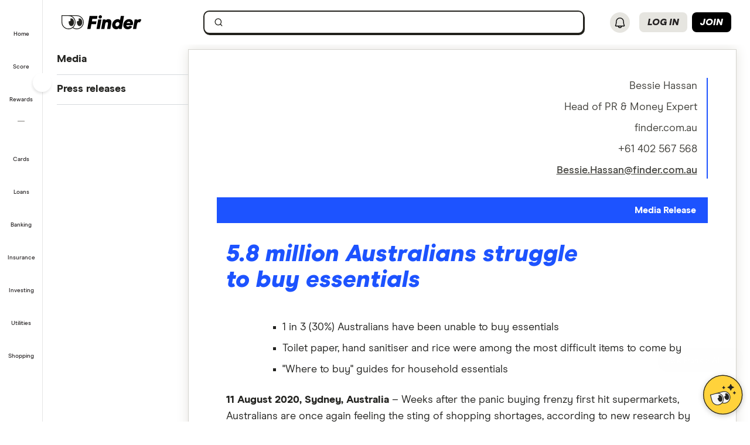

--- FILE ---
content_type: text/html; charset=UTF-8
request_url: https://www.finder.com.au/media/press-release-august-2020-5-8-million-australians-struggle-to-buy-essentials
body_size: 86110
content:
<!DOCTYPE html>
<html class="no-js" lang="en-AU">

<head>
            <meta http-equiv="X-UA-Compatible" content="IE=edge">
      <meta http-equiv="content-type" content="text/html; charset=utf-8" />
                  <meta id="viewport" name="viewport" content="width=device-width" />
            <meta name="apple-mobile-web-app-title" content="finder">
      <meta name="application-name" content="finder">

            <meta name="theme-color" content="#1d53ff">
      <meta name="apple-mobile-web-app-status-bar-style" content="#1d53ff">

      <link rel="icon" href="https://finder.com.au/favicon.ico" />
      <link rel="icon" href="https://finder.com.au/finder-au/wp-uploads/finder-eyes/finder-eyes-192.png" />
      <link rel="apple-touch-icon" href="https://finder.com.au/finder-au/wp-uploads/finder-eyes/finder-eyes-120.png" />
      <link rel="apple-touch-icon" href="https://finder.com.au/finder-au/wp-uploads/finder-eyes/finder-eyes-152.png" sizes="152x152" />
      <link rel="apple-touch-icon" href="https://finder.com.au/finder-au/wp-uploads/finder-eyes/finder-eyes-167.png" sizes="167x167" />
      <link rel="apple-touch-icon" href="https://finder.com.au/finder-au/wp-uploads/finder-eyes/finder-eyes-180.png" sizes="180x180" />

      
      <!-- establish early connections to third party origins -->
      <!-- [Critical css]: begin -->
<style id='critical-css-rest'>#sidebar ul,#sidebar ol,.footer ul,.footer ol{list-style:none}.btn-nav{background:none;border:0;cursor:pointer;font-family:"Source Sans Pro",Helvetica,Arial,sans-serif;margin:0;padding:0}@media(max-width: 960px){.btn-nav{background:#22446a;color:#fff;font-size:.5em;outline:none;padding:.2em .8em;text-align:center;text-transform:uppercase}}#sidebar ul,#sidebar ol,.footer ul,.footer ol{list-style:none}.btn-nav{background:none;border:0;cursor:pointer;font-family:"Source Sans Pro",Helvetica,Arial,sans-serif;margin:0;padding:0}@media(max-width: 960px){.btn-nav{background:#22446a;color:#fff;font-size:.5em;outline:none;padding:.2em .8em;text-align:center;text-transform:uppercase}}.form-search,.stretch-box{display:table;vertical-align:top}.form-search *{box-sizing:inherit}.form-search label{position:absolute}.form-search__group{vertical-align:top}.form-search__group,.stretch-box__item{display:table-cell;width:100%}.form-search label,.hide-text{background-color:rgba(0,0,0,0);border:0;color:rgba(0,0,0,0);font:0/0 a;text-shadow:none}.form-search input[type=text],.form-search button{border:1px solid #d4d3ce;font-family:inherit;font-size:1em;margin:0;padding:.5625rem}.form-search input[type=text]{border-bottom-left-radius:4px;border-bottom-right-radius:0;border-right:0;border-top-left-radius:4px;border-top-right-radius:0;line-height:1.125rem;width:100%}.form-search button{background:#1d53ff;border-bottom-right-radius:4px;border-color:#1d53ff;border-top-right-radius:4px;color:#fff;cursor:pointer}i[class^=icon-],i[class*=icon-]{-moz-osx-font-smoothing:grayscale;-webkit-font-smoothing:antialiased;font-family:"findercomau";font-style:normal;font-variant:normal;font-weight:normal;line-height:1;speak:none;text-transform:none}.form-search .icon-search{font-size:1.4em}.page-template-page-home .nav-primary__link a.is-active::after{display:none}.sitewide-banner{background-color:#e6ecff;box-sizing:border-box;max-height:0;padding:0;position:relative}.sitewide-banner[aria-hidden=false]{max-height:100px}.sitewide-banner__heading>.luna-icon{fill:#232320;margin-right:.125rem}.credit-check-banner__close{background-color:rgba(0,0,0,0);border:0;cursor:pointer;padding:.5rem;position:absolute;right:0;top:0;z-index:1}.sitewide-banner__content{display:block;margin:0 auto;padding:.5rem;text-align:center;vertical-align:middle}.sitewide-banner__heading{color:#1d53ff;font-size:1.125rem;font-weight:400;line-height:1.3em;margin:.5rem 1rem}@media(min-width: 601px){.credit-check-banner__close{right:.25rem;top:.25rem}.sitewide-banner__heading{display:inline;font-weight:700;margin:1rem}}.header-sitewide .btn-nav--login .large-extra-info{display:none}.banner-ad{background-color:#ccc;box-sizing:border-box;display:none;margin:auto;position:relative;text-align:center;width:100%}.banner-ad__close{background-color:#ccc;border:0;border-radius:4px 4px 0 0;bottom:100%;color:#777;font-size:1.5em;left:0;margin:0;position:absolute;text-decoration:none}.banner-ad .banner-placer{box-sizing:border-box;margin:auto;max-width:100%;width:468px}@media(min-width: 601px){.banner-ad{display:block}.banner-ad__close{bottom:64%;font-size:1.5em;left:.7em;-webkit-transform:translate3d(0, 50%, 0);transform:translate3d(0, 50%, 0)}.banner-ad .banner-placer{height:108px;padding:8px 0}}@media(min-width: 961px){.banner-ad{background:none}.header-sitewide__ads .banner-ad{left:auto;position:absolute;right:0;top:15px;width:468px}.banner-ad .banner-placer{height:auto;padding:0}}@media(min-width: 1281px){.banner-ad__close{display:none}}@media(min-width: 961px){.header-navbar__login{position:relative}.btn-nav__svg{display:inline-block;height:1.25em;vertical-align:text-bottom}}@media(min-width: 961px){.logo__symbol--3{fill:#232320}}.badge{background:#1d53ff;border-radius:1em;color:#fff;font-size:1em;font-weight:400;line-height:1;padding:.3em 1.2em;text-align:center}.badge--deal{background-color:#ff143f}@media(min-width: 961px){.header-sitewide__offers .badge{font-size:.86667em;font-weight:700;padding:4px 2px 3px 2px;position:relative;top:-1px}.header-sitewide__offers .header-sitewide__offerText{text-decoration:underline}}@media(min-width: 1281px){.nav-primary,.header-sitewide__offers{max-width:1120px}}.hide{display:none}.thumbnail{float:right;margin-left:.625rem;padding:.1875rem;margin-bottom:.3125rem;background:#fff;clear:right}[class^=luna-],[class^=luna-]::before,[class^=luna-]::after,[class^=luna-] *,[class^=luna-] *::before,[class^=luna-] *::after{box-sizing:border-box}.luna-icon{display:inline-block;fill:#41403b;height:1.5rem;vertical-align:top;width:1.5rem}.luna-icon--secondary{fill:#232320}.luna-icon--small{height:1.25rem;width:1.25rem}.luna-button{background-color:rgba(0,0,0,0);border:1px solid rgba(0,0,0,0);border-radius:2px;color:#1d53ff;display:inline-block;font-family:"Source Sans Pro",Helvetica,Arial,sans-serif;font-size:1.125rem;font-weight:700;line-height:1;outline:none;padding:.5rem calc(1rem - 1px) .625rem;text-align:center;text-decoration:none;transition:none;vertical-align:middle}.luna-button--primary{background-color:#1d53ff;border-color:#1d53ff;color:#fff}.luna-button--small{font-size:.875rem;padding:.375rem calc(1rem - 1px)}.u-screenReader{border:0 !important;clip:rect(1px 1px 1px 1px) !important;height:1px !important;margin:-1px !important;overflow:hidden !important;padding:0 !important;position:absolute !important;width:1px !important}.u-grid{display:-webkit-flex;display:flex;-webkit-flex-wrap:wrap;flex-wrap:wrap;list-style:none;margin-left:-0.75rem;margin-right:-0.75rem}.u-grid__col{box-sizing:border-box;-webkit-flex:0 0 auto;flex:0 0 auto;padding:0 .75rem 1.5rem;width:100%}.u-1\/3{-webkit-flex-basis:auto !important;flex-basis:auto !important;-webkit-flex-grow:0 !important;flex-grow:0 !important;width:33.33334% !important}.u-grid__col>:last-child{margin-bottom:0}@media(min-width: 601px){.u-1\/6\@s{-webkit-flex-basis:auto !important;flex-basis:auto !important;-webkit-flex-grow:0 !important;flex-grow:0 !important;width:16.66667% !important}.u-1\/2\@s{flex-basis:auto !important;flex-grow:0 !important;width:50% !important}.u-1\/3\@s{flex-basis:auto !important;flex-grow:0 !important;width:33.33334% !important}}.content{margin:0 auto;width:calc(100% - 30px)}.content .content,.content .content.medium{width:100%}@media(min-width: 1200px){.content{width:calc(100% - 40px);max-width:1160px}body.post-template-single-masthead-two-column-php #main>.content.contentWrapper .content{width:calc(100% - 256px)}body.post-template-single-masthead-two-column-php #main>.content.two-columns-content-boxes>.content{width:100%}}html,body,div,span,object,iframe,h1,h2,h3,h4,h5,h6,p,blockquote,pre,abbr,address,cite,code,del,dfn,em,img,ins,kbd,q,samp,small,strong,sub,sup,var,b,i,dl,dt,dd,ol,ul,li,fieldset,form,label,legend,table,caption,tbody,tfoot,thead,tr,th,td,article,aside,canvas,details,figcaption,figure,footer,header,hgroup,menu,nav,section,summary,time,mark,audio,video{background:rgba(0,0,0,0);border:0;font-size:100%;margin:0;outline:0;padding:0;vertical-align:baseline}html{font-size:16px;height:100%}body{font-size:1.125rem;line-height:1.556;-moz-osx-font-smoothing:grayscale;-webkit-font-smoothing:antialiased;background:#fff;color:#232320;font-family:"Source Sans Pro",Helvetica,Arial,sans-serif;position:relative}@media(max-width: 600px){body{min-width:20rem}}@media(max-width: 768px){*{box-sizing:border-box}}article,aside,details,figcaption,figure,footer,header,hgroup,menu,nav,section{display:block}h1,h2,h3,h4,h5,h6{color:#232320;font-family:"Source Sans Pro",Helvetica,Arial,sans-serif;font-weight:700;margin:1.75rem 0 .75rem;padding:0}h1:first-child,h2:first-child,h3:first-child,h4:first-child,h5:first-child,h6:first-child{margin-top:0}h1{font-size:3rem;line-height:1.1}h1:first-of-type{margin-top:0}h1~.entry>h2:first-of-type,.content>h1+h2{font-size:1.875rem;font-weight:400;line-height:2rem;margin-bottom:1rem;margin-top:.5rem}img{border:0;height:auto !important;max-width:100%;vertical-align:bottom}ul,ol,dl{margin:0 0 1rem}ul,ol{margin-left:calc(1rem + 1px);padding-left:0}input,select{vertical-align:middle}p{margin:0 0 1rem}a{color:#1d53ff;text-decoration:underline}.form-search *{box-sizing:inherit}.form-search{box-sizing:border-box}.form-search,.stretch-box{display:table;vertical-align:top}.form-search label{position:absolute}.form-search__group{vertical-align:top}.form-search__group,.stretch-box__item{display:table-cell;width:100%}.form-search label,.hide-text{background-color:rgba(0,0,0,0);border:0;color:rgba(0,0,0,0);font:0/0 a;text-shadow:none}.form-search input[type=text],.form-search button{border:1px solid #d4d3ce;font-family:inherit;font-size:1em;margin:0}.form-search input[type=text]{border-bottom-left-radius:4px;border-bottom-right-radius:0;border-right:0;border-top-left-radius:4px;border-top-right-radius:0;line-height:1.125rem;width:100%}.form-search button{border-bottom-right-radius:4px;border-top-right-radius:4px;color:#fff;cursor:pointer;padding:.4em .6em;width:4em}i[class^=icon-],i[class*=icon-]{-moz-osx-font-smoothing:grayscale;-webkit-font-smoothing:antialiased;font-family:"findercomau";font-style:normal;font-variant:normal;font-weight:normal;line-height:1;speak:none;text-transform:none}.form-search .icon-search{font-size:1.4em}.dropcontent-box{display:none}#page{width:100%}@media(min-width: 601px){#page{display:-webkit-flex;display:flex;-webkit-flex-direction:column;flex-direction:column;min-height:100vh}}@media(max-width: 960px){#main{padding:.5em}}@media(min-width: 961px){#main{-webkit-flex:1 0 auto;flex:1 0 auto}}@media(max-width: 600px){.content{width:100%}}@media(max-width: 768px){.content{width:100%}}@media(min-width: 961px){#main .contentWrapper{display:-webkit-flex;display:flex}}@media(min-width: 1281px){.content{width:1120px}}@media(min-width: 961px){#main #sidebar,#main #content{margin-top:.5rem}#main #sidebar{-webkit-flex:0 0 207px;flex:0 0 207px;margin-right:1rem}#main #content{-webkit-flex:1 1 100%;flex:1 1 100%}}.featurePage__cleanDisclaimer.content,.featurePost__cleanDisclaimer.content{font-size:.75rem;line-height:1.3;margin-bottom:.5rem}@media(max-width: 600px){.featurePage__cleanDisclaimer.content,.featurePost__cleanDisclaimer.content{margin-bottom:1rem}}.featurePage__cleanDisclaimer .cleanMasthead__disclaimer,.featurePost__cleanDisclaimer .cleanMasthead__disclaimer{color:#6a727f !important;font-size:.75rem;font-weight:400;line-height:1.3;margin-bottom:1rem}.featurePage__cleanDisclaimer .cleanMasthead__disclaimer a,.featurePost__cleanDisclaimer .cleanMasthead__disclaimer a{color:#6a727f;font-weight:500}.featurePage__cleanDisclaimer .cleanMasthead__disclaimer .global-disclaimer,.featurePost__cleanDisclaimer .cleanMasthead__disclaimer .global-disclaimer{background:none;border:none;cursor:pointer;display:inline-block;padding:0}.featurePage__cleanDisclaimer .cleanMasthead__disclaimer .global-disclaimer .global-disclaimer__text,.featurePost__cleanDisclaimer .cleanMasthead__disclaimer .global-disclaimer .global-disclaimer__text{color:#6a727f !important;display:inline-block;font-size:.75rem !important;font-weight:500;padding:0;text-decoration:underline}.featurePage__disclaimerPopup,.featurePost__disclaimerPopup,.homePage__disclaimerPopup,.aboutUs__disclaimerPopup,.broadbandPlans__disclaimerPopup{background-color:rgba(255,255,255,.75);border-radius:1rem;margin-top:.5rem;padding:.125rem .25rem;position:absolute;right:1rem;z-index:1}a.disclaimer_popup{color:#000;font-size:.8em;line-height:1.25;position:relative;text-decoration:none}.featurePage__disclaimerPopup a.disclaimer_popup,.featurePost__disclaimerPopup a.disclaimer_popup,.homePage__disclaimerPopup a.disclaimer_popup,.aboutUs__disclaimerPopup a.disclaimer_popup,.broadbandPlans__disclaimerPopup a.disclaimer_popup{color:#242a2f}.top-content{font-size:15px;line-height:1.25}.top-content a.disclaimer_popup{float:right}.breadcrumb{margin-bottom:10px;font-size:.93333em;float:left;width:100%}@media(min-width: 601px){.breadcrumb{width:70%}}.box-feature__content:after,.clearfix:after{clear:both;content:"";display:block;font-size:0;height:0;visibility:hidden}.header-sitewide .header-btn-group{display:flex}.header-sitewide .btn-nav--ghost,.header-sitewide .btn-nav--filled{box-sizing:border-box;padding:6px 14px;background:none;text-transform:none;text-decoration:none;border-radius:10px;font-size:14px;font-weight:500;min-width:72px}@media(min-width: 961px){.header-sitewide .btn-nav--ghost,.header-sitewide .btn-nav--filled{padding:0 14px}}.header-sitewide .btn-nav--ghost{color:#1d53ff;border:1px solid #1d53ff;height:34px}.header-sitewide .btn-nav--filled{background:#1d53ff;color:#fff}.header-sitewide .register-button{display:none}@media(min-width: 961px){.header-sitewide .register-button{display:flex}}.header-sitewide .spacer{margin-right:.5rem}.header-sitewide .search-box .luna-icon{height:1rem}.header-sitewide .header-right-item{margin-left:1rem}@media(min-width: 961px){.header-sitewide .user-icon-container{display:flex;flex-direction:row;height:40px;width:70px;border-radius:20px;align-items:center}.header-sitewide .user-icon-container:hover,.header-sitewide .user-icon-container:focus,.header-sitewide .user-icon-container:active{transition:background .4s cubic-bezier(0.445, 0.05, 0.55, 0.95);background-color:#f5f4ef;color:#232320}}.header-sitewide .user-menu-carret{width:1.15rem !important;height:1.15rem !important;margin-left:.25rem}@media(max-width: 960px){.header-sitewide .user-menu-carret{display:none !important}}

#sidebar{margin-bottom:.5rem;width:100%;font-size:.9375rem;line-height:1.25rem}#sidebar .discover-more{background-color:#e6f3ff;border:0;border-radius:4px;color:#1d53ff;display:block;font-size:.93333em;font-weight:700;line-height:2.5em;margin:0;outline:0;padding:0 .75rem;position:relative;text-align:left;width:100%}#sidebar .discover-more:hover{cursor:pointer}#sidebar .holder{display:none}#sidebar .holder.active{display:block}#sidebar .holder .compare-filter{background:#f5f4ef;border-radius:4px;color:#232320;cursor:pointer;display:block;font-size:.93333em;font-weight:700;letter-spacing:0;margin:.25rem 0;padding:.6em .75em}#sidebar .holder .compare-filter i{color:#1d53ff;font-size:.7em;margin-right:.9em}#sidebar .holder .compare-filter+*{display:none}#sidebar .holder .compare-filter.toggle-content{background-color:#f5f4ef}#sidebar .holder .compare-filter.toggle-content+*{display:block}#sidebar .holder>div,#sidebar .holder>ul{padding:0}#sidebar .holder ul{margin:0;padding:0}#sidebar .holder li{padding-bottom:0}#sidebar .hasToggle li a{padding:.5rem .5rem .5rem 2rem;text-decoration:none}#sidebar .holder a{color:#1d53ff;display:block;font-size:.875rem;overflow:hidden;padding:.5rem .5rem .5rem 2rem;position:relative;text-decoration:none}#sidebar .sidebar-tile,.sidebar-newsletter,#sidebar .adSlot::before{display:none}#sidebar .menu-element{-webkit-align-items:center;align-items:center;display:-webkit-flex;display:flex;font-size:.875rem;overflow:hidden;padding:0;position:relative}#sidebar .menu-toggle{background:url("/parent-theme/static/6baa/css/images/sidebar/guided-nav-minus.png") no-repeat #e6e5e0;cursor:pointer}#sidebar .menu-expand{background-position:0 -13px}#sidebar .hasToggle .sub-menu{list-style:none outside none}#sidebar .hasToggle .sub-menu a{margin-left:1.125rem;padding-left:.9375rem}#sidebar .hasToggle .menu-element a{margin:0;width:100%}#sidebar .sub-menu a{color:#444 !important;padding-left:.5rem}h3{line-height:1.25}a{outline:none}@media(min-width: 961px){#main #sidebar{margin-top:.5rem}}@media(min-width: 961px){#main #sidebar{-webkit-flex:0 0 207px;flex:0 0 207px;margin-right:1rem}}@media(min-width: 961px){#sidebar .holder{border-radius:4px;display:block;margin:0 0 .9375rem;padding:0}}@media(min-width: 961px){#sidebar .holder .compare-filter{background:#d0e9ff;font-size:1.2em;margin:0;padding:.625rem .3125rem;text-align:center}}@media(min-width: 961px){#sidebar .holder .compare-filter i{display:none}}@media(min-width: 961px){#sidebar .holder .compare-filter+*,#sidebar .adSlot::before{display:block}}@media(min-width: 961px){#sidebar .holder>div{background-color:#fafafa;border-radius:0 0 4px 4px;padding:.5625rem 0}}@media(min-width: 961px){#sidebar .hasToggle li{border-bottom:0}}@media(min-width: 961px){#sidebar .hasToggle li a{padding:.3125rem .125rem .3125rem 1.6875rem}}@media(max-width: 960px){#sidebar .hasToggle li a{margin-left:1.1875rem}}@media(min-width: 961px){#sidebar .holder a{color:#0e4d8b;padding:.3125rem .125rem .3125rem .5rem}}@media(min-width: 961px){#sidebar .sidebar-tile{display:block;margin:0 0 .625rem;text-align:center}}@media(min-width: 961px){#sidebar .discover-more{display:none}}@media(min-width: 961px){#sidebar .menu-element{padding:.3125rem .125rem .3125rem .5rem}}@media(min-width: 961px){#sidebar .menu-toggle{float:left;height:13px;margin:.1875rem .375rem 0 0;width:13px}}@media(min-width: 961px){#sidebar .holder .menu-element:hover,#sidebar .holder .menu-element:focus,#sidebar .active .menu-element{background-color:#e6f3ff}}@media(min-width: 961px){#sidebar .hasToggle .menu-element a{float:left;padding:0;width:85%}}@media(max-width: 960px){#sidebar .hasToggle .sub-menu a{margin-left:3rem}}

.luna-button--fluid{display:block;width:100%}.luna-button .luna-icon{fill:currentColor;margin:-.1875rem .25rem -.3125rem -.25rem}.luna-icon{display:inline-block;fill:#6c7881;height:1.5rem;vertical-align:top;width:1.5rem}.luna-button--small{font-size:.875rem;padding:.375rem calc(1rem - 1px)}
.btn-link{background:0 0;border:0;color:#0271e1;cursor:pointer;font-family:"Source Sans Pro",Helvetica,Arial,sans-serif;font-size:1em;outline:0;padding:0!important;text-decoration:underline}.modal{background-clip:padding-box;background-color:#fff;border:1px solid rgba(0,0,0,.3);border-radius:6px;-webkit-box-shadow:0 3px 7px rgba(0,0,0,.3);box-shadow:0 3px 7px rgba(0,0,0,.3);left:50%;margin:0 0 0 -280px;overflow:auto;position:fixed;top:9%;width:660px;z-index:1050}@media (max-width:960px){.modal{margin-left:-40%;width:80%}}@media (max-width:600px){.modal{left:0;margin:0 auto;top:0!important;width:100%}}.modal-body{overflow-y:auto;padding:15px}.modal--geoip{border:0;bottom:1em;left:1em;margin:0;overflow:visible;top:auto;width:320px}@media (max-width:600px){.modal--geoip{border-radius:0;bottom:0;-webkit-box-shadow:0 -3px 7px rgba(0,0,0,.3);box-shadow:0 -3px 7px rgba(0,0,0,.3);left:0;max-height:20vh;top:auto!important;width:100%}}.modal--geoip .geoip__image{background:#fff url(/parent-theme/static/prod/images/au-flag.d8389ed748c5742d1e6b6ccf7392c3bf.png) no-repeat;background-size:contain;background-position:-8px -6px;background-size:contain;left:.5rem;top:initial;width:24%}@media (max-width:600px){.modal--geoip .geoip__image{display:none}}@media (min--moz-device-pixel-ratio:1.3),(-webkit-min-device-pixel-ratio:1.3),(min-device-pixel-ratio:1.3),(min-resolution:1.3dppx){.modal--geoip .geoip__image{background-image:url(/parent-theme/static/prod/images/au-flag@2x.0a7148213b641bcef1ecb1922f95c148.png);background-size:100% auto}}.modal--geoip .geoip__content{width:76%}@media (max-width:600px){.modal--geoip .geoip__content{width:100%}}.modal--geoip .geoip__heading{display:block;font-size:1.2em;font-weight:700;line-height:1.25em;margin:0 0 .375rem 0;width:80%}@media (max-width:600px){.modal--geoip .geoip__heading{display:inline;font-size:.875rem;font-weight:600}}.modal--geoip .geoip__caption{display:block;font-size:.875em;line-height:1.3em}@media (max-width:600px){.modal--geoip .geoip__caption{display:inline-block;margin-bottom:0}}.modal--geoip .close{color:#a8b0b7;font-size:1.8em;height:1em;position:absolute;right:.25em;top:.1em}@media (max-width:600px){.modal--geoip .close{display:none}}.modal--geoip .luna-button{margin-bottom:.125rem;width:100%}@media (max-width:600px){.modal--geoip .luna-button{margin-right:.5rem}}.modal--geoip .btn-link{font-size:.875em;text-align:left;width:100%}@media (max-width:600px){.modal--geoip .btn-link{text-align:center}}.modal-body--geoip{display:-webkit-box;display:-webkit-flex;display:-ms-flexbox;display:flex}@media (max-width:600px){.modal-body--geoip{padding:.75rem}}@media (max-width:600px){.geoip__actions{display:-webkit-box;display:-webkit-flex;display:-ms-flexbox;display:flex;margin-top:.5rem}}.modal--US .geoip__image{background-image:url(/parent-theme/static/prod/images/us-flag.33f7ca90cd79d392e5cb97d12d4fdbc8.png)}@media (min--moz-device-pixel-ratio:1.3),(-webkit-min-device-pixel-ratio:1.3),(min-device-pixel-ratio:1.3),(min-resolution:1.3dppx){.modal--US .geoip__image{background-image:url(/parent-theme/static/prod/images/us-flag@2x.9b58ffad4dd1102bdab9be20a3484a38.png);background-size:92px 108px}}.close{color:#000;float:right;font-size:28px;font-weight:700;line-height:18px;text-shadow:0 1px 0 #fff}.close:hover{color:#000;cursor:pointer;opacity:.4;text-decoration:none}button.close{-webkit-appearance:none;background:0 0;border:0;cursor:pointer;padding:0}[class^=luna-],[class^=luna-]::after,[class^=luna-]::before{-webkit-box-sizing:border-box;box-sizing:border-box}::-moz-selection{background:#1591fe;color:#fff;text-shadow:none}::selection{background:#1591fe;color:#fff;text-shadow:none}a{color:#0271e1;text-decoration:underline}a:focus,a:hover{color:#1591fe}p{margin:0 0 1rem}.luna-button{border:1px solid transparent;border-radius:2px;display:inline-block;font-family:"Source Sans Pro",Helvetica,Arial,sans-serif;font-size:1rem;font-weight:600;line-height:1;outline:0;padding:.5rem calc(1rem - 1px) .625rem;text-align:center;text-decoration:none;-webkit-transition:none;transition:none;vertical-align:middle}.luna-button:active,.luna-button:focus,.luna-button:hover{cursor:pointer;text-decoration:none}.luna-button--action{background-color:#fa8643;border-color:#fa8643;color:#fff}.luna-button--action:focus,.luna-button--action:hover{background-color:#ffa260;border-color:#ffa260;color:#fff}.luna-button--action:active{background-color:#d64311;border-color:#d64311}body.atlas-voltron--typography{font-family:var(--nebula-font-family,'Roboto')}.atlas-voltron--typography .countrySelector__trigger,.atlas-voltron--typography .dropdown-to-tabs__trigger,.atlas-voltron--typography .dropdown-to-tabs__btn,.atlas-voltron--typography .carousel--responsive-caption .carousel-caption,.atlas-voltron--typography .btn,.atlas-voltron--typography .fin-btn,.atlas-voltron--typography .btn-link,.atlas-voltron--typography .btn-nav,.atlas-voltron--typography .form__input,.atlas-voltron--typography .form__input-text,.atlas-voltron--typography .form__select,.atlas-voltron--typography .form__textarea,.atlas-voltron--typography .select-nav__trigger,.atlas-voltron--typography .sidebar-newsletter .luna-form__feedback,.atlas-voltron--typography .font-stack,.atlas-voltron--typography .ui-widget,.atlas-voltron--typography .ui-widget input,.atlas-voltron--typography .ui-widget select,.atlas-voltron--typography .ui-widget textarea,.atlas-voltron--typography .ui-widget button,.atlas-voltron--typography .font-stack h1,.atlas-voltron--typography .ui-widget h1,.atlas-voltron--typography .font-stack h2,.atlas-voltron--typography .ui-widget h2,.atlas-voltron--typography .font-stack h3,.atlas-voltron--typography .ui-widget h3,.atlas-voltron--typography .font-stack h4,.atlas-voltron--typography .ui-widget h4,.atlas-voltron--typography .font-stack h5,.atlas-voltron--typography .ui-widget h5,.atlas-voltron--typography .font-stack h6,.atlas-voltron--typography .ui-widget h6,.atlas-voltron--typography .amp-modal .amp-modal-button.amp-modal-button--primary,.atlas-voltron--typography .sortByDropdown__form,.atlas-voltron--typography .sortByDropdown__list,.atlas-voltron--typography .sortByDropdown__label,.atlas-voltron--typography .sortByDropdown__option,.atlas-voltron--typography .loader-container .loader-text,.atlas-voltron--typography .font-stack,.atlas-voltron--typography .font-stack h1,.atlas-voltron--typography .font-stack h2,.atlas-voltron--typography .font-stack h3,.atlas-voltron--typography .font-stack h4,.atlas-voltron--typography .font-stack h5,.atlas-voltron--typography .font-stack h6,.atlas-voltron--typography h1,.atlas-voltron--typography h2,.atlas-voltron--typography h3,.atlas-voltron--typography h4,.atlas-voltron--typography h5,.atlas-voltron--typography h6,.atlas-voltron--typography button,.atlas-voltron--typography .luna-button,.atlas-voltron--typography .luna-input,.atlas-voltron--typography .luna-select,.atlas-voltron--typography .luna-inset__action,.atlas-voltron--typography .luna-dropdown__action,.atlas-voltron--typography .luna-table__sortBy,.atlas-voltron--typography #sidebar .discover-more,.atlas-voltron--typography .matrix-table-controls button{font-family:var(--nebula-font-family,'Roboto')}.atlas-voltron--typography .refreshedMasthead .refreshedMasthead__contentStrip .trustBox__link{width:10rem}@media(min-width: 961px){.atlas-voltron--typography .refreshedMasthead .refreshedMasthead__contentStrip .trustBox__link{width:100%}}@media(min-width: 961px){.atlas-voltron--typography .header-navbar__features .header-navbar__login .registerLoginLink{padding:.5rem 0;position:relative;left:1rem}}@media(min-width: 1281px){.atlas-voltron--typography .header-navbar__features .header-navbar__login .registerLoginLink{left:0}}@media(min-width: 961px){.atlas-voltron--typography .nav-primary__link a[href$="/credit-score"]{background-position-x:109px !important;margin-right: 0 !important;padding-right: 3rem !important;}}@media(min-width: 1281px){.atlas-voltron--typography .nav-primary__link a[href$="/credit-score"]{background-position-x:120px !important;margin-right: 0 !important;padding-right: 3rem !important;}}.atlas-voltron--typography .comment-author-avatar{width:80px}.atlas-voltron--typography .comment-author-avatar img{margin:0 auto}.atlas-voltron--typography .newsPost .newsMasthead__content a.disclaimer_popup{max-width:inherit}.atlas-voltron--typography .comparison-table td.comparison-table__feature{padding:.5rem .45rem}.atlas-voltron--typography .creditCardMasthead__header .disclaimer_popup{max-width:8.5rem}@media(max-width: 600px){.atlas-voltron--typography .comparison-table__view-details-button{text-align:right}}@media(min-width: 601px){.atlas-voltron--typography .coa-important-info__tooltip{left:0.5rem;margin-left:-0.5rem;position:relative}}.nav-primary__link:first-child a, .nav-primary__link:first-child a:hover {background: url(/finder-au/wp-uploads/2020/10/free-credit-score-badge%402x.png) 130px 10px no-repeat;background-size: 35px 16px;}@media(max-width: 960px){.nav-primary__link:first-child a, .nav-primary__link:first-child a:hover {background-position-y: 20px}}

.userNotifications{position:relative;top:0}@media (max-width:960px){:global(.header-navbar__login){visibility:hidden}}:global(.page-template-page-home-php) .notificationButton{padding-left:.375rem;padding-right:.375rem}@media (min-width:961px){:global(.page-template-page-home-php) .notificationButton{padding-left:0;padding-right:0}}@media (min-width:961px){:global(.page-template-page-home-php) .notificationButton:before{left:80%;top:calc(100% + 7px)}}@media (min-width:961px){:global(.page-template-page-home-php) .notificationButton:after{left:80%;top:calc(100% + 8px)}}@media (min-width:961px){:global(.page-template-page-home-php) .notificationsListContainer{top:44px}}:global(.page-template-page-home-php) .notificationMarker{right:6px;top:-1px}@media (min-width:961px){:global(.page-template-page-home-php) .notificationMarker{right:0;top:-5px}}:global(.page-template-page-home-php) :global(.header-navbar__login){margin-top:0}:global(.page-template-page-feature-php) :global(.header-navbar__login){margin-top:0}.notificationMarker{background:#e32939;border-radius:50%;box-sizing:initial;color:#fff;display:inline-block;font-size:10px;font-weight:600;height:14px;line-height:1.3;position:absolute;right:6px;text-align:center;top:-1px;width:14px}@media (min-width:601px){.notificationMarker{right:6px;top:-1px}}@media (min-width:961px){.notificationMarker{border:2px solid #fff;line-height:.9rem;right:0;top:-5px}}.notificationMarker:before{animation:pulse 20s ease-out infinite;border:5px solid #e32939;border-radius:50%;content:"";display:inline-block;height:28px;line-height:1.5rem;position:absolute;right:-12px;top:-12px;transform:scale(0);width:28px;z-index:10}@media (min-width:601px){.notificationMarker:before{height:32px;width:32px}}@media (min-width:961px){.notificationMarker:before{height:24px;right:-11px;top:-11px;width:24px}}@keyframes pulse{1%{opacity:0;transform:scale(0)}2%{opacity:.1;transform:scale(.1)}3%{opacity:.3;transform:scale(.5)}4%{opacity:.5;transform:scale(.8)}5%{opacity:0;transform:scale(1)}6%{opacity:0;transform:scale(0)}7%{opacity:.1;transform:scale(.1)}8%{opacity:.3;transform:scale(.5)}9%{opacity:.5;transform:scale(.8)}10%{opacity:0;transform:scale(1)}11%{opacity:0;transform:scale(0)}12%{opacity:.1;transform:scale(.1)}13%{opacity:.3;transform:scale(.5)}14%{opacity:.5;transform:scale(.8)}15%{opacity:0;transform:scale(1)}to{opacity:0;transform:scale(1)}}.notificationButton{overflow:visible}.notificationButton:focus{outline:none}@media (min-width:601px){.notificationButton{top:2px}}@media (min-width:961px){.notificationButton{top:0}}.notificationsAreExpanded:before{border-bottom:10px solid #0003;border-left:10px solid #0000;border-right:10px solid #0000;content:"";display:inline-block;left:55%;position:absolute;top:calc(100% + 2px);transform:translateX(-50%);z-index:91}@media (min-width:601px){.notificationsAreExpanded:before{top:calc(100% + 1px)}}@media (min-width:961px){.notificationsAreExpanded:before{top:calc(100% + 6px)}}.notificationsAreExpanded:after{border-bottom:9px solid #fff;border-left:9px solid #0000;border-right:9px solid #0000;content:"";display:inline-block;left:55%;position:absolute;top:calc(100% + 4px);transform:translateX(-50%);z-index:91}@media (min-width:601px){.notificationsAreExpanded:after{top:calc(100% + 2px)}}@media (min-width:961px){.notificationsAreExpanded:after{top:calc(100% + 7px)}}.userNotifications__deleteButton{background:#0000;border:none;cursor:pointer;margin-left:auto;outline:none;padding:1rem;position:absolute;right:0;top:50%;transform:translateY(-50%)}@media (min-width:961px){.userNotifications__deleteButton{padding:0;right:1.25rem}}.userNotifications__deleteButton:hover path{fill:#242a2f}.userNotifications__deleteButton_f1{right:15px!important;top:30%}.undoDeleteionOverlay{align-items:flex-start;background-color:#f4f5f6;box-sizing:border-box;display:flex;flex-direction:column;font-size:.875rem;height:100%;justify-content:center;left:0;padding:.75rem .75rem .75rem 4.25rem;position:absolute;top:0;width:100%}.undoDeleteionOverlay button{background-color:initial;border:0;color:#0271e1;font-size:.75rem;margin-top:.25rem;padding:0;text-decoration:underline}.userNotifications__empty{box-sizing:border-box;color:#6c7881;font-size:.875rem;line-height:1.25rem;padding:1.5rem;text-align:center}.userNotifications__item{border-bottom:1px solid #0003;cursor:pointer;display:flex;position:relative}.userNotifications__item:last-child{border-bottom:0}.userNotifications__item a{align-items:center;display:flex;padding:.75rem 2rem .75rem 1.25rem;text-decoration:none;width:100%}@media (min-width:961px){.userNotifications__item a{padding:.75rem 2.5rem .75rem 1.25rem}}.userNotifications__item.userNotifications__item--unread{background:#f4f5f6}.userNotifications__item:hover{background-color:#e3e5e8cc}.f1_userNotifications__item{border-radius:8px!important;margin-bottom:4px}.f1_userNotifications__item.f1_userNotifications__item--unread{background:#f5f4ef}.userNotifications__marker{background-color:#e32939;border-radius:50%;display:inline-block;height:8px;left:.5rem;position:absolute;top:.5rem;width:8px}.userNotifications__itemIcon{margin-right:1.5rem;min-width:1.5625rem}.userNotifications__itemIcon i{color:#a8b0b7;font-size:1.5625rem}.userNotifications__itemIcon_f1{align-self:baseline;margin-right:12px}.userNotifications__itemCopy{display:flex;flex:1 1 0;flex-direction:column;max-width:18.125rem;text-shadow:1px 1px 0 #fff}.userNotifications__itemCopy h4{color:#242a2f;font-size:.875rem;font-weight:600;line-height:1.25rem;margin-bottom:.125rem;margin-top:0}.userNotifications__itemCopy span{color:#6c7881;font-size:.875rem;line-height:1.25rem}@media (min-width:961px){.userNotifications__itemCopy span{font-size:.75rem}}.f1_userNotifications__itemCopy{display:flex;flex:1 1 0;flex-direction:column;max-width:18.125rem;text-shadow:1px 1px 0 #fff}.f1_userNotifications__itemCopy h4{color:#242a2f;font-size:14px!important;font-weight:800!important;line-height:125%;margin-bottom:.125rem!important;margin-top:0!important}.f1_userNotifications__itemCopy span{color:#41403b;font-size:14px!important;font-weight:800;line-height:125%!important}.userNotifications__badge{background-color:#6c7881;color:#fff;display:inline-block;font-size:.75rem;margin-right:.25rem;padding:0 .25rem;text-shadow:none}.userNotifications__itemRemove{margin-left:auto;min-width:.75rem}.userNotifications__itemImage{margin-left:1rem}.userNotifications__itemImage img{max-width:4rem}@media (min-width:601px){.userNotifications__itemImage img{max-width:7rem}}.userNotifications__style1 .userNotifications__itemCopy h4{color:#cf2317}.userNotifications__list{height:auto;margin:0;max-height:15.625rem;overflow-y:auto}.userNotifications__list_f1{max-height:468px}@media (min-width:601px){.userNotifications__list_f1{max-height:15.625rem}}@media (min-width:961px){.userNotifications__list_f1{max-height:15.625rem}}.notificationsListContainer__f1{background-color:#fff;border:none;border-radius:0;box-shadow:none;overflow-y:hidden;padding:8px;position:fixed;right:0;top:3.625rem;width:100vw;z-index:90}@media (min-width:601px){.notificationsListContainer__f1{border:2px solid #121212!important;border-radius:8px;box-shadow:4px 4px 0 0 #121212;max-width:25rem;position:absolute;top:3.125rem}}@media (min-width:961px){.notificationsListContainer__f1{border:2px solid #121212!important;border-radius:8px;box-shadow:4px 4px 0 0 #121212;position:absolute;right:-9px;top:3.4375rem}}.notificationsListContainer{animation:fadeIn 1s forwards;background-color:#fff;border:1px solid #0003;border-radius:3px;box-shadow:0 5px 10px 0 #0003;position:absolute;right:-107px;top:2.75rem;width:calc(100vw - 10px);z-index:90}@media (min-width:601px){.notificationsListContainer{max-width:25rem;top:3.125rem}}@media (min-width:961px){.notificationsListContainer{right:-9px;top:3.4375rem}}@media only screen and (max-width:961px){.backdrop_f1{backdrop-filter:blur(4px);background-color:#0006;height:100vh;left:0;position:fixed;top:3.75rem;transition:opacity 1s;width:100vw;z-index:50}.backdrop_f1[data-state=open]{animation:fadeIn 1s forwards;opacity:1}.backdrop_f1[data-state=closed]{animation:fadeOut 1s forwards;opacity:0}}.gn *,.gn :after,.gn :before{border:0 solid;box-sizing:border-box}.gn :after,.gn :before{--tw-content:""}.gn html{line-height:1.5;-webkit-text-size-adjust:100%;font-family:var(--nebula-font-family,Modern Era),-apple-system,system-ui,BlinkMacSystemFont,"Segoe UI",Helvetica,Arial,sans-serif;font-feature-settings:normal;font-variation-settings:normal;-moz-tab-size:4;tab-size:4}.gn body{line-height:inherit;margin:0}.gn hr{border-top-width:1px;color:inherit;height:0}.gn abbr:where([title]){text-decoration:underline dotted}.gn h1,.gn h2,.gn h3,.gn h4,.gn h5,.gn h6{font-size:inherit;font-weight:inherit}.gn a{color:inherit;text-decoration:inherit}.gn b,.gn strong{font-weight:bolder}.gn code,.gn kbd,.gn pre,.gn samp{font-family:ui-monospace,SFMono-Regular,Menlo,Monaco,Consolas,Liberation Mono,Courier New,monospace;font-size:1em}.gn small{font-size:80%}.gn sub,.gn sup{font-size:75%;line-height:0;position:relative;vertical-align:initial}.gn sub{bottom:-.25em}.gn sup{top:-.5em}.gn table{border-collapse:collapse;border-color:inherit;text-indent:0}.gn button,.gn input,.gn optgroup,.gn select,.gn textarea{color:inherit;font-family:inherit;font-feature-settings:inherit;font-size:100%;font-variation-settings:inherit;font-weight:inherit;line-height:inherit;margin:0;padding:0}.gn button,.gn select{text-transform:none}.gn [type=button],.gn [type=reset],.gn [type=submit],.gn button{-webkit-appearance:button;background-color:initial;background-image:none}.gn :-moz-focusring{outline:auto}.gn :-moz-ui-invalid{box-shadow:none}.gn progress{vertical-align:initial}.gn ::-webkit-inner-spin-button,.gn ::-webkit-outer-spin-button{height:auto}.gn [type=search]{-webkit-appearance:textfield;outline-offset:-2px}.gn ::-webkit-search-decoration{-webkit-appearance:none}.gn ::-webkit-file-upload-button{-webkit-appearance:button;font:inherit}.gn summary{display:list-item}.gn blockquote,.gn dd,.gn dl,.gn figure,.gn h1,.gn h2,.gn h3,.gn h4,.gn h5,.gn h6,.gn hr,.gn p,.gn pre{margin:0}.gn fieldset{margin:0;padding:0}.gn legend{padding:0}.gn menu,.gn ol,.gn ul{list-style:none;margin:0;padding:0}.gn dialog{padding:0}.gn textarea{resize:vertical}.gn input::placeholder,.gn textarea::placeholder{color:#9ca3af;opacity:1}.gn [role=button],.gn button{cursor:pointer}.gn :disabled{cursor:default}.gn audio,.gn canvas,.gn embed,.gn iframe,.gn img,.gn object,.gn svg,.gn video{display:block;vertical-align:middle}.gn img,.gn video{height:auto;max-width:100%}.gn [hidden]{display:none}.gn .heading-3{font-size:1.25rem;font-weight:700;letter-spacing:-.0025em;line-height:1.25}@media (min-width:600px){.gn .heading-3{font-size:1.5rem;font-weight:700;letter-spacing:-.005em;line-height:1.25}}:root{--nb-white:255 255 255;--nb-black:0 0 0;--nb-primary-subtle:230 236 255;--nb-primary-normal:29 83 255;--nb-primary-heavy:10 65 238;--nb-foreground-main:35 32 33;--nb-foreground-secondary:65 64 59;--nb-foreground-tertiary:116 115 110;--nb-background-main:255 255 255;--nb-background-secondary:245 244 239;--nb-background-tertiary:230 229 224;--nb-divider-subtle:245 244 239;--nb-divider-normal:230 229 224;--nb-divider-heavy:35 32 33;--nb-border-subtle:230 229 224;--nb-border-normal:212 211 206;--nb-border-heavy:35 32 33;--nb-red-subtle:255 229 229;--nb-red-normal:222 0 0;--nb-red-heavy:42 0 0;--nb-green-subtle:229 255 237;--nb-green-normal:29 215 81;--nb-green-heavy:0 96 27;--nb-orange-subtle:255 245 229;--nb-orange-normal:255 153 0;--nb-orange-heavy:93 56 0;--nb-yellow-subtle:255 249 229;--nb-yellow-normal:255 210 59;--nb-yellow-heavy:83 64 0;--nb-pink-subtle:255 229 239;--nb-pink-normal:255 115 169;--nb-pink-heavy:109 0 42;--nb-lime-subtle:238 245 220;--nb-lime-normal:195 245 60;--nb-lime-heavy:59 81 0;--nb-purple-subtle:242 229 255;--nb-purple-normal:180 105 255;--nb-purple-heavy:116 21 213;--nb-sky-subtle:229 247 255;--nb-sky-normal:0 178 255;--nb-sky-heavy:0 54 77;--nb-interaction-focus:186 210 248}.gn *{--tw-border-opacity:1;border-color:rgb(var(--nb-border-normal)/var(--tw-border-opacity))}.gn .-translate-x-1\/2,.gn .-translate-y-1\/2,.gn .-translate-y-4,.gn .rotate-180,.gn .rotate-90,.gn .transform,.gn .translate-x-1\/2,.gn .translate-y-0{--tw-translate-x:0;--tw-translate-y:0;--tw-rotate:0;--tw-skew-x:0;--tw-skew-y:0;--tw-scale-x:1;--tw-scale-y:1}.gn .shadow-\[4px_4px_0px_0px_\#121212\],.gn .shadow-none{--tw-ring-offset-shadow:0 0 #0000;--tw-ring-shadow:0 0 #0000;--tw-shadow:0 0 #0000;--tw-shadow-colored:0 0 #0000}.gn .focus\:ring,.gn .focus\:ring-2{--tw-ring-inset: ;--tw-ring-offset-width:0px;--tw-ring-offset-color:#fff;--tw-ring-color:#3b82f680;--tw-ring-offset-shadow:0 0 #0000;--tw-ring-shadow:0 0 #0000;--tw-shadow:0 0 #0000;--tw-shadow-colored:0 0 #0000}.gn .blur,.gn .filter{--tw-blur: ;--tw-brightness: ;--tw-contrast: ;--tw-grayscale: ;--tw-hue-rotate: ;--tw-invert: ;--tw-saturate: ;--tw-sepia: ;--tw-drop-shadow: }.gn .container{margin-left:auto;margin-right:auto;width:100%}@media (min-width:600px){.gn .container{max-width:600px}}@media (min-width:760px){.gn .container{max-width:760px}}@media (min-width:960px){.gn .container{max-width:960px}}@media (min-width:1280px){.gn .container{max-width:1280px}}@media (min-width:1680px){.gn .container{max-width:1680px}}.gn .visible{visibility:visible}.gn .invisible{visibility:hidden}.gn .collapse{visibility:collapse}.gn .fixed{position:fixed}.gn .absolute{position:absolute}.gn .relative{position:relative}.gn .sticky{position:sticky}.gn .\!-left-0{left:0!important}.gn .\!-left-8{left:-2rem!important}.gn .bottom-0{bottom:0}.gn .left-0{left:0}.gn .left-1\/2{left:50%}.gn .right-0{right:0}.gn .right-\[10px\]{right:10px}.gn .right-\[11px\]{right:11px}.gn .right-\[16px\]{right:16px}.gn .right-\[22px\]{right:22px}.gn .top-0{top:0}.gn .top-1\/2{top:50%}.gn .top-\[0px\]{top:0}.gn .top-\[16px\]{top:16px}.gn .top-\[62px\]{top:62px}.gn .top-\[70px\]{top:70px}.gn .\!z-\[30000\]{z-index:30000!important}.gn .z-\[1000\]{z-index:1000}.gn .z-\[10010\]{z-index:10010}.gn .z-\[100\]{z-index:100}.gn .z-\[200\]{z-index:200}.gn .z-\[201\]{z-index:201}.gn .z-\[40000\]{z-index:40000}.gn .col-span-12{grid-column:span 12/span 12}.gn .m-2{margin:.5rem}.gn .m-4{margin:1rem}.gn .mx-2{margin-left:.5rem;margin-right:.5rem}.gn .mx-auto{margin-left:auto;margin-right:auto}.gn .my-2{margin-bottom:.5rem;margin-top:.5rem}.gn .-ml-2{margin-left:-.5rem}.gn .-mr-2{margin-right:-.5rem}.gn .mb-3{margin-bottom:.75rem}.gn .mb-4{margin-bottom:1rem}.gn .ml-1{margin-left:.25rem}.gn .ml-2{margin-left:.5rem}.gn .ml-\[8px\]{margin-left:8px}.gn .mr-2{margin-right:.5rem}.gn .mr-\[2px\]{margin-right:2px}.gn .mt-1{margin-top:.25rem}.gn .mt-6{margin-top:1.5rem}.gn .mt-7{margin-top:1.75rem}.gn .mt-\[10px\]{margin-top:10px}.gn .block{display:block}.gn .inline-block{display:inline-block}.gn .flex{display:flex}.gn .inline-flex{display:inline-flex}.gn .grid{display:grid}.gn .contents{display:contents}.gn .hidden{display:none}.gn .\!h-\[24px\]{height:24px!important}.gn .h-12{height:3rem}.gn .h-2{height:.5rem}.gn .h-4{height:1rem}.gn .h-8{height:2rem}.gn .h-\[1px\]{height:1px}.gn .h-\[34px\]{height:34px}.gn .h-\[50px\]{height:50px}.gn .h-\[9px\]{height:9px}.gn .h-auto{height:auto}.gn .h-full{height:100%}.gn .h-px{height:1px}.gn .h-screen{height:100vh}.gn .max-h-0{max-height:0}.gn .max-h-\[35px\]{max-height:35px}.gn .min-h-\[30rem\]{min-height:30rem}.gn .w-1{width:.25rem}.gn .w-2{width:.5rem}.gn .w-3{width:.75rem}.gn .w-8{width:2rem}.gn .w-\[16px\]{width:16px}.gn .w-\[24px\]{width:24px}.gn .w-\[25rem\]{width:25rem}.gn .w-\[375px\]{width:375px}.gn .w-\[50px\]{width:50px}.gn .w-\[calc\(100vw-18px\)\]{width:calc(100vw - 18px)}.gn .w-fit{width:fit-content}.gn .w-full{width:100%}.gn .w-screen{width:100vw}.gn .flex-shrink-0{flex-shrink:0}.gn .flex-grow{flex-grow:1}.gn .-translate-x-1\/2{--tw-translate-x:-50%}.gn .-translate-x-1\/2,.gn .-translate-y-1\/2{transform:translate(var(--tw-translate-x),var(--tw-translate-y)) rotate(var(--tw-rotate)) skew(var(--tw-skew-x)) skewY(var(--tw-skew-y)) scaleX(var(--tw-scale-x)) scaleY(var(--tw-scale-y))}.gn .-translate-y-1\/2{--tw-translate-y:-50%}.gn .-translate-y-4{--tw-translate-y:-1rem}.gn .-translate-y-4,.gn .translate-x-1\/2{transform:translate(var(--tw-translate-x),var(--tw-translate-y)) rotate(var(--tw-rotate)) skew(var(--tw-skew-x)) skewY(var(--tw-skew-y)) scaleX(var(--tw-scale-x)) scaleY(var(--tw-scale-y))}.gn .translate-x-1\/2{--tw-translate-x:50%}.gn .translate-y-0{--tw-translate-y:0px}.gn .rotate-180,.gn .translate-y-0{transform:translate(var(--tw-translate-x),var(--tw-translate-y)) rotate(var(--tw-rotate)) skew(var(--tw-skew-x)) skewY(var(--tw-skew-y)) scaleX(var(--tw-scale-x)) scaleY(var(--tw-scale-y))}.gn .rotate-180{--tw-rotate:180deg}.gn .rotate-90{--tw-rotate:90deg}.gn .rotate-90,.gn .transform{transform:translate(var(--tw-translate-x),var(--tw-translate-y)) rotate(var(--tw-rotate)) skew(var(--tw-skew-x)) skewY(var(--tw-skew-y)) scaleX(var(--tw-scale-x)) scaleY(var(--tw-scale-y))}.gn .cursor-col-resize{cursor:col-resize}.gn .cursor-pointer{cursor:pointer}.gn .resize{resize:both}.gn .list-none{list-style-type:none}.gn .grid-cols-12{grid-template-columns:repeat(12,minmax(0,1fr))}.gn .grid-cols-2{grid-template-columns:repeat(2,minmax(0,1fr))}.gn .flex-row{flex-direction:row}.gn .flex-col{flex-direction:column}.gn .items-start{align-items:flex-start}.gn .items-center{align-items:center}.gn .justify-start{justify-content:flex-start}.gn .justify-end{justify-content:flex-end}.gn .justify-center{justify-content:center}.gn .justify-between{justify-content:space-between}.gn .gap-2{gap:.5rem}.gn .gap-2\.5{gap:.625rem}.gn .gap-3{gap:.75rem}.gn .gap-4{gap:1rem}.gn .space-x-2>:not([hidden])~:not([hidden]){--tw-space-x-reverse:0;margin-left:calc(.5rem*(1 - var(--tw-space-x-reverse)));margin-right:calc(.5rem*var(--tw-space-x-reverse))}.gn .self-stretch{align-self:stretch}.gn .overflow-hidden{overflow:hidden}.gn .overflow-y-auto{overflow-y:auto}.gn .overflow-x-hidden{overflow-x:hidden}.gn .truncate{overflow:hidden;text-overflow:ellipsis}.gn .truncate,.gn .whitespace-nowrap{white-space:nowrap}.gn .rounded-10{border-radius:.625rem}.gn .rounded-16{border-radius:1rem}.gn .rounded-4{border-radius:.25rem}.gn .rounded-8{border-radius:.5rem}.gn .rounded-\[12px\]{border-radius:12px}.gn .rounded-full{border-radius:9999px}.gn .rounded-none{border-radius:0}.gn .rounded-l-\[12px\]{border-bottom-left-radius:12px;border-top-left-radius:12px}.gn .border{border-width:1px}.gn .border-0{border-width:0}.gn .border-2{border-width:2px}.gn .border-r-\[0\.5px\]{border-right-width:.5px}.gn .border-solid{border-style:solid}.gn .border-foreground{--tw-border-opacity:1;border-color:rgb(var(--nb-foreground-main)/var(--tw-border-opacity))}.gn .border-white{--tw-border-opacity:1;border-color:rgb(var(--nb-white)/var(--tw-border-opacity))}.gn .bg-\[\#E5E7EB\]{--tw-bg-opacity:1;background-color:rgb(229 231 235/var(--tw-bg-opacity))}.gn .bg-background-secondary{--tw-bg-opacity:1;background-color:rgb(var(--nb-background-secondary)/var(--tw-bg-opacity))}.gn .bg-background-tertiary{--tw-bg-opacity:1;background-color:rgb(var(--nb-background-tertiary)/var(--tw-bg-opacity))}.gn .bg-black{--tw-bg-opacity:1;background-color:rgb(var(--nb-black)/var(--tw-bg-opacity))}.gn .bg-divider-normal{--tw-bg-opacity:1;background-color:rgb(var(--nb-divider-normal)/var(--tw-bg-opacity))}.gn .bg-foreground-main{--tw-bg-opacity:1;background-color:rgb(var(--nb-foreground-main)/var(--tw-bg-opacity))}.gn .bg-foreground-tertiary{--tw-bg-opacity:1;background-color:rgb(var(--nb-foreground-tertiary)/var(--tw-bg-opacity))}.gn .bg-primary-heavy{--tw-bg-opacity:1;background-color:rgb(var(--nb-primary-heavy)/var(--tw-bg-opacity))}.gn .bg-primary-normal{--tw-bg-opacity:1;background-color:rgb(var(--nb-primary-normal)/var(--tw-bg-opacity))}.gn .bg-red-normal{--tw-bg-opacity:1;background-color:rgb(var(--nb-red-normal)/var(--tw-bg-opacity))}.gn .bg-transparent{background-color:initial}.gn .bg-white{--tw-bg-opacity:1;background-color:rgb(var(--nb-white)/var(--tw-bg-opacity))}.gn .bg-yellow-normal{--tw-bg-opacity:1;background-color:rgb(var(--nb-yellow-normal)/var(--tw-bg-opacity))}.gn .bg-opacity-50{--tw-bg-opacity:.5}.gn .p-1{padding:.25rem}.gn .p-12{padding:3rem}.gn .p-6{padding:1.5rem}.gn .p-\[0\]{padding:0}.gn .p-\[5\.5px\]{padding:5.5px}.gn .p-px{padding:1px}.gn .px-0{padding-left:0;padding-right:0}.gn .px-1{padding-left:.25rem;padding-right:.25rem}.gn .px-1\.5{padding-left:.375rem;padding-right:.375rem}.gn .px-12{padding-left:3rem;padding-right:3rem}.gn .px-2{padding-left:.5rem;padding-right:.5rem}.gn .px-3{padding-left:.75rem;padding-right:.75rem}.gn .px-3\.5{padding-left:.875rem;padding-right:.875rem}.gn .px-4{padding-left:1rem;padding-right:1rem}.gn .px-6{padding-left:1.5rem;padding-right:1.5rem}.gn .px-8{padding-left:2rem;padding-right:2rem}.gn .py-1{padding-bottom:.25rem;padding-top:.25rem}.gn .py-1\.5{padding-bottom:.375rem;padding-top:.375rem}.gn .py-2{padding-bottom:.5rem;padding-top:.5rem}.gn .py-2\.5{padding-bottom:.625rem;padding-top:.625rem}.gn .py-3{padding-bottom:.75rem;padding-top:.75rem}.gn .py-4{padding-bottom:1rem;padding-top:1rem}.gn .py-6{padding-bottom:1.5rem;padding-top:1.5rem}.gn .pb-4{padding-bottom:1rem}.gn .pb-6{padding-bottom:1.5rem}.gn .pb-8{padding-bottom:2rem}.gn .pl-2{padding-left:.5rem}.gn .pl-6{padding-left:1.5rem}.gn .pr-2{padding-right:.5rem}.gn .pr-6{padding-right:1.5rem}.gn .pr-8{padding-right:2rem}.gn .pt-4{padding-top:1rem}.gn .pt-6{padding-top:1.5rem}.gn .text-center{text-align:center}.gn .align-top{vertical-align:top}.gn .font-sans{font-family:var(--nebula-font-family,Modern Era),-apple-system,system-ui,BlinkMacSystemFont,"Segoe UI",Helvetica,Arial,sans-serif}.gn .text-\[10px\]{font-size:10px}.gn .text-heading-4-base{font-size:1.125rem;font-weight:700;letter-spacing:-.005em;line-height:1.25}.gn .text-regular{font-size:1rem;line-height:1.5}.gn .text-small{font-size:.875rem;line-height:1.4}.gn .text-tiny{font-size:.75rem;line-height:1.3}.gn .font-bold{font-weight:700}.gn .font-extrabold{font-weight:800}.gn .font-medium{font-weight:500}.gn .uppercase{text-transform:uppercase}.gn .italic{font-style:italic}.gn .\!text-white{--tw-text-opacity:1!important;color:rgb(var(--nb-white)/var(--tw-text-opacity))!important}.gn .text-black{--tw-text-opacity:1;color:rgb(var(--nb-black)/var(--tw-text-opacity))}.gn .text-foreground-main{--tw-text-opacity:1;color:rgb(var(--nb-foreground-main)/var(--tw-text-opacity))}.gn .text-foreground-tertiary{--tw-text-opacity:1;color:rgb(var(--nb-foreground-tertiary)/var(--tw-text-opacity))}.gn .text-primary,.gn .text-primary-normal{--tw-text-opacity:1;color:rgb(var(--nb-primary-normal)/var(--tw-text-opacity))}.gn .text-white{--tw-text-opacity:1;color:rgb(var(--nb-white)/var(--tw-text-opacity))}.gn .underline{text-decoration-line:underline}.gn .\!no-underline{text-decoration-line:none!important}.gn .no-underline{text-decoration-line:none}.gn .opacity-0{opacity:0}.gn .opacity-100{opacity:1}.gn .opacity-40{opacity:.4}.gn .opacity-\[0\.5\]{opacity:.5}.gn .shadow-\[4px_4px_0px_0px_\#121212\]{--tw-shadow:4px 4px 0px 0px #121212;--tw-shadow-colored:4px 4px 0px 0px var(--tw-shadow-color)}.gn .shadow-\[4px_4px_0px_0px_\#121212\],.gn .shadow-none{box-shadow:var(--tw-ring-offset-shadow,0 0 #0000),var(--tw-ring-shadow,0 0 #0000),var(--tw-shadow)}.gn .shadow-none{--tw-shadow:0 0 #0000;--tw-shadow-colored:0 0 #0000}.gn .blur{--tw-blur:blur(8px)}.gn .blur,.gn .filter{filter:var(--tw-blur) var(--tw-brightness) var(--tw-contrast) var(--tw-grayscale) var(--tw-hue-rotate) var(--tw-invert) var(--tw-saturate) var(--tw-sepia) var(--tw-drop-shadow)}.gn .transition{transition-duration:.15s;transition-property:color,background-color,border-color,text-decoration-color,fill,stroke,opacity,box-shadow,transform,filter,backdrop-filter;transition-timing-function:cubic-bezier(.4,0,.2,1)}.gn .transition-max-height{transition-duration:.15s;transition-property:max-height;transition-timing-function:cubic-bezier(.4,0,.2,1)}.gn .transition-top{transition-duration:.15s;transition-property:top;transition-timing-function:cubic-bezier(.4,0,.2,1)}.gn .transition-transform{transition-duration:.15s;transition-property:transform;transition-timing-function:cubic-bezier(.4,0,.2,1)}.gn .transition-width{transition-duration:.15s;transition-property:width;transition-timing-function:cubic-bezier(.4,0,.2,1)}.gn .duration-200{transition-duration:.2s}.gn .duration-300{transition-duration:.3s}.gn .duration-500{transition-duration:.5s}.gn .ease-in{transition-timing-function:cubic-bezier(.4,0,1,1)}.gn .ease-in-out{transition-timing-function:cubic-bezier(.4,0,.2,1)}.gn .ease-out{transition-timing-function:cubic-bezier(0,0,.2,1)}@keyframes enter{0%{opacity:var(--tw-enter-opacity,1);transform:translate3d(var(--tw-enter-translate-x,0),var(--tw-enter-translate-y,0),0) scale3d(var(--tw-enter-scale,1),var(--tw-enter-scale,1),var(--tw-enter-scale,1)) rotate(var(--tw-enter-rotate,0))}}@keyframes exit{to{opacity:var(--tw-exit-opacity,1);transform:translate3d(var(--tw-exit-translate-x,0),var(--tw-exit-translate-y,0),0) scale3d(var(--tw-exit-scale,1),var(--tw-exit-scale,1),var(--tw-exit-scale,1)) rotate(var(--tw-exit-rotate,0))}}.gn .duration-200{animation-duration:.2s}.gn .duration-300{animation-duration:.3s}.gn .duration-500{animation-duration:.5s}.gn .ease-in{animation-timing-function:cubic-bezier(.4,0,1,1)}.gn .ease-in-out{animation-timing-function:cubic-bezier(.4,0,.2,1)}.gn .ease-out{animation-timing-function:cubic-bezier(0,0,.2,1)}.gn .hover\:w-2:hover{width:.5rem}.gn .hover\:bg-background-secondary:hover{--tw-bg-opacity:1;background-color:rgb(var(--nb-background-secondary)/var(--tw-bg-opacity))}.gn .hover\:bg-divider:hover{--tw-bg-opacity:1;background-color:rgb(var(--nb-divider-normal)/var(--tw-bg-opacity))}.gn .hover\:text-black:hover{--tw-text-opacity:1;color:rgb(var(--nb-black)/var(--tw-text-opacity))}.gn .hover\:text-foreground-main:hover{--tw-text-opacity:1;color:rgb(var(--nb-foreground-main)/var(--tw-text-opacity))}.gn .hover\:underline:hover{text-decoration-line:underline}.gn .hover\:no-underline:hover{text-decoration-line:none}.gn .focus\:outline-none:focus{outline:2px solid #0000;outline-offset:2px}.gn .focus\:ring:focus{--tw-ring-offset-shadow:var(--tw-ring-inset) 0 0 0 var(--tw-ring-offset-width) var(--tw-ring-offset-color);--tw-ring-shadow:var(--tw-ring-inset) 0 0 0 calc(3px + var(--tw-ring-offset-width)) var(--tw-ring-color)}.gn .focus\:ring-2:focus,.gn .focus\:ring:focus{box-shadow:var(--tw-ring-offset-shadow),var(--tw-ring-shadow),var(--tw-shadow,0 0 #0000)}.gn .focus\:ring-2:focus{--tw-ring-offset-shadow:var(--tw-ring-inset) 0 0 0 var(--tw-ring-offset-width) var(--tw-ring-offset-color);--tw-ring-shadow:var(--tw-ring-inset) 0 0 0 calc(2px + var(--tw-ring-offset-width)) var(--tw-ring-color)}.gn .focus\:ring-primary-normal:focus{--tw-ring-opacity:1;--tw-ring-color:rgb(var(--nb-primary-normal)/var(--tw-ring-opacity))}@media not all and (min-width:960px){.gn .max-tablet\:ml-\[16px\]{margin-left:16px}.gn .max-tablet\:hidden{display:none}}@media (min-width:600px){.gn .mobile\:w-\[380px\]{width:380px}}@media (min-width:960px){.gn .tablet\:fixed{position:fixed}.gn .tablet\:right-\[100px\]{right:100px}.gn .tablet\:right-\[141px\]{right:141px}.gn .tablet\:right-\[157px\]{right:157px}.gn .tablet\:top-\[12px\]{top:12px}.gn .tablet\:top-\[72px\]{top:72px}.gn .tablet\:top-\[80px\]{top:80px}.gn .tablet\:mb-\[8px\]{margin-bottom:8px}.gn .tablet\:ml-4{margin-left:1rem}.gn .tablet\:mt-\[8px\]{margin-top:8px}.gn .tablet\:block{display:block}.gn .tablet\:flex{display:flex}.gn .tablet\:hidden{display:none}.gn .tablet\:h-screen{height:100vh}.gn .tablet\:grid-cols-2{grid-template-columns:repeat(2,minmax(0,1fr))}.gn .tablet\:px-2{padding-left:.5rem;padding-right:.5rem}.gn .tablet\:px-3{padding-left:.75rem;padding-right:.75rem}.gn .tablet\:pl-\[276px\]{padding-left:276px}}@media (min-width:1000px){.gn .min-\[1000px\]\:px-3{padding-left:.75rem;padding-right:.75rem}}@media (min-width:1280px){.gn .desktop\:grid{display:grid}.gn .desktop\:gap-1{gap:.25rem}.gn .desktop\:px-4{padding-left:1rem;padding-right:1rem}}.gn .side-menu__base{font-family:var(--nebula-font-family,Modern Era),-apple-system,system-ui,BlinkMacSystemFont,"Segoe UI",Helvetica,Arial,sans-serif;font-size:1rem;font-weight:400;line-height:1.5;--tw-numeric-spacing:tabular-nums;font-variant-numeric:var(--tw-ordinal) var(--tw-slashed-zero) var(--tw-numeric-figure) var(--tw-numeric-spacing) var(--tw-numeric-fraction);--tw-text-opacity:1;background-color:#fff;color:rgb(var(--nb-foreground-main)/var(--tw-text-opacity))}.gn .side-menu__scroll{max-height:calc(100vh - 80px)!important;overflow-y:scroll}.gn .tree-item{align-items:center;border-radius:.5rem;cursor:pointer;display:flex;font-size:1rem;font-weight:500;gap:.625rem;line-height:1.5;padding-bottom:.5rem;padding-right:.75rem;padding-top:.5rem;position:relative;--tw-text-opacity:1;color:rgb(var(--nb-foreground-tertiary)/var(--tw-text-opacity));transition-duration:.15s;transition-property:color,background-color,border-color,text-decoration-color,fill,stroke;transition-timing-function:cubic-bezier(.4,0,.2,1)}@media (min-width:960px){.gn .tree-item:hover{--tw-bg-opacity:1;background-color:rgb(var(--nb-background-tertiary)/var(--tw-bg-opacity))}}.gn .max-h-2000px{max-height:2000px}.gn .custom-shadow{box-shadow:-1px 3px 4px #0000001a}@media (max-width:961px){.gn .f1-sidenav{height:calc(100dvh - 59px)}}.gn .nav-slideout{background:#fff;height:calc(100dvh - 59px);left:calc(-100vw - 20px);max-height:calc(100dvh - 59px);max-width:100vw;overflow-y:auto;position:fixed;top:58px;transition:transform .2s cubic-bezier(.445,.05,.55,.95);width:100vw;z-index:10000}.gn .nav-slideout--active{transform:translate3d(calc(100vw + 20px),0,0)}.gn .nav-slideout__container{padding:0 24px}.gn .nav-slideout-overlay{background:#00000080;height:100%;left:0;position:fixed;top:45px;width:100%;z-index:200}.gn .nav-slideout__container--signin{align-items:center;display:flex;justify-content:space-between;padding:1rem 24px}.gn .nav-slideout__container--signin a{align-items:center;display:flex;text-decoration:none;width:100%}.gn .nav-slideout__container--signin a .luna-icon{fill:#1591fe;margin-right:1rem}.gn .nav-slideout__container--signin button{background:#0000;border:0;box-shadow:none;margin:0;padding:0}.gn .nav-slideout__container--signin button:focus,.gn .nav-slideout__container--signin button:hover{cursor:pointer}.gn .nav-slideout__container--signin button .luna-icon{color:#111827;margin-left:auto;margin-right:0}.gn .nav-slideout__primary{overflow:hidden;position:relative;transition:height .1s cubic-bezier(.445,.05,.55,.95)}.gn .nav-toggle{background:#fff;border:none;border-radius:50%;margin-right:.25rem;padding:.5rem;transition:background .2s cubic-bezier(.445,.05,.55,.95);z-index:5}.gn .nav-toggle:focus,.gn .nav-toggle:hover{background:#f4f5f6;cursor:pointer}@media (min-width:1366px){.gn .nav-toggle{left:calc(50vw - 620px);margin-right:0;position:fixed}}.gn .nav-toggle .luna-icon.luna-icon{height:1.5rem;width:1.5rem}.gn .menu,.gn .menu--sub-menu{background:#fff;list-style-type:none;margin:0;width:100%}.gn .menu--sub-menu{display:none;left:0;position:absolute;top:0}.gn .menu--active{display:block;transform:translate(0)}.gn .menu__title{font-size:1.25rem;font-weight:500}.gn .menu__view-all{padding:1rem 0}.gn .menu__view-all a{text-decoration:none}.gn .menu__view-all a:focus,.gn .menu__view-all a:hover{text-decoration:underline}.gn .menu__link{align-items:center;background:#0000;border:0;box-shadow:none;color:#111827;display:flex;font-size:1rem;font-weight:500;justify-content:space-between;padding:1rem 0;text-decoration:none}.gn .menu__link:focus,.gn .menu__link:hover{color:#1591fe;cursor:pointer}.gn .menu__link--back{align-items:center;display:flex;justify-content:flex-start;margin-bottom:4px;padding-left:0}.gn .menu__link--back .luna-icon{float:none;left:-7px;margin-right:.5rem;position:relative}.gn .nav-user{align-items:center;background:#f4f5f6;display:flex;justify-content:space-between;margin-bottom:24px}.gn .nav-user .luna-icon{margin-left:auto}.gn .nav-user .nav-user__list__icon{border:2px solid #242a2f;border-radius:50%;fill:#242a2f;height:32px;margin-left:0;margin-right:12px;width:32px}.gn .nav-user__list{margin:0}.gn .nav-user__list button{align-items:center;background:#f4f5f6;border:0;box-shadow:none;display:flex;font-weight:500;padding:1rem 24px;width:100%}.gn .nav-user__list button:hover{background:#e3e5e8;cursor:pointer}.gn .nav-user__list__dropdown{margin:0;padding:12px 24px 1rem}.gn .nav-user__list__dropdown a{color:#111827;text-decoration:none}.gn .nav-user__list__dropdown a:focus,.gn .nav-user__list__dropdown a:hover{text-decoration:underline}.gn .nav-user__list__dropdown li{list-style:none;margin-bottom:24px}.gn .nav-user__list__dropdown .nav-user__credit-score:after{background:#cf2317;border-radius:1rem;color:#fff;content:"FREE";font-size:10px;font-weight:700;letter-spacing:.02em;line-height:10px;margin-left:.5rem;padding:.125rem .25rem}.gn .nav-user--signed-out{align-items:center;display:flex;padding:1rem 24px}.gn .nav-user--signed-out a{align-items:center;display:flex;text-decoration:none;width:100%}.gn .nav-user--signed-out a .luna-icon{fill:#1591fe;margin-right:1rem}.gn .trending-strap{font-size:.875rem;list-style-type:none;margin:0 auto;max-width:1200px;overflow:auto;padding:.5rem 0;position:relative;white-space:nowrap;width:100%}.gn .trending-strap:after{background:linear-gradient(90deg,#fff0,#fff);content:"";height:100%;position:sticky;right:0;top:0;width:12px;z-index:2}.gn .trending-strap::-webkit-scrollbar{height:4px;width:1px}.gn .trending-strap::-webkit-scrollbar-track{background:#fff}.gn .trending-strap::-webkit-scrollbar-thumb{background:#e3e5e8}.gn .trending-strap::-webkit-scrollbar-thumb:hover{background:#d5d9dc}.gn .trending-strap__item{display:inline-block;margin-right:24px}.gn .trending-strap__item a{color:#111827;text-decoration:none}.gn .trending-strap__item a:focus,.gn .trending-strap__item a:hover{text-decoration:underline}.gn .trending-strap__item--title{align-items:center;background:#fff;display:inline-flex;font-weight:500;height:100%;left:0;padding:0 4px;position:sticky;top:0}.gn .trending-strap__item--title:after{background:linear-gradient(90deg,#fff,#fff0);content:"";height:100%;left:100%;position:absolute;width:12px;z-index:2}.gn .trending-strap__icon{background:#cf2317;border-radius:50%;display:inline-block;height:8px;margin-right:8px;position:relative;width:8px}.gn .trending-strap__icon:before{background:#cf231733;border-radius:50%;content:"";height:16px;left:-4px;position:absolute;top:-4px;width:16px}.gn .user-menu-comparison-history-strike{display:block;text-align:center}.gn .user-menu-comparison-history-strike>span{display:inline-block;position:relative;width:100%}.gn .user-menu-comparison-history-strike>span:after,.gn .user-menu-comparison-history-strike>span:before{background:rgb(var(--nb-foreground-tertiary)/var(--tw-text-opacity));content:"";height:1px;position:absolute;top:49%;width:calc(45% - 53px)}.gn .user-menu-comparison-history-strike>span:before{left:0}.gn .user-menu-comparison-history-strike>span:after{right:0}.join-menu-popover{border-radius:.625rem;border-style:solid;border-width:1px;z-index:30000;--tw-border-opacity:1;border-color:rgb(var(--nb-divider-normal)/var(--tw-border-opacity))}@media (min-width:960px){.join-menu-popover{left:-2rem!important;top:1.5rem!important}}.gn .in-page-navigation-navbar{--navbar-height:3.5rem;box-shadow:0 1px 5px #0000001a,0 6px 10px #0000001a;display:block;margin:0 -.5rem 1.75rem;visibility:hidden}.gn .in-page-navigation-navbar:not(.visible){margin:0;max-height:0}.gn .in-page-navigation-navbar.visible:not(.expanded){margin-top:calc(var(--navbar-height)*-1)}@media (min-width:961px){.gn .in-page-navigation-navbar{border-radius:0 0 .5rem .5rem;margin:0 0 2.25rem;max-height:var(--navbar-height)}.gn .in-page-navigation-navbar.visible:not(.expanded){margin-top:-4.25rem}}.gn .in-page-navigation-navbar header{background:#fff;display:flex;height:var(--navbar-height);position:relative;top:0}.gn .in-page-navigation-navbar header button{background-color:initial;border:0;color:#111827;display:flex;flex:1 1 auto;font-size:1rem;font-style:normal;font-weight:500;height:100%;justify-content:space-between;line-height:1.5;padding:1rem;text-align:left}@media (min-width:961px){.gn .in-page-navigation-navbar header button{font-size:1.125rem;padding:1rem 1.5rem}}.gn .in-page-navigation-navbar header .luna-icon{fill:#242a2f}.gn .in-page-navigation-navbar.visible{background-color:#fff;max-height:inherit;overflow:hidden;position:sticky;top:0;visibility:visible;z-index:60}@media (min-width:961px){.gn .in-page-navigation-navbar .in-page-navigation-nested-modal ul li{margin-bottom:1rem}}.gn .has-activeModal .in-page-navigation-navbar header{position:relative;top:0;z-index:90}.gn .in-page-navigation-modal .luna-modal{align-items:stretch}.gn .in-page-navigation-modal-backdrop{background-color:#00000080;bottom:0;height:0;left:0;opacity:0;position:fixed;right:0;top:0;width:100%;z-index:80}.gn .in-page-navigation-nested-modal-content{margin-bottom:0;max-height:0;overflow:hidden;position:relative;top:0;transform:scaleY(0);transform-origin:top;transition:transform .2s ease;z-index:90}.gn .in-page-navigation-navbar.expanded{position:fixed;width:100%}@media (min-width:961px){.gn .in-page-navigation-navbar.expanded{position:sticky;width:inherit}}.gn .in-page-navigation-navbar.expanded .in-page-navigation-modal-backdrop{display:block;height:100%;opacity:1}.gn .in-page-navigation-navbar.expanded .in-page-navigation-nested-modal-content{background-color:#fff;margin:0;max-height:inherit;max-height:75vh;overflow:auto;padding:.5rem 1rem;transform:scaleY(1)}@media (min-width:961px){.gn .in-page-navigation-navbar.expanded .in-page-navigation-nested-modal-content{padding:.5rem 1.5rem}}.gn .in-page-navigation-navbar.expanded .in-page-navigation-nested-modal[data-fullscreen=true] .in-page-navigation-nested-modal-content{max-height:calc(100vmax - var(--navbar-height))}.gn #sidebar .in-page-navigation-menu ul,.gn .in-page-navigation-nested-modal ul{display:flex;flex-direction:column;font-size:1.25rem;list-style:none;margin-left:0}.gn #sidebar .in-page-navigation-menu ul li,.gn .in-page-navigation-nested-modal ul li{font-size:1rem;font-weight:400!important;line-height:1.5;margin-bottom:1.5rem}@media (min-width:961px){.gn #sidebar .in-page-navigation-menu ul li,.gn .in-page-navigation-nested-modal ul li{font-size:18px;line-height:1.55}}.gn #sidebar .in-page-navigation-menu ul li:last-of-type,.gn .in-page-navigation-nested-modal ul li:last-of-type{margin-bottom:0}.gn #sidebar .in-page-navigation-menu ul li a,.gn .in-page-navigation-nested-modal ul li a{color:#111827;font-weight:400!important;text-decoration:none}.gn #sidebar .in-page-navigation-menu ul li a:hover,.gn #sidebar .in-page-navigation-menu ul li:hover,.gn .in-page-navigation-nested-modal ul li a:hover,.gn .in-page-navigation-nested-modal ul li:hover{background-color:initial;color:#0271e1}@media (max-width:960px){.gn #sidebar .in-page-navigation-menu{display:none}.gn #sidebar .in-page-navigation-menu+.luna-accordion{border-top:0}}.gn #sidebar .in-page-navigation-menu ul{margin:.5rem 0 1.5rem;padding:0}.gn #sidebar .in-page-navigation-menu ul li{font-size:16px!important}@keyframes topnav-animate-down{0%{opacity:0;top:-100px}to{opacity:1;top:0}}@keyframes topnav-animate-up{0%{opacity:1}to{opacity:0;top:0}}.gn .topnav-animate-down{animation:topnav-animate-down .5s}.gn .topnav-animate-up{animation:topnav-animate-up .5s}.gn .fill-content{width:-webkit-fill-available;width:-moz-available}.gn .locale-selector{font-size:.875rem;font-weight:500;max-width:200px;position:relative;white-space:nowrap}.gn .locale-selector__flag{align-items:center;border:0;color:#18304b;cursor:pointer;display:flex;justify-content:flex-start;overflow:hidden;padding:.25rem .5rem;text-decoration:none;width:100%}.gn .locale-selector__flag:focus{outline-style:auto}.gn .locale-selector__flag.locale-selector__flag--current{border:1px solid #d5d9dc;border-radius:8px;transition:all .35s ease-in-out}.gn .locale-selector__flag.locale-selector__flag--current .luna-icon{margin-left:auto}.gn .locale-selector__flag.locale-selector__flag--current:focus,.gn .locale-selector__flag.locale-selector__flag--current:hover{border-color:#111827}.gn .locale-selector__flag__svg{height:15px;margin-right:.25rem;max-width:24px;vertical-align:bottom;width:100%}.gn .locale-selector__flag__arrow-down{fill:#18304b}.gn .locale-selector__dropdown{border:1px solid #d5d9dc;border-radius:8px;box-shadow:0 1px 5px #0000001a,0 6px 10px #0000001a;list-style-type:none;margin:.25rem 0 0;position:relative;width:100%;z-index:100}.gn .locale-selector__dropdown[aria-hidden=true]{display:none}.gn .locale-selector__dropdown li:first-child .locale-selector__flag{border-radius:8px 8px 0 0}.gn .locale-selector__dropdown li:last-child .locale-selector__flag{border-radius:0 0 8px 8px}.gn .locale-selector__dropdown .locale-selector__flag--no-arrow:focus,.gn .locale-selector__dropdown .locale-selector__flag--no-arrow:hover{background:#f4f5f6}.userSocialPopoverMenu{background:#fff;border-radius:10px;padding:12px;position:relative;width:375px}.userSocialPopoverMenu .close{height:24px;margin-bottom:8px;text-align:right;width:100%}.userSocialPopoverMenu .close span{cursor:pointer;display:inline-grid}.userSocialPopoverMenu .contextMenu{margin:0 20px 20px}.userSocialPopoverMenu .contextMenu .continueWithEmail{color:#01050b;font-size:18px;font-weight:700;height:24px;line-height:24px;margin:18px 0;text-align:center}.userSocialPopoverMenu .contextMenu .continueWithEmail a{color:#0b7ffd;text-decoration:none}.userSocialPopoverMenu h3{color:#01050b;font-size:18px;font-weight:700;line-height:24px;margin:0 0 18px;text-align:center}.share-modal_share-link{align-items:center;border-radius:2rem;border-style:solid;border-width:2px;display:flex;justify-content:space-between;margin-left:.5rem;margin-right:.5rem;margin-top:.75rem;width:100%;--tw-border-opacity:1;border-color:rgb(var(--nb-interaction-focus)/var(--tw-border-opacity));padding:.5rem}@media (min-width:600px){.share-modal_share-link{width:min(18rem,100%)}}.share-modal_share-link .share-modal_copy-button{margin-right:.25rem;width:4rem;--tw-bg-opacity:1;background-color:rgb(var(--nb-primary-normal)/var(--tw-bg-opacity));padding:.25rem .625rem;--tw-text-opacity:1;color:rgb(var(--nb-yellow-subtle)/var(--tw-text-opacity))}.share-modal_share-link .share-modal_copy-button:hover{--tw-bg-opacity:1;background-color:rgb(var(--nb-primary-heavy)/var(--tw-bg-opacity))}.share-modal_share-link .share-modal_copy-button{border-radius:.5rem;border-style:none;font-size:1rem;line-height:1.5}.share-modal_share-link .share-modal_copy-button:hover{cursor:pointer}.share-modal_share-link .share-modal_share-link-input{width:100%}@media (min-width:960px){.share-modal_share-link .share-modal_share-link-input{width:-webkit-fit-content;width:-moz-fit-content;width:fit-content}}.share-modal_share-link .share-modal_share-link-input{border-style:none;font-size:1rem;line-height:1.5;outline:2px solid #0000;outline-offset:2px}.share-modal_share-link .share-modal_share-link-icon{margin-left:.25rem;margin-right:.25rem;fill:rgb(var(--nb-foreground-tertiary)/1)}.share-modal_share-body,.share-modal_share-icons-container{margin-bottom:.625rem;margin-top:.625rem}.share-modal_share-icons-container{display:flex;justify-content:space-around}.share-modal_share-icons-container .share-modal_share-icon{align-items:center;border-radius:9999px;border-width:1px;cursor:pointer;display:flex;height:2rem;justify-content:center;width:2rem;--tw-shadow:0 20px 25px -5px #0000001a,0 8px 10px -6px #0000001a;--tw-shadow-colored:0 20px 25px -5px var(--tw-shadow-color),0 8px 10px -6px var(--tw-shadow-color);box-shadow:var(--tw-ring-offset-shadow,0 0 #0000),var(--tw-ring-shadow,0 0 #0000),var(--tw-shadow)}.share-modal_share-icons-container .share-modal_share-icon.share-modal_share-icon_facebook{fill:#1877f2}.share-modal_share-icons-container .share-modal_share-icon.share-modal_share-icon_facebook:hover{--tw-bg-opacity:1;background-color:rgb(24 119 242/var(--tw-bg-opacity));fill:rgb(var(--nb-primary-subtle)/1)}.share-modal_share-icons-container .share-modal_share-icon.share-modal_share-icon_twitter{fill:#1da1f2}.share-modal_share-icons-container .share-modal_share-icon.share-modal_share-icon_twitter:hover{--tw-bg-opacity:1;background-color:rgb(29 161 242/var(--tw-bg-opacity));fill:rgb(var(--nb-primary-subtle)/1)}.share-modal_share-icons-container .share-modal_share-icon.share-modal_share-icon_instagram{fill:#bc2a8d}.share-modal_share-icons-container .share-modal_share-icon.share-modal_share-icon_instagram:hover{--tw-bg-opacity:1;background-color:rgb(188 42 141/var(--tw-bg-opacity));fill:rgb(var(--nb-primary-subtle)/1)}.share-modal_share-icons-container .share-modal_share-icon.share-modal_share-icon_whatsapp{fill:#25d366}.share-modal_share-icons-container .share-modal_share-icon.share-modal_share-icon_whatsapp:hover{--tw-bg-opacity:1;background-color:rgb(37 211 102/var(--tw-bg-opacity));fill:rgb(var(--nb-primary-subtle)/1)}.share-modal_share-icons-container .share-modal_share-icon.share-modal_share-icon_email{fill:#229ed9}.share-modal_share-icons-container .share-modal_share-icon.share-modal_share-icon_email:hover{--tw-bg-opacity:1;background-color:rgb(34 158 217/var(--tw-bg-opacity));fill:rgb(var(--nb-primary-subtle)/1)}.share-modal_share-icon a{align-items:center;display:flex;justify-content:center}#popup-modal .modal-content{border-radius:.5rem;overflow-y:auto;position:fixed;z-index:10020;--tw-bg-opacity:1;background-color:rgb(var(--nb-background-main)/var(--tw-bg-opacity));padding:6rem;--tw-shadow:0 25px 50px -12px #00000040;--tw-shadow-colored:0 25px 50px -12px var(--tw-shadow-color);box-shadow:var(--tw-ring-offset-shadow,0 0 #0000),var(--tw-ring-shadow,0 0 #0000),var(--tw-shadow);inset:0}@media (min-width:600px){#popup-modal .modal-content{height:-webkit-min-content;height:min-content;left:50vw;max-height:60%;max-width:-webkit-fit-content;max-width:-moz-fit-content;max-width:fit-content;top:50vh;transform:translate(-50%,-50%)}}.modal-content_close-modal{border-style:none;display:block;float:right;width:2rem}.modal-content_close-modal:hover{cursor:pointer}.modal-content_close-modal{background-color:#0000}.modal_container{padding:.375rem}.in-page-navigation-navbar{--navbar-height:3.5rem;box-shadow:0 1px 5px #0000001a,0 6px 10px #0000001a;display:block;margin:0 -.5rem 1.75rem;visibility:hidden}.in-page-navigation-navbar:not(.visible){margin:0;max-height:0}.in-page-navigation-navbar.visible:not(.expanded){margin-top:calc(var(--navbar-height)*-1)}@media(min-width:961px){.in-page-navigation-navbar{border-radius:0 0 .5rem .5rem;margin:0 0 2.25rem;max-height:var(--navbar-height)}.in-page-navigation-navbar.visible:not(.expanded){margin-top:-4.25rem}}.in-page-navigation-navbar header{background:#fff;display:flex;height:var(--navbar-height);position:relative;top:0}.in-page-navigation-navbar header button{background-color:#0000;border:0;color:#111827;display:flex;flex:1 1 auto;font-size:1rem;font-style:normal;font-weight:500;height:100%;justify-content:space-between;line-height:1.5;padding:1rem;text-align:left}@media(min-width:961px){.in-page-navigation-navbar header button{font-size:1.125rem;padding:1rem 1.5rem}}.in-page-navigation-navbar header .luna-icon{fill:#242a2f}.in-page-navigation-navbar.visible{background-color:#fff;max-height:inherit;overflow:hidden;position:-webkit-sticky;position:sticky;top:0;visibility:visible;z-index:60}@media(min-width:961px){.in-page-navigation-navbar .in-page-navigation-nested-modal ul li{margin-bottom:1rem}}.has-activeModal .in-page-navigation-navbar header{position:relative;top:0;z-index:90}.in-page-navigation-modal .luna-modal{align-items:stretch}.in-page-navigation-modal-backdrop{background-color:#00000080;bottom:0;height:0;left:0;opacity:0;position:fixed;right:0;top:0;width:100%;z-index:80}.in-page-navigation-nested-modal-content{margin-bottom:0;max-height:0;overflow:hidden;position:relative;top:0;transform:scaleY(0);transform-origin:top;transition:transform .2s ease;z-index:90}.in-page-navigation-navbar.expanded{position:fixed;width:100%}@media(min-width:961px){.in-page-navigation-navbar.expanded{position:-webkit-sticky;position:sticky;width:inherit}}.in-page-navigation-navbar.expanded .in-page-navigation-modal-backdrop{display:block;height:100%;opacity:1}.in-page-navigation-navbar.expanded .in-page-navigation-nested-modal-content{background-color:#fff;margin:0;max-height:inherit;max-height:75vh;overflow:auto;padding:.5rem 1rem;transform:scaleY(1)}@media(min-width:961px){.in-page-navigation-navbar.expanded .in-page-navigation-nested-modal-content{padding:.5rem 1.5rem}}.in-page-navigation-navbar.expanded .in-page-navigation-nested-modal[data-fullscreen=true] .in-page-navigation-nested-modal-content{max-height:calc(100vmax - var(--navbar-height))}#sidebar .in-page-navigation-menu ul,.in-page-navigation-nested-modal ul{display:flex;flex-direction:column;font-size:1.25rem;list-style:none;margin-left:0}#sidebar .in-page-navigation-menu ul li,.in-page-navigation-nested-modal ul li{font-size:1rem;font-weight:400!important;line-height:1.5;margin-bottom:1.5rem}@media(min-width:961px){#sidebar .in-page-navigation-menu ul li,.in-page-navigation-nested-modal ul li{font-size:18px;line-height:1.55}}#sidebar .in-page-navigation-menu ul li:last-of-type,.in-page-navigation-nested-modal ul li:last-of-type{margin-bottom:0}#sidebar .in-page-navigation-menu ul li a,.in-page-navigation-nested-modal ul li a{color:#111827;font-weight:400!important;text-decoration:none}#sidebar .in-page-navigation-menu ul li a:hover,#sidebar .in-page-navigation-menu ul li:hover,.in-page-navigation-nested-modal ul li a:hover,.in-page-navigation-nested-modal ul li:hover{background-color:#0000;color:#0271e1}@media(max-width:960px){#sidebar .in-page-navigation-menu{display:none}#sidebar .in-page-navigation-menu+.luna-accordion{border-top:0}}#sidebar .in-page-navigation-menu ul{margin:.5rem 0 1.5rem;padding:0}#sidebar .in-page-navigation-menu ul li{font-size:16px!important}@media(min-width:961px){.search-box input[type=text]{border-bottom-left-radius:0!important;border-top-left-radius:0!important}.locale-selector .locale-selector__flag--current{width:91%}.locale-selector .locale-selector__flag--no-arrow{width:92%}.gn .react-tiny-popover-container{z-index:30000}}.header-sitewide .nav-user{background:#f4f5f6}.header-sitewide .header-sitewide__ads{width:auto!important}.nav-user__list__dropdown{padding:24px 24px 1px}.nav-user__list{width:100%}amp-nested-menu h4{margin-bottom:0}amp-nested-menu>ul.amp-nav-user{margin:0}[amp-nested-submenu]>.menu--sub-menu{left:auto;position:static;top:auto;transform:none}[amp-nested-submenu]>ul>li:not(.menu__view-all){padding:0 24px}[amp-nested-submenu]>ul>li.menu__view-all{padding:1rem 24px}[amp-nested-submenu]>.nav-user__list__dropdown{padding:0}[amp-nested-submenu]>.nav-user__list__dropdown [amp-nested-submenu-close]{background:inherit;font-size:14px;font-weight:400;padding-left:0}[amp-nested-submenu]>.nav-user__list__dropdown [amp-nested-submenu-close]>svg{left:-7px;margin-left:0;margin-right:.5rem;position:relative}div.amp-sidebar-mask,div.i-amphtml-sidebar-mask{z-index:0}#user-notifications .luna-icon--small{height:1.5rem;width:1.5rem}#user-notifications .notificationsAreExpanded:before{top:calc(100% + 20px)}#user-notifications .notificationsAreExpanded:after{top:calc(100% + 21px)}@media(min-width:960px){#global-nav .tablet\:block{display:block}}.primary-item :hover,.primary-item a:hover{color:#000!important}#user-notifications .btn-nav{background:none;color:#000;line-height:1.5rem!important}#desktop-top-nav-ssr{display:none}#side-nav-ssr{height:100vh}#side-nav-ssr .expanded{width:274px}#side-nav-ssr .collapsed{width:71px}@media(min-width:601px){.is-hidden\@s{display:none!important}}@media(min-width:961px){.is-hidden\@m{display:none!important}#desktop-top-nav-ssr{display:block}}@media(min-width:1281px){.is-hidden\@l{display:none!important}}@media(min-width:601px){.is-visible\@s{display:block!important}}@media(min-width:961px){.is-visible\@m{display:block!important}}@media(min-width:1281px){.is-visible\@l{display:block!important}}@media(max-width:440px){.gn .notificationsListContainer{right:-16vw}}:root{--main-right-content-padding:276px}.f1-main-right-content{transition-duration:.15s;transition-property:all;transition-timing-function:cubic-bezier(.4,0,.2,1)}@media(min-width:961px){.f1-main-right-content,.f1-main-right-content--expanded{padding-left:276px}.f1-main-right-content--collapsed{padding-left:73px}.f1-main-right-content--dragged{padding-left:var(--main-right-content-padding)}}.f1-sidenav-container{height:100vh}@media(min-width:961px){.f1-sidenav-container{border-right:1px solid #e5e5e5!important}}.f1-sidenav{width:100%}@media(min-width:961px){.f1-sidenav,.f1-sidenav--collapsed{width:72px}.f1-sidenav--expanded{width:275px}}.f1-sidenav--dragged{width:calc(var(--main-right-content-padding) - 1px)}.header-sitewide{min-height:59px}.header-sitewide nav{display:none}@media(min-width:961px){.header-sitewide{min-height:76px}.header-sitewide nav{display:block;min-height:76px}}#preference .fixed-footer{z-index:10015}.f1-header-sitewide{animation:slideDown .3s ease-in-out;position:-webkit-sticky;position:sticky;top:0;z-index:1000}@keyframes slideDown{0%{top:-100px}to{top:0}}@keyframes slideUp{0%{top:0}to{top:-100px}}.f1_popover{z-index:300000!important}.userNotifications{height:23px;min-height:23px}.menu-chevron{color:#74736e;font-weight:700}.menu-dot{margin:0 -8px 0 0}.notification-bell__wrapper{margin-left:16px}@media(min-width:961px){.notification-bell__wrapper{margin-left:8px}}</style>
<style id='critical-css-min'>[data-finder-finance-graph-root] {
  height: var(--graph-height, 300px);
  width: var(--graph-width, 100%);
}
.asset-price-graph {
  width: 100%;
  height: 100%;
}

.calculator{margin-bottom:1rem;margin-left:.5rem;margin-right:.5rem}@media (width>=960px){.calculator{margin-left:0;margin-right:0}}.calculator{--tw-border-opacity:1;border-style:solid;border-width:1px;border-color:rgb(0 178 255/var(--tw-border-opacity));--tw-bg-opacity:1;background-color:rgb(229 247 255/var(--tw-bg-opacity));border-radius:.75rem;padding:1rem}.calculator .calculator__inner{flex-direction:column;justify-content:center;align-items:flex-end;gap:.5rem;display:flex}@media (width>=601px){.calculator .calculator__inner{flex-direction:column;align-items:stretch}}@media (width>=820px){.calculator .calculator__inner{flex-direction:row}}.calculator .calculator__inner .calculator__input-wrapper:only-child{flex-basis:unset}.calculator .calculator__fieldset-wrapper{flex-direction:column;justify-content:center;gap:.5rem;display:flex}@media (width>=601px){.calculator .calculator__fieldset-wrapper{flex-direction:row;align-items:flex-end}}.calculator .calculator__fieldset-wrapper{width:100%}@media (width>=601px){.calculator .calculator__fieldset-wrapper{width:auto}}@media (width>=375px){.calculator .calculator__fieldset-wrapper{grid-template-columns:repeat(2,minmax(0,1fr));display:grid}}@media (width>=820px){.calculator .calculator__fieldset-wrapper{flex-direction:row;display:flex}}@media (width>=601px){.calculator .calculator__fieldset-wrapper>div{flex-basis:50%}}.calculator .calculator-input{--tw-border-opacity:1;border-style:solid;border-width:1px;border-color:rgb(35 35 32/var(--tw-border-opacity));--tw-bg-opacity:1;background-color:rgb(255 255 255/var(--tw-bg-opacity));border-radius:.75rem;flex-direction:column;width:100%;max-width:none;padding:.5rem 1rem;display:flex}.calculator .calculator-input label{white-space:nowrap;--tw-text-opacity:1;color:rgb(65 64 59/var(--tw-text-opacity));font-size:.75rem;font-weight:500;line-height:1.25}.calculator .calculator-input .input-wrapper{align-items:center;display:flex}.calculator .calculator-input .input-wrapper .numeric-input__affix{--tw-text-opacity:1;color:rgb(65 64 59/var(--tw-text-opacity));outline-offset:2px;border-width:0;outline:2px solid #0000;font-size:1rem;font-weight:500;line-height:1.5}.calculator .calculator-input .input-wrapper .numeric-input__affix.is-left{padding-left:0;padding-right:.25rem}.calculator .calculator-input .input-wrapper input{outline-offset:2px;border-width:0;border-radius:0;outline:2px solid #0000;padding:0;font-family:inherit;font-size:1rem;font-weight:500;line-height:1.5}.calculator .calculator-input .input-wrapper .dropdown{background-color:#0000;width:100%;font-size:1rem;font-weight:500;line-height:1.5}@media (width>=601px){.calculator .calculator-input .input-wrapper .dropdown{width:fit-content}}.calculator .calculator-input .input-wrapper .dropdown{max-width:100%}@media (width>=601px){.calculator .calculator-input .input-wrapper .dropdown{max-width:300px}}.calculator__input{width:100%;max-width:none;display:flex}.calculator__input .numeric-input .numeric-input__field{flex:1}@media not all and (width>=601px){.calculator__buttonWrapper{max-width:none}}@media (width>=601px){.calculator__buttonWrapper{max-width:9.375rem}}@media (width>=960px){.calculator__buttonWrapper{max-width:11.25rem}}@media (width>=1280px){.calculator__buttonWrapper{max-width:12.5rem}}.calculator__button{--tw-bg-opacity:1;background-color:rgb(17 24 39/var(--tw-bg-opacity));--tw-text-opacity:1;color:rgb(240 247 255/var(--tw-text-opacity));cursor:pointer;border-width:1px;border-color:#0000;border-radius:.75rem;width:100%;padding:.625rem 1rem;font-size:1rem;font-weight:500;line-height:1.5}.calculator__fieldset{display:block}@media (width>=601px){.calculator__fieldset{max-width:9.375rem}}@media (width>=960px){.calculator__fieldset{max-width:11.25rem}}@media (width>=1280px){.calculator__fieldset{max-width:12.5rem}}.calculator__fieldLabel{margin-bottom:.25rem;font-weight:700;display:inline-block}.calculator__field{--tw-border-opacity:1;border-style:solid;border-width:1px 1px 1px 0;border-color:rgb(209 213 219/var(--tw-border-opacity));box-sizing:content-box;border-radius:0 .75rem .75rem 0;width:100%;height:1.5rem;padding:.625rem 1rem .625rem 0;font-size:1rem}.calculator__field:focus-visible{outline-offset:2px;outline:2px solid #0000}.calculator__buttonWrapper{align-self:flex-end;width:100%;display:flex}@media not all and (width>=601px){.calculator__buttonWrapper{max-width:none}}@media (width>=601px){.calculator__buttonWrapper{max-width:9.375rem}}@media (width>=960px){.calculator__buttonWrapper{max-width:11.25rem}}@media (width>=1280px){.calculator__buttonWrapper{max-width:12.5rem}}.calculator__buttonWrapper{padding-top:.5rem}@media (width>=601px){.calculator__buttonWrapper{align-self:stretch;max-width:fit-content;padding-top:0}}.calculator__buttonWrapper button{border-radius:.75rem;height:3rem;font-size:1rem;font-weight:800;line-height:1.25}@media (width>=601px){.calculator__buttonWrapper button{height:100%}}.f1.comparison-calculator .comparison-actions__filterAndSort{padding-left:.5rem;padding-right:.5rem}@media (width>=960px){.f1.comparison-calculator .comparison-actions__filterAndSort{padding-left:0;padding-right:0}}.calculator-header-wrapper{flex-direction:column;gap:.25rem;padding-bottom:.5rem;display:flex}@media (width>=601px){.calculator-header-wrapper{text-align:center}}.calculator-header-wrapper .calculator-header__text{--tw-text-opacity:1;color:rgb(17 24 39/var(--tw-text-opacity));font-size:1.25rem;font-weight:800;line-height:1.25}.tableWithFilters .tableWithFilters__table .comparison-actions~.templateTable__dateAndCounterContainer{margin-bottom:1rem}.calculatorRoot{order:-1;margin-bottom:0;display:inline}@media not all and (width>=601px){.calculatorRoot{order:unset}}.f1Masthead__sub:has(.calculator){padding-left:0;padding-right:0}@media (width>=601px){.f1-masthead-calculator.masthead-calculator.experimental .masthead-calculator__buttonWrapper{max-width:none}}.numeric-input__affix{--tw-border-opacity:1;border-style:solid;border-width:1px;border-color:rgb(209 213 219/var(--tw-border-opacity));--tw-bg-opacity:1;background-color:rgb(255 255 255/var(--tw-bg-opacity));color:#374151b3;align-self:stretch;align-items:center;font-size:1rem;display:flex}.numeric-input__affix.is-left{border-right-width:0;border-top-left-radius:.75rem;border-bottom-left-radius:.75rem;padding-left:1rem;padding-right:.5rem}.numeric-input__affix.is-right{border-left-width:0;border-top-right-radius:.75rem;border-bottom-right-radius:.75rem;padding-left:.5rem;padding-right:1rem}.numeric-input__affix.disabled{cursor:not-allowed;--tw-bg-opacity:1;background-color:rgb(230 229 224/var(--tw-bg-opacity))}.numeric-input__field{--tw-border-opacity:1;border-style:solid;border-width:1px;border-color:rgb(209 213 219/var(--tw-border-opacity));box-sizing:content-box;border-radius:.75rem;width:100%;height:1.5rem;padding:.625rem 1rem;font-size:1rem}.numeric-input__field:focus-visible{outline-offset:2px;outline:2px solid #0000}.numeric-input__field.has-affix.left-affix{border-left-width:0;border-top-left-radius:0;border-bottom-left-radius:0;padding-left:0}.numeric-input__field.has-affix.right-affix{border-right-width:0;border-top-right-radius:0;border-bottom-right-radius:0;padding-right:0}.calculator-input{width:100%;display:flex}.f1-masthead-calculator .numeric-input__affix{--tw-border-opacity:1;border-color:rgb(35 35 32/var(--tw-border-opacity));--tw-text-opacity:1;color:rgb(116 115 110/var(--tw-text-opacity));font-size:1.125rem;font-weight:500;line-height:1.25}.f1-masthead-calculator .numeric-input.is-left{border-top-left-radius:12px;border-bottom-left-radius:12px}.f1-masthead-calculator .numeric-input.is-right{border-top-right-radius:12px;border-bottom-right-radius:12px}.f1-masthead-calculator .numeric-input__field{--tw-border-opacity:1;border-color:rgb(35 35 32/var(--tw-border-opacity));border-radius:12px;font-size:1rem}.f1-masthead-calculator .numeric-input__field:disabled{cursor:not-allowed;--tw-bg-opacity:1;background-color:rgb(230 229 224/var(--tw-bg-opacity))}.cleanMasthead__container~.calculatorRoot{min-height:18rem}@media (width>=601px){.cleanMasthead__container~.calculatorRoot{min-height:130px}}.comparison-calculator--container .calculatorRoot{min-height:11rem}@media (width>=601px){.comparison-calculator--container .calculatorRoot{min-height:4rem}}/* source: 'src/features/calculators/components/Calculator/critical.scss' */
.comparison-table tr.cp-no-results td.cp-no-results__row,.vertical-table-container tr.cp-no-results td.cp-no-results__row{text-align:center;flex-direction:column;align-items:center;padding:3rem .75rem;display:flex}.comparison-table tr.cp-no-results .cp-no-results__title,.vertical-table-container tr.cp-no-results .cp-no-results__title{margin-bottom:0;font-size:2rem;font-weight:800;line-height:1.5}@media (width>=960px){.comparison-table tr.cp-no-results .cp-no-results__title,.vertical-table-container tr.cp-no-results .cp-no-results__title{font-size:2.5rem}}.comparison-table tr.cp-no-results .cp-no-results__content,.vertical-table-container tr.cp-no-results .cp-no-results__content{--tw-text-opacity:1;color:rgb(107 114 128/var(--tw-text-opacity));margin-top:0;margin-bottom:2rem;font-size:1.25rem;line-height:1.3}.comparison-table tr.cp-no-results .cp-no-results__btn,.vertical-table-container tr.cp-no-results .cp-no-results__btn{justify-content:flex-start;align-items:center;gap:.5rem;margin:.125rem;display:flex}.comparison-table tr.cp-no-results .cp-no-results__btn:focus,.vertical-table-container tr.cp-no-results .cp-no-results__btn:focus{color:#232320;background:0 0}.comparison-table tr.cp-no-results .cp-no-results__filters,.vertical-table-container tr.cp-no-results .cp-no-results__filters{flex-wrap:wrap;justify-content:center;display:flex}.comparison-table tr.cp-no-results .cp-no-results__filters .cp-no-results__btn,.vertical-table-container tr.cp-no-results .cp-no-results__filters .cp-no-results__btn{text-transform:none}.vertical-table-container tr.cp-no-results{--tw-border-opacity:1;border-style:solid;border-width:1px;border-color:rgb(212 211 206/var(--tw-border-opacity));display:flex}.vertical-table-container tr.cp-no-results td.cp-no-results__row{width:100%}.tableWithFilters__sidebarFilter{min-width:224px}.tableWithFilters__sidebarFilter .tableWithFilters__filter,.tableWithFilters__sidebarFilter .sidefilter__container{scrollbar-width:thin;scrollbar-color:#a6a49d transparent;max-width:224px;margin-right:0}@media (width>=960px){.tableWithFilters__sidebarFilter .tableWithFilters__filter .accordion-group,.tableWithFilters__sidebarFilter .sidefilter__container .accordion-group{width:224px}}@media screen and (width>=1200px){.tableWithFilters__sidebarFilter .tableWithFilters__filter.f1.has-sticky-scroll{top:calc(var(--sticky-container-top,0px) + var(--sticky-container-top-gap,17px));will-change:top;position:sticky}}.tableWithFilters.topFiltersEnabled .tableWithFilters__contentWrapper{flex-direction:column}@media (width>=601px){.tableWithFilters.topFiltersEnabled .tableWithFilters__contentWrapper .tableWithFilters__topFilter{min-height:44px;margin-bottom:.5rem}.tableWithFilters.topFiltersEnabled .tableWithFilters__contentWrapper .tableWithFilters__topFilter.tableWithFilters_shareFiltersPill{min-height:36px}}@media screen and (width<=600px){.comparison-actions #portal-table-top-filters{min-height:45px;margin:0 .5rem 16px}}@media screen and (width>=961px){.tableWithFilters .tableWithFilters__table .comparison-actions .templateTable__lastUpdatedWithCounterContainer{align-items:center;gap:1.5rem}.tableWithFilters .tableWithFilters__table .comparison-actions .templateTable__lastUpdatedWithCounterContainer a.share-filters-link{cursor:pointer;align-items:center;gap:.25rem;width:57px;height:1.25rem;text-decoration-line:none;display:flex}.tableWithFilters .tableWithFilters__table .comparison-actions .templateTable__lastUpdatedWithCounterContainer a.share-filters-link:hover{color:unset}.tableWithFilters .tableWithFilters__table .comparison-actions .templateTable__lastUpdatedWithCounterContainer a.share-filters-link .luna-icon{width:1rem;height:1rem}.tableWithFilters .tableWithFilters__table .comparison-actions .templateTable__lastUpdatedWithCounterContainer a.share-filters-link span{font-size:.875rem;font-weight:500}}.topFilters__shareMyFilters~.templateTable__shareMyFilters,.topFilters__shareMyFilters+.templateTable__shareMyFilters,.topFilters__shareMyFilters .templateTable__shareMyFilters,:has(.topFilters__shareMyFilters) .templateTable__shareMyFilters{display:none!important}/* source: 'src/features/filters/critical.scss' */
body.atlas-voltron--typography{font-family:var(--nebula-font-family)}.atlas-voltron--typography .countrySelector__trigger,.atlas-voltron--typography .dropdown-to-tabs__trigger,.atlas-voltron--typography .dropdown-to-tabs__btn,.atlas-voltron--typography .carousel--responsive-caption .carousel-caption,.atlas-voltron--typography .btn,.atlas-voltron--typography .fin-btn,.atlas-voltron--typography .btn-link,.atlas-voltron--typography .btn-nav,.atlas-voltron--typography .form__input,.atlas-voltron--typography .form__input-text,.atlas-voltron--typography .form__select,.atlas-voltron--typography .form__textarea,.atlas-voltron--typography .select-nav__trigger,.atlas-voltron--typography .sidebar-newsletter .luna-form__feedback,.atlas-voltron--typography .font-stack,.atlas-voltron--typography .ui-widget,.atlas-voltron--typography .ui-widget input,.atlas-voltron--typography .ui-widget select,.atlas-voltron--typography .ui-widget textarea,.atlas-voltron--typography .ui-widget button,.atlas-voltron--typography .font-stack h1,.atlas-voltron--typography .ui-widget h1,.atlas-voltron--typography .font-stack h2,.atlas-voltron--typography .ui-widget h2,.atlas-voltron--typography .font-stack h3,.atlas-voltron--typography .ui-widget h3,.atlas-voltron--typography .font-stack h4,.atlas-voltron--typography .ui-widget h4,.atlas-voltron--typography .font-stack h5,.atlas-voltron--typography .ui-widget h5,.atlas-voltron--typography .font-stack h6,.atlas-voltron--typography .ui-widget h6,.atlas-voltron--typography .amp-modal .amp-modal-button.amp-modal-button--primary,.atlas-voltron--typography .sortByDropdown__form,.atlas-voltron--typography .sortByDropdown__list,.atlas-voltron--typography .sortByDropdown__label,.atlas-voltron--typography .sortByDropdown__option,.atlas-voltron--typography .loader-container .loader-text,.atlas-voltron--typography .font-stack,.atlas-voltron--typography .font-stack h1,.atlas-voltron--typography .font-stack h2,.atlas-voltron--typography .font-stack h3,.atlas-voltron--typography .font-stack h4,.atlas-voltron--typography .font-stack h5,.atlas-voltron--typography .font-stack h6,.atlas-voltron--typography h1,.atlas-voltron--typography h2,.atlas-voltron--typography h3,.atlas-voltron--typography h4,.atlas-voltron--typography h5,.atlas-voltron--typography h6,.atlas-voltron--typography button,.atlas-voltron--typography .luna-button,.atlas-voltron--typography .luna-input,.atlas-voltron--typography .luna-select,.atlas-voltron--typography .luna-inset__action,.atlas-voltron--typography .luna-dropdown__action,.atlas-voltron--typography .luna-table__sortBy,.atlas-voltron--typography #sidebar .discover-more,.atlas-voltron--typography .matrix-table-controls button{font-family:var(--nebula-font-family)}.atlas-voltron--typography .refreshedMasthead .refreshedMasthead__contentStrip .trustBox__link{width:10rem}@media(min-width: 961px){.atlas-voltron--typography .refreshedMasthead .refreshedMasthead__contentStrip .trustBox__link{width:100%}}@media(min-width: 961px){.atlas-voltron--typography .header-navbar__features .header-navbar__login .registerLoginLink{padding:.5rem 0;position:relative;left:1rem}}@media(min-width: 1281px){.atlas-voltron--typography .header-navbar__features .header-navbar__login .registerLoginLink{left:0}}@media(min-width: 961px){.atlas-voltron--typography .nav-primary__link a[href$="/credit-score"]{background-position-x:102px}}@media(min-width: 1281px){.atlas-voltron--typography .nav-primary__link a[href$="/credit-score"]{background-position-x:114px}}.atlas-voltron--typography .comment-author-avatar{width:80px}.atlas-voltron--typography .comment-author-avatar img{margin:0 auto}.atlas-voltron--typography .newsPost .newsMasthead__content a.disclaimer_popup{max-width:inherit}.atlas-voltron--typography .comparison-table td.comparison-table__feature{padding:.5rem .45rem}.atlas-voltron--typography .creditCardMasthead__header .disclaimer_popup{max-width:8.5rem}@media(max-width: 600px){.atlas-voltron--typography .comparison-table__view-details-button{text-align:right}}@media(min-width: 601px){.atlas-voltron--typography .coa-important-info__tooltip{left:0.5rem;margin-left:-0.5rem;position:relative}}

.atlas-voltron--masthead .standardMasthead__container .luna-button,.atlas-voltron--masthead .standardMasthead__container .standardMasthead__ctaContainer .luna-button,.atlas-voltron--masthead .standardMasthead__container .standardMasthead__widgetSection .luna-button,.atlas-voltron--masthead .standardMasthead .luna-button,.atlas-voltron--masthead .standardMasthead .standardMasthead__ctaContainer .luna-button,.atlas-voltron--masthead .standardMasthead .standardMasthead__widgetSection .luna-button,.atlas-voltron--masthead .standardMasthead--d2204 .standardMasthead__ctaContainer .luna-button,.atlas-voltron--masthead .standardMasthead--d2204 .standardMasthead__widgetSection .luna-button{border-radius:1.5rem;font-size:1.16625rem;line-height:1.5rem;padding:11px 19px}.atlas-voltron--masthead .standardMasthead{overflow-x:hidden}.atlas-voltron--masthead .creditCardMasthead__wrapper{overflow-y:hidden}.atlas-voltron--masthead .standardMasthead__container #standardMasthead__primaryCta,.atlas-voltron--masthead .standardMasthead #standardMasthead__primaryCta{background-color:#fff;border-color:rgba(0,0,0,0);box-shadow:none;color:#0271e1}.atlas-voltron--masthead .standardMasthead__container.standardMasthead--noImage:not(.standardMasthead--condensed) .standardMasthead__text,.atlas-voltron--masthead .standardMasthead__container.standardMasthead--image:not(.standardMasthead--condensed) .standardMasthead__text,.atlas-voltron--masthead .standardMasthead.standardMasthead--noImage:not(.standardMasthead--condensed) .standardMasthead__text,.atlas-voltron--masthead .standardMasthead.standardMasthead--image:not(.standardMasthead--condensed) .standardMasthead__text{margin-bottom:1.5rem}@media(min-width: 1200px){.atlas-voltron--masthead .standardMasthead__container.standardMasthead--noImage:not(.standardMasthead--condensed) .standardMasthead__text,.atlas-voltron--masthead .standardMasthead__container.standardMasthead--image:not(.standardMasthead--condensed) .standardMasthead__text,.atlas-voltron--masthead .standardMasthead.standardMasthead--noImage:not(.standardMasthead--condensed) .standardMasthead__text,.atlas-voltron--masthead .standardMasthead.standardMasthead--image:not(.standardMasthead--condensed) .standardMasthead__text{margin-bottom:2rem;margin-top:4.25rem}}.atlas-voltron--masthead .standardMasthead__container .standardMasthead__text h1,.atlas-voltron--masthead .standardMasthead .standardMasthead__text h1{margin-bottom:0;letter-spacing:-0.015em;line-height:1.2}@media(min-width: 1200px){.atlas-voltron--masthead .standardMasthead__container .standardMasthead__text h1,.atlas-voltron--masthead .standardMasthead .standardMasthead__text h1{margin:0;font-size:3rem;letter-spacing:-0.075rem}}.atlas-voltron--masthead .standardMasthead__container .standardMasthead__text h2,.atlas-voltron--masthead .standardMasthead .standardMasthead__text h2{font-size:1rem;line-height:1.5}@media(min-width: 1200px){.atlas-voltron--masthead .standardMasthead__container .standardMasthead__text h2,.atlas-voltron--masthead .standardMasthead .standardMasthead__text h2{font-size:1.25rem;margin-top:1.5rem}}.atlas-voltron--masthead .standardMasthead--noImage .standardMasthead__textWrapper .standardMasthead__text,.atlas-voltron--masthead .standardMasthead--calculator .standardMasthead__text{width:auto}.atlas-voltron--masthead .standardMasthead--noImage .standardMasthead__textWrapper .usDisclaimer,.atlas-voltron--masthead .standardMasthead--calculator .usDisclaimer{margin:0;max-width:none}.atlas-voltron--masthead .standardMasthead__text .usDisclaimer.content .usDisclaimer__text{line-height:1.5 !important}.atlas-voltron--masthead .standardMasthead__widgetSection{margin-bottom:0}@media(min-width: 1200px){.atlas-voltron--masthead .standardMasthead--widget{grid-template-columns:auto 40.75%;grid-column-gap:3rem;padding-top:4.25rem !important}.atlas-voltron--masthead .standardMasthead--widget .standardMasthead__text{margin:0}}@media(min-width: 1200px)and (-ms-high-contrast: none){.atlas-voltron--masthead .standardMasthead--widget .standardMasthead__text *::-ms-backdrop,.atlas-voltron--masthead .standardMasthead--widget .standardMasthead__text{width:calc(100% - 3rem)}}.atlas-voltron--masthead .standardMasthead.standardMasthead--calculator,.atlas-voltron--masthead .standardMasthead--widget{overflow:inherit;margin-bottom:0}.atlas-voltron--masthead .standardMasthead.standardMasthead--calculator .standardMasthead__widgetSection__content,.atlas-voltron--masthead .standardMasthead--widget .standardMasthead__widgetSection__content{margin-top:0;top:0;position:static;padding-bottom:2rem}.atlas-voltron--masthead .standardMasthead.standardMasthead--calculator .standardMasthead__widgetSection__content>.luna-card,.atlas-voltron--masthead .standardMasthead--widget .standardMasthead__widgetSection__content>.luna-card{border-radius:.5rem}.atlas-voltron--masthead .standardMasthead.standardMasthead--calculator .standardMasthead__widgetSection__content .luna-form__field,.atlas-voltron--masthead .standardMasthead--widget .standardMasthead__widgetSection__content .luna-form__field{padding-bottom:1.5rem}@media(min-width: 601px){.atlas-voltron--masthead .standardMasthead.standardMasthead--calculator .standardMasthead__widgetSection__content .luna-form__field,.atlas-voltron--masthead .standardMasthead--widget .standardMasthead__widgetSection__content .luna-form__field{padding-bottom:0}}.atlas-voltron--masthead .standardMasthead.standardMasthead--calculator .standardMasthead__widgetSection__content .luna-affix__label,.atlas-voltron--masthead .standardMasthead--widget .standardMasthead__widgetSection__content .luna-affix__label{font-weight:400;line-height:1.5}.atlas-voltron--masthead .standardMasthead.standardMasthead--calculator .standardMasthead__widgetSection__content .luna-input,.atlas-voltron--masthead .standardMasthead--widget .standardMasthead__widgetSection__content .luna-input{height:2.75rem}.atlas-voltron--masthead .standardMasthead.standardMasthead--calculator .standardMasthead__widgetSection__content .luna-input,.atlas-voltron--masthead .standardMasthead.standardMasthead--calculator .standardMasthead__widgetSection__content .luna-affix__label,.atlas-voltron--masthead .standardMasthead--widget .standardMasthead__widgetSection__content .luna-input,.atlas-voltron--masthead .standardMasthead--widget .standardMasthead__widgetSection__content .luna-affix__label{border-radius:.5rem}.atlas-voltron--masthead .standardMasthead.standardMasthead--calculator .standardMasthead__widgetSection__content .luna-label,.atlas-voltron--masthead .standardMasthead--widget .standardMasthead__widgetSection__content .luna-label{margin-bottom:.5rem;padding-bottom:0}.atlas-voltron--masthead .standardMasthead.standardMasthead--calculator .standardMasthead__widgetSection__content .luna-input,.atlas-voltron--masthead .standardMasthead.standardMasthead--calculator .standardMasthead__widgetSection__content .luna-label,.atlas-voltron--masthead .standardMasthead--widget .standardMasthead__widgetSection__content .luna-input,.atlas-voltron--masthead .standardMasthead--widget .standardMasthead__widgetSection__content .luna-label{font-size:1rem;line-height:1.5}.atlas-voltron--masthead .standardMasthead.standardMasthead--calculator .luna-form__actions,.atlas-voltron--masthead .standardMasthead--widget .luna-form__actions{margin:0;padding:0 .75rem}@media(min-width: 601px){.atlas-voltron--masthead .standardMasthead.standardMasthead--calculator .luna-form__actions,.atlas-voltron--masthead .standardMasthead--widget .luna-form__actions{padding-top:1.5rem}}.atlas-voltron--masthead .standardMasthead.standardMasthead--calculator .luna-form__actions .luna-button,.atlas-voltron--masthead .standardMasthead--widget .luna-form__actions .luna-button{border:0;min-height:2.75rem}.atlas-voltron--masthead .standardMasthead.standardMasthead--calculator .luna-affix>.luna-input:not(:last-child),.atlas-voltron--masthead .standardMasthead--widget .luna-affix>.luna-input:not(:last-child){border-bottom-right-radius:0;border-right-width:0;border-top-right-radius:0}.atlas-voltron--masthead .standardMasthead.standardMasthead--calculator .luna-affix>.luna-affix__label:last-child,.atlas-voltron--masthead .standardMasthead--widget .luna-affix>.luna-affix__label:last-child{border-bottom-left-radius:0;border-left-width:0;border-top-left-radius:0;padding-right:1rem}.atlas-voltron--masthead .standardMasthead.standardMasthead--calculator .luna-affix>.luna-input:last-child,.atlas-voltron--masthead .standardMasthead--widget .luna-affix>.luna-input:last-child{border-left-width:0}.atlas-voltron--masthead .standardMasthead.standardMasthead--calculator .luna-affix>.luna-affix__label:not(:last-child),.atlas-voltron--masthead .standardMasthead--widget .luna-affix>.luna-affix__label:not(:last-child){border-bottom-right-radius:0;border-right-width:0;border-top-right-radius:0;padding-left:1rem}.atlas-voltron--masthead .standardMasthead.standardMasthead--calculator .luna-affix>.luna-affix__label:not(:last-child)+.luna-input,.atlas-voltron--masthead .standardMasthead--widget .luna-affix>.luna-affix__label:not(:last-child)+.luna-input{border-bottom-left-radius:0;border-top-left-radius:0;padding-left:0}@media(min-width: 601px){.atlas-voltron--masthead .standardMasthead--widget .standardMasthead__widgetSection__content{padding-bottom:0}}.atlas-voltron--masthead :not(.standardMasthead__fullWidth--background) .standardMasthead__content,.atlas-voltron--masthead .standardMasthead__fullWidth--background{background:linear-gradient(180.14deg, rgba(0, 0, 0, 0) 39.48%, rgba(0, 0, 0, 0.5) 99.87%),#0271e1 !important;background-blend-mode:overlay,normal}.atlas-voltron--masthead .standardMasthead__fullWidth--background .standardMasthead__content{background:none !important}.atlas-voltron--masthead .standardMasthead.standardMasthead--widget{margin-bottom:1.5rem}@media(min-width: 601px){.atlas-voltron--masthead .standardMasthead.standardMasthead--widget{margin-bottom:2rem}}@media(min-width: 1200px){.atlas-voltron--masthead .breadcrumbWrapper.breadcrumbWrapper--overlapping{font-weight:500;padding-top:2rem}.atlas-voltron--masthead .breadcrumbWrapper.breadcrumbWrapper--overlapping .breadcrumbExpander__separator--desktop .luna-icon{height:1rem !important;opacity:.5;width:1rem !important;vertical-align:middle}}@media(min-width: 1200px){.atlas-voltron--masthead .breadcrumbWrapper--overlapping.breadcrumbWrapper--image .top-content{width:calc(60% + 3rem)}.atlas-voltron--masthead .breadcrumbWrapper--overlapping.breadcrumbWrapper--image .top-content .breadcrumbExpander{flex-wrap:nowrap;line-height:1}}@media(min-width: 1200px){.atlas-voltron--masthead .breadcrumbWrapper--overlapping.breadcrumbWrapper--provider .top-content{width:calc(60% + 1rem)}}.atlas-voltron--masthead .content .standardMasthead__footer.content{width:100%}.atlas-voltron--masthead .standardMasthead__footer~.trending{border-radius:.25rem;margin:1rem auto}@media(min-width: 961px){.atlas-voltron--masthead .standardMasthead__footer~.trending{width:972px}}@media(min-width: 1281px){.atlas-voltron--masthead .standardMasthead__footer~.trending{width:1120px}}.atlas-voltron--masthead .global-disclaimer{font-size:.875rem}@media(min-width: 1200px){.atlas-voltron--masthead .global-disclaimer{background-color:rgba(0,0,0,0);border-width:0;font-size:1rem;font-weight:500;flex-direction:row-reverse;flex:0 0 auto;padding:0;opacity:1}.atlas-voltron--masthead .global-disclaimer .global-disclaimer__text{color:#fff;font-size:inherit;font-weight:inherit;padding-left:0;padding-right:.5rem}.atlas-voltron--masthead .global-disclaimer .luna-icon{fill:#fff}}.atlas-voltron--masthead .sidebarBottomWrapper{margin:24px 0 24px}@media(min-width: 1200px){.atlas-voltron--masthead .sidebarBottomWrapper{margin:0;max-width:224px}}.atlas-voltron--masthead .standardMasthead__footerElements{border-bottom:1px solid #d5d9dc;display:flex;flex-direction:column;padding-bottom:1rem;padding-top:1rem;position:relative}@media(min-width: 1200px){.atlas-voltron--masthead .standardMasthead__footerElements{align-items:center;flex-direction:row;flex-wrap:wrap;margin-bottom:2.5rem;padding-bottom:1rem;padding-right:6rem;row-gap:.5rem}}.atlas-voltron--masthead .standardMasthead__footerElements.slimFooterElements{padding-top:.625rem;padding-bottom:0;border-bottom-width:0;margin-bottom:1rem}.atlas-voltron--masthead .standardMasthead__footerElements .socialShareModal>.luna-button{background-color:#fff;padding:0}.atlas-voltron--masthead .standardMasthead__footerElements .socialShareModal>.luna-button::before{background-image:url(/parent-theme/atlas-voltron/icon-share.cb45908f6378391bce61.svg);border:1px solid #d5d9dc;border-radius:50%;width:32px;height:32px;background-repeat:no-repeat;background-position-x:center;background-position-y:center;background-size:20px 20px}.atlas-voltron--masthead .standardMasthead__footerElements .socialShareModal>.luna-button span{color:#242a2f}.atlas-voltron--masthead .standardMasthead__footerElements .authorByline__authorNames{align-items:center;padding-right:2.75rem;position:relative;row-gap:.5rem}@media(min-width: 961px){.atlas-voltron--masthead .standardMasthead__footerElements .authorByline__authorNames{align-items:center;display:flex;padding-right:0;width:auto}}.atlas-voltron--masthead .standardMasthead__footerElements .authorByline__authorNames p{display:inline-block;margin-bottom:0;margin-right:.5rem;margin-top:0}@media(min-width: 961px){.atlas-voltron--masthead .standardMasthead__footerElements .authorByline__authorNames p{margin-bottom:0}}.atlas-voltron--masthead .standardMasthead__footerElements .authorByline{display:inline-block;margin-bottom:0}.atlas-voltron--masthead .standardMasthead__footerElements .authorByline:not(:first-of-type){margin-bottom:0;margin-right:0}@media not all and (-webkit-min-device-pixel-ratio: 0), not all and (min-resolution: 0.001dpcm){@supports(-webkit-appearance: none){.atlas-voltron--masthead .standardMasthead__footerElements .authorByline:not(:first-of-type){margin-top:.5rem}@media(min-width: 601px){.atlas-voltron--masthead .standardMasthead__footerElements .authorByline:not(:first-of-type){margin-top:0}}}}.atlas-voltron--masthead .standardMasthead__footerElements .authorByline__photo{min-height:2rem}.atlas-voltron--masthead .standardMasthead__footerElements .authorByline__photo img{width:32px;min-height:2rem;vertical-align:middle}.atlas-voltron--masthead .standardMasthead__footerElements .authorByline__name,.atlas-voltron--masthead .standardMasthead__footerElements .factCheck__text,.atlas-voltron--masthead .standardMasthead__footerElements .whatChanged{color:#0271e1;font-size:1rem !important;font-weight:500;line-height:1.5}.atlas-voltron--masthead .standardMasthead__footerElements .authorByline__name:hover,.atlas-voltron--masthead .standardMasthead__footerElements .factCheck__text:hover,.atlas-voltron--masthead .standardMasthead__footerElements .whatChanged:hover{text-decoration:none}.atlas-voltron--masthead .standardMasthead__footerElements .factCheck__text{padding-left:.5rem}.atlas-voltron--masthead .standardMasthead__footerElements .standardMasthead__lastUpdated{font-size:inherit !important;font-weight:400}.atlas-voltron--masthead .standardMasthead__footerElements .standardMasthead__lastUpdated .publ-date{color:#242a2f;display:inline-block;font-size:inherit !important}.atlas-voltron--masthead .standardMasthead__footerElements .factCheck{align-items:center;display:flex !important;margin:0}@media not all and (-webkit-min-device-pixel-ratio: 0), not all and (min-resolution: 0.001dpcm){@supports(-webkit-appearance: none){.atlas-voltron--masthead .standardMasthead__footerElements .factCheck{margin-left:.5rem}@media(min-width: 961px){.atlas-voltron--masthead .standardMasthead__footerElements .factCheck{margin-left:1.5rem}}}}@media all and (-ms-high-contrast: none){.atlas-voltron--masthead .standardMasthead__footerElements .factCheck *::-ms-backdrop,.atlas-voltron--masthead .standardMasthead__footerElements .factCheck{margin-left:1.5rem}}.atlas-voltron--masthead .standardMasthead__footerElements .factCheck svg{height:1.25rem;margin:0;width:1.25rem;vertical-align:middle}.atlas-voltron--masthead .standardMasthead__footerElements .factCheck svg path{fill:#0271e1}.atlas-voltron--masthead .standardMasthead__footerElements .standardMasthead__lastUpdated,.atlas-voltron--masthead .standardMasthead__footerElements .factCheck{display:inline-block;margin-bottom:0 !important}.atlas-voltron--masthead .standardMasthead__footerElements .standardMasthead__footerElement{margin-bottom:.5rem}@media(min-width: 961px){.atlas-voltron--masthead .standardMasthead__footerElements .standardMasthead__footerElement{margin-bottom:0}}.atlas-voltron--masthead .standardMasthead__footerElements .standardMasthead__footerElement.authors{margin-right:1.5rem}@media(min-width: 961px){.atlas-voltron--masthead .standardMasthead__footerElements .standardMasthead__footerElement.authors,.atlas-voltron--masthead .standardMasthead__footerElements .standardMasthead__footerElement.contentFeatures{flex:0 0 auto}}.atlas-voltron--masthead .standardMasthead__footerElements .standardMasthead__footerElement.contentFeatures{margin-bottom:0;display:flex;flex-flow:row wrap;row-gap:.5rem;-moz-column-gap:1.5rem;column-gap:1.5rem}.atlas-voltron--masthead .standardMasthead__footerElements .standardMasthead__footerElement.socialShare{position:absolute;top:1rem;right:0}.atlas-voltron--masthead .standardMasthead__footerElements .newAuthorByline:has(.socialShare){min-height:34px;margin-right:34px}.atlas-voltron--masthead .standardMasthead__footerElements .newAuthorByline:has(.socialShare) .standardMasthead__footerElement.socialShare{top:.8125rem}.atlas-voltron--masthead .standardMasthead__footerElements .newAuthorByline .authorByline__authorNames p{margin-right:.25rem}.atlas-voltron--masthead .standardMasthead__footerElements .newAuthorByline .authorByline__authorNames .authorByline{display:flex}.atlas-voltron--masthead .standardMasthead__footerElements .newAuthorByline .authorByline__authorNames .authorByline .authorByline__photo.withCoAuthor{display:grid;align-items:stretch;grid-template-columns:33px 1fr}.atlas-voltron--masthead .standardMasthead__footerElements .newAuthorByline .authorByline__authorNames .authorByline .authorByline__photo.withCoAuthor figure{display:inline-grid;position:relative;grid-row:1}.atlas-voltron--masthead .standardMasthead__footerElements .newAuthorByline .authorByline__authorNames .authorByline .authorByline__photo.withCoAuthor figure:nth-of-type(1){grid-column:1/span 6}.atlas-voltron--masthead .standardMasthead__footerElements .newAuthorByline .authorByline__authorNames .authorByline .authorByline__photo.withCoAuthor figure:nth-of-type(2){grid-column:6/-2;z-index:1}.atlas-voltron--masthead .standardMasthead__footerElements .newAuthorByline .authorByline__authorNames .authorByline .authorByline__photo figure{min-width:44px}.atlas-voltron--masthead .standardMasthead__footerElements .newAuthorByline .authorByline__authorNames .authorByline .authorByline__photo img{border:2px solid #fff;width:44px}.atlas-voltron--masthead .standardMasthead__footerElements .newAuthorByline .authorByline__authorNames .authorByline .authorByline__authorNamesDetails{display:inline-flex;flex-direction:column;align-items:flex-start;position:relative}.atlas-voltron--masthead .standardMasthead__footerElements .newAuthorByline .authorByline__authorNames .authorByline .authorByline__authorNamesDetails *{font-size:14px}.atlas-voltron--masthead .standardMasthead__footerElements .newAuthorByline .authorByline__authorNames .authorByline .authorByline__authorNamesDetails p{color:#374151}.atlas-voltron--masthead .standardMasthead__footerElements .newAuthorByline .authorByline__authorNames .authorByline .authorByline__authorNamesDetails .authorByline__authorNamesDetailsRow{display:flex;flex-direction:row;flex-wrap:wrap;-moz-column-gap:1rem;column-gap:1rem}.atlas-voltron--masthead .standardMasthead__footerElements .newAuthorByline .authorByline__authorNames .authorByline .authorByline__authorNamesDetails .authorByline__authors{display:flex;flex-wrap:wrap;overflow-wrap:break-word}.atlas-voltron--masthead .standardMasthead__footerElements .newAuthorByline .authorByline__authorNames .authorByline .authorByline__authorNamesDetails .authorByline__editor{overflow-wrap:break-word}.atlas-voltron--masthead .standardMasthead__footerElements .newAuthorByline .authorByline__authorNames .authorByline .authorByline__authorNamesDetails .authorByline__reviewer.singleLine{overflow-wrap:break-word}.atlas-voltron--masthead .standardMasthead__footerElements .newAuthorByline .authorByline__authorNames .authorByline .authorByline__authorNamesDetails .authorByline__andConnector{margin-left:.25rem}.atlas-voltron--masthead .standardMasthead__footerElements .newAuthorByline .authorByline__authorNames .authorByline .authorByline__authorNamesDetails .authorByline__name{color:#111827;font-weight:500;text-decoration:underline;font-size:14px !important}.atlas-voltron--masthead .standardMasthead__footerElements .newAuthorByline .authorByline__authorNames .authorByline .authorByline__authorNamesDetails .authorByline__lastUpdated{padding-top:2px}.atlas-voltron--masthead .standardMasthead__footerElements .newAuthorByline .authorByline__authorNames .authorByline .authorByline__authorNamesDetails .authorByline__lastUpdated p{font-size:12px;text-decoration:underline}.atlas-voltron--masthead .standardMasthead__footerElements .newAuthorByline .authorByline__authorNames .authorByline .authorByline__authorNamesDetails .authorByline__lastUpdated .publ-date{display:inline-block}.atlas-voltron--masthead .standardMasthead__footerElements .newAuthorByline .authorByline__authorNames .authorByline .authorByline__authorNamesDetails .authorByline__lastUpdated .publ-date time{font-size:12px;color:#374151}.atlas-voltron--masthead .standardMasthead__footerElements .newAuthorByline .authorByline__authorNames .authorByline .authorByline__authorNamesDetails .factCheck{background-color:#f0fbf6;padding:.1rem .25rem;border-radius:6px}.atlas-voltron--masthead .standardMasthead__footerElements .newAuthorByline .authorByline__authorNames .authorByline .authorByline__authorNamesDetails .factCheck svg{height:1rem;width:1rem}.atlas-voltron--masthead .standardMasthead__footerElements .newAuthorByline .authorByline__authorNames .authorByline .authorByline__authorNamesDetails .factCheck svg path{fill:#007828}.atlas-voltron--masthead .standardMasthead__footerElements .newAuthorByline .authorByline__authorNames .authorByline .authorByline__authorNamesDetails .factCheck .factCheck__text{color:#007828;font-size:.75rem !important}.atlas-voltron--masthead .standardMasthead__footerElements .newAuthorByline .standardMasthead__footerElement.authors{margin-right:0}.atlas-voltron--masthead .cleanMastHead__footerElements{flex-direction:column}.atlas-voltron--masthead .cleanMastHead__footerElements .newAuthorByline:has(.socialShare){min-height:34px;margin-right:34px}.atlas-voltron--masthead .cleanMastHead__footerElements .newAuthorByline:has(.socialShare) .standardMasthead__footerElement.socialShare{top:.8125rem}.atlas-voltron--masthead .cleanMastHead__footerElements .newAuthorByline .authorByline__authorNames p{margin-right:.25rem}.atlas-voltron--masthead .cleanMastHead__footerElements .newAuthorByline .authorByline__authorNames .authorByline{display:flex}.atlas-voltron--masthead .cleanMastHead__footerElements .newAuthorByline .authorByline__authorNames .authorByline .authorByline__photo.withCoAuthor{display:grid;align-items:stretch;grid-template-columns:33px 1fr}.atlas-voltron--masthead .cleanMastHead__footerElements .newAuthorByline .authorByline__authorNames .authorByline .authorByline__photo.withCoAuthor figure{display:inline-grid;position:relative;grid-row:1}.atlas-voltron--masthead .cleanMastHead__footerElements .newAuthorByline .authorByline__authorNames .authorByline .authorByline__photo.withCoAuthor figure:nth-of-type(1){grid-column:1/span 6}.atlas-voltron--masthead .cleanMastHead__footerElements .newAuthorByline .authorByline__authorNames .authorByline .authorByline__photo.withCoAuthor figure:nth-of-type(2){grid-column:6/-2;z-index:1}.atlas-voltron--masthead .cleanMastHead__footerElements .newAuthorByline .authorByline__authorNames .authorByline .authorByline__photo figure{min-width:44px}.atlas-voltron--masthead .cleanMastHead__footerElements .newAuthorByline .authorByline__authorNames .authorByline .authorByline__photo img{border:2px solid #fff;width:44px}.atlas-voltron--masthead .cleanMastHead__footerElements .newAuthorByline .authorByline__authorNames .authorByline .authorByline__authorNamesDetails{display:inline-flex;flex-direction:column;align-items:flex-start;position:relative}.atlas-voltron--masthead .cleanMastHead__footerElements .newAuthorByline .authorByline__authorNames .authorByline .authorByline__authorNamesDetails *{font-size:14px}.atlas-voltron--masthead .cleanMastHead__footerElements .newAuthorByline .authorByline__authorNames .authorByline .authorByline__authorNamesDetails p{color:#374151}.atlas-voltron--masthead .cleanMastHead__footerElements .newAuthorByline .authorByline__authorNames .authorByline .authorByline__authorNamesDetails .authorByline__authorNamesDetailsRow{display:flex;flex-direction:row;flex-wrap:wrap;-moz-column-gap:1rem;column-gap:1rem}.atlas-voltron--masthead .cleanMastHead__footerElements .newAuthorByline .authorByline__authorNames .authorByline .authorByline__authorNamesDetails .authorByline__authors{display:flex;flex-wrap:wrap;overflow-wrap:break-word}.atlas-voltron--masthead .cleanMastHead__footerElements .newAuthorByline .authorByline__authorNames .authorByline .authorByline__authorNamesDetails .authorByline__editor{overflow-wrap:break-word}.atlas-voltron--masthead .cleanMastHead__footerElements .newAuthorByline .authorByline__authorNames .authorByline .authorByline__authorNamesDetails .authorByline__reviewer.singleLine{overflow-wrap:break-word}.atlas-voltron--masthead .cleanMastHead__footerElements .newAuthorByline .authorByline__authorNames .authorByline .authorByline__authorNamesDetails .authorByline__andConnector{margin-left:.25rem}.atlas-voltron--masthead .cleanMastHead__footerElements .newAuthorByline .authorByline__authorNames .authorByline .authorByline__authorNamesDetails .authorByline__name{color:#111827;font-weight:500;text-decoration:underline;font-size:14px !important}.atlas-voltron--masthead .cleanMastHead__footerElements .newAuthorByline .authorByline__authorNames .authorByline .authorByline__authorNamesDetails .authorByline__lastUpdated{padding-top:2px}.atlas-voltron--masthead .cleanMastHead__footerElements .newAuthorByline .authorByline__authorNames .authorByline .authorByline__authorNamesDetails .authorByline__lastUpdated p{font-size:12px;text-decoration:underline}.atlas-voltron--masthead .cleanMastHead__footerElements .newAuthorByline .authorByline__authorNames .authorByline .authorByline__authorNamesDetails .authorByline__lastUpdated .publ-date{display:inline-block}.atlas-voltron--masthead .cleanMastHead__footerElements .newAuthorByline .authorByline__authorNames .authorByline .authorByline__authorNamesDetails .authorByline__lastUpdated .publ-date time{font-size:12px;color:#374151}.atlas-voltron--masthead .cleanMastHead__footerElements .newAuthorByline .authorByline__authorNames .authorByline .authorByline__authorNamesDetails .factCheck{background-color:#f0fbf6;padding:.1rem .25rem;border-radius:6px}.atlas-voltron--masthead .cleanMastHead__footerElements .newAuthorByline .authorByline__authorNames .authorByline .authorByline__authorNamesDetails .factCheck svg{height:1rem;width:1rem}.atlas-voltron--masthead .cleanMastHead__footerElements .newAuthorByline .authorByline__authorNames .authorByline .authorByline__authorNamesDetails .factCheck svg path{fill:#007828}.atlas-voltron--masthead .cleanMastHead__footerElements .newAuthorByline .authorByline__authorNames .authorByline .authorByline__authorNamesDetails .factCheck .factCheck__text{color:#007828;font-size:.75rem !important}.atlas-voltron--masthead .cleanMastHead__footerElements .newAuthorByline .standardMasthead__footerElement.authors{margin-right:0}.atlas-voltron--masthead .cleanMastHead__footerElements .authorByline__authorNamesDetails :has(.authorByline__lastUpdated){flex-direction:row}.atlas-voltron--masthead .cleanMastHead__footerElements .authorByline__authorNamesDetails :has(.authorByline__editor){flex-direction:column}.atlas-voltron--masthead .standardMasthead__footer{padding:0 .5rem}@media(min-width: 1200px){.atlas-voltron--masthead .standardMasthead__footer{padding:0}}.atlas-voltron--masthead .standardMasthead__footer.showProviderFeatures{margin-top:-1rem}.atlas-voltron--masthead .standardMasthead__container+.standardMasthead__footer{margin-top:-1.5rem}@media(min-width: 601px){.atlas-voltron--masthead .standardMasthead__container+.standardMasthead__footer{margin-top:-0.8rem}}.atlas-voltron--masthead .standardMasthead+.standardMasthead__footer{margin-top:-1rem}@media(min-width: 961px){.atlas-voltron--masthead .standardMasthead+.standardMasthead__footer{margin-top:-2rem}}.atlas-voltron--masthead .standardMasthead.standardMasthead--widget+.standardMasthead__footer{margin-top:-4.5rem}@media(min-width: 961px){.atlas-voltron--masthead .standardMasthead.standardMasthead--widget+.standardMasthead__footer{margin-top:-2rem}}@media(max-width: 559px){.atlas-voltron--masthead .standardMasthead__footerElements.slimFooterElements,.atlas-voltron--masthead .cleanMastHead__footerElements.slimFooterElements{padding-top:.125rem}.atlas-voltron--masthead .standardMasthead__footerElements .newAuthorByline:has(.socialShare),.atlas-voltron--masthead .cleanMastHead__footerElements .newAuthorByline:has(.socialShare){min-height:calc(34px + 1rem)}.atlas-voltron--masthead .standardMasthead__footerElements .newAuthorByline:has(.socialShare) .standardMasthead__footerElement.socialShare,.atlas-voltron--masthead .cleanMastHead__footerElements .newAuthorByline:has(.socialShare) .standardMasthead__footerElement.socialShare{top:.5rem;bottom:.5rem}.atlas-voltron--masthead .standardMasthead__footerElements .newAuthorByline .standardMasthead__footerElement.authors,.atlas-voltron--masthead .cleanMastHead__footerElements .newAuthorByline .standardMasthead__footerElement.authors{margin-bottom:.125rem}.atlas-voltron--masthead .standardMasthead__footerElements .newAuthorByline .authorByline__authorNames,.atlas-voltron--masthead .cleanMastHead__footerElements .newAuthorByline .authorByline__authorNames{padding-right:0}.atlas-voltron--masthead .standardMasthead__footerElements .newAuthorByline .authorByline__authorNames .authorByline .authorByline__photo.withCoAuthor,.atlas-voltron--masthead .cleanMastHead__footerElements .newAuthorByline .authorByline__authorNames .authorByline .authorByline__photo.withCoAuthor{grid-template-columns:33px 1fr;grid-template-rows:16px 1fr}.atlas-voltron--masthead .standardMasthead__footerElements .newAuthorByline .authorByline__authorNames .authorByline .authorByline__photo.withCoAuthor figure:nth-of-type(1),.atlas-voltron--masthead .cleanMastHead__footerElements .newAuthorByline .authorByline__authorNames .authorByline .authorByline__photo.withCoAuthor figure:nth-of-type(1){grid-column:1;grid-row:1/span 6}.atlas-voltron--masthead .standardMasthead__footerElements .newAuthorByline .authorByline__authorNames .authorByline .authorByline__photo.withCoAuthor figure:nth-of-type(2),.atlas-voltron--masthead .cleanMastHead__footerElements .newAuthorByline .authorByline__authorNames .authorByline .authorByline__photo.withCoAuthor figure:nth-of-type(2){grid-column:1;grid-row:4/-2;z-index:1}.atlas-voltron--masthead .standardMasthead__footerElements .newAuthorByline .authorByline__authorNames .authorByline .authorByline__photo figure,.atlas-voltron--masthead .cleanMastHead__footerElements .newAuthorByline .authorByline__authorNames .authorByline .authorByline__photo figure{min-width:32px}.atlas-voltron--masthead .standardMasthead__footerElements .newAuthorByline .authorByline__authorNames .authorByline .authorByline__photo figure img,.atlas-voltron--masthead .cleanMastHead__footerElements .newAuthorByline .authorByline__authorNames .authorByline .authorByline__photo figure img{width:32px}.atlas-voltron--masthead .standardMasthead__footerElements .newAuthorByline .authorByline__authorNames .authorByline .authorByline__authorNamesDetails,.atlas-voltron--masthead .cleanMastHead__footerElements .newAuthorByline .authorByline__authorNames .authorByline .authorByline__authorNamesDetails{position:unset}.atlas-voltron--masthead .standardMasthead__footerElements .newAuthorByline .authorByline__authorNames .authorByline .authorByline__authorNamesDetails .authorByline__authorNamesDetailsRow:first-of-type,.atlas-voltron--masthead .cleanMastHead__footerElements .newAuthorByline .authorByline__authorNames .authorByline .authorByline__authorNamesDetails .authorByline__authorNamesDetailsRow:first-of-type{display:block}.atlas-voltron--masthead .standardMasthead__footerElements .newAuthorByline .authorByline__authorNames .authorByline .authorByline__authorNamesDetails .authorByline__editor,.atlas-voltron--masthead .cleanMastHead__footerElements .newAuthorByline .authorByline__authorNames .authorByline .authorByline__authorNamesDetails .authorByline__editor{margin-left:0}.atlas-voltron--masthead .standardMasthead__footerElements .newAuthorByline .authorByline__authorNames .authorByline .authorByline__authorNamesDetails .authorByline__reviewer.singleLine,.atlas-voltron--masthead .cleanMastHead__footerElements .newAuthorByline .authorByline__authorNames .authorByline .authorByline__authorNamesDetails .authorByline__reviewer.singleLine{margin-left:0}}

html{scroll-behavior:smooth}@media(max-width: 1199px){.wordpressEditorContent :target{scroll-margin-top:68px}}@media(max-width: 1199px){.scroll-progress-container{position:relative;width:100%;height:4px;background-color:var(--color-background-tertiary)}.scroll-progress-bar{height:100%;background:var(--color-brand-normal);width:0%;transition:width .1s ease-out}}@media(max-width: 1199px){.discover-more~.luna-accordion{display:none}.discover-more.active~.luna-accordion{display:block}}#main .tableWithFilters__heroContainer #sidebar.sidebarTableFilterHero{top:0}body #main #sidebar .sidebar-tile{margin-bottom:2rem}body #main #sidebar .sidebar-tile #dfp-fin-nav-tile{margin-top:2rem}@media(max-width: 1199px){body #main #sidebar>.luna-accordion h5.luna-accordion__heading{border-top:none}}@media(min-width: 1200px){body #main #sidebar{margin-right:0}}#sidebar{height:auto;line-height:24px;max-height:100vh;min-width:224px;overflow-y:auto;position:sticky;top:0;-webkit-user-select:none;-moz-user-select:none;user-select:none}#sidebar.sidebar__f1.sidebarTableFilter:not(.is-sticky){margin-top:0}#sidebar.sidebar__f1.sidebarTableFilter:not(.is-sticky) .in-page-navigation-menu .luna-accordion__heading .luna-accordion__action:first-of-type{padding-top:0}#sidebar .luna-icon:hover{fill:#0271e1}#sidebar li:before{content:none}#sidebar ul.list--square{padding:0;margin:0}#sidebar ul.list--square li{margin:0}#sidebar ul.list--square li:hover{background-color:unset}#sidebar span{font-size:1rem;font-weight:normal}#sidebar .is-open .luna-accordion__heading .luna-icon.chevron-down{display:none}#sidebar .luna-accordion{margin-bottom:-1px}#sidebar .luna-accordion.is-closed .luna-accordion__details{display:none}#sidebar .luna-accordion.is-open{margin-top:0}#sidebar .luna-accordion.is-open .luna-accordion__details{max-height:6000px;overflow-y:auto}#sidebar .luna-accordion.is-open.is-opening .luna-accordion__details{overflow-y:hidden}#sidebar .luna-accordion:not(.is-open){margin-top:0}#sidebar .luna-accordion:not(.is-open) .luna-accordion__heading .luna-icon.chevron-up{display:none}#sidebar .luna-accordion:not(.is-open) .luna-accordion__details{padding-bottom:0}#sidebar .luna-accordion:not(.provider-icons) .provider-icon-container{margin-right:0px}#sidebar .menu-toggle.menu-expand .luna-icon.remove{display:none}#sidebar .menu-toggle:not(.menu-expand) .luna-icon.add{display:none}#sidebar .sub-menu{margin-bottom:.5rem}#sidebar .sub-menu a:not(.luna-button){padding:0;margin:0}#sidebar .sub-menu a:not(.luna-button) span{color:#242a2f}#sidebar .sub-menu a:not(.luna-button) span:hover{color:#0271e1}#sidebar .luna-accordion__heading{border-top:1px solid #d5d9dc;font-weight:500;line-height:1.25rem;margin-top:-1px}#sidebar .luna-accordion__heading .luna-accordion__title{color:#242a2f;font-weight:600}#sidebar .luna-accordion__heading .luna-icon{fill:#242a2f}#sidebar .luna-accordion__heading .luna-accordion__action{padding:1.0625rem 0 .9375rem}#sidebar .luna-accordion__heading .luna-accordion__action:hover .luna-accordion__title{color:#0271e1}#sidebar .luna-accordion__heading .luna-accordion__action:hover .luna-icon{fill:#0271e1}#sidebar .luna-accordion__details{display:block;overflow-y:hidden;padding-bottom:1px;border-bottom:1px solid #d5d9dc;margin-bottom:-0.0625rem;max-height:0}#sidebar .luna-accordion__details::-webkit-scrollbar{width:8px;position:relative;left:2px}#sidebar .luna-accordion__details::-webkit-scrollbar-track{box-shadow:rgba(0,0,0,0)}#sidebar .luna-accordion__details::-webkit-scrollbar-thumb{background:#dbdee0;border-radius:4px;min-height:57px}#sidebar .luna-accordion__details a:not(.luna-button){color:#242a2f;padding-left:0;text-decoration:none}#sidebar .luna-accordion__details a:not(.luna-button):hover{color:#0271e1;padding-left:0}#sidebar .luna-accordion__details div{margin-bottom:18px;min-height:32px;display:flex;flex-direction:column;justify-content:center}#sidebar .luna-accordion__details div a div.provider-icon-container{bottom:3px;display:inline-block;float:left;margin-bottom:0px;position:relative;margin-right:16px}#sidebar .luna-accordion__details div a div.provider-icon-container .provider-icon{position:relative}#sidebar .luna-accordion__details div a div.provider-icon-container span{margin-left:0}#sidebar .luna-accordion__details div div{margin-bottom:1.8125rem}#sidebar .luna-accordion__details div div span{line-height:1.25rem}#sidebar .luna-accordion__details ul{padding-top:.5rem}#sidebar .luna-accordion__details>ul{margin-left:0;margin-right:0}#sidebar .luna-accordion__details>ul>div>a>span{margin-left:0}@media(min-width: 1200px){#sidebar .luna-accordion__details>ul>div{max-width:232px}}#sidebar .luna-accordion__details .sub-menu{align-self:baseline;padding:1rem 0 .0625rem 1rem;overflow:hidden;max-height:2200px}#sidebar .luna-accordion__details .sub-menu.hide{display:block;max-height:0;overflow:hidden;padding-top:0}#sidebar .luna-accordion__details .sub-menu>div{padding-top:2px;margin-bottom:1.125rem}#sidebar .luna-accordion__details .sub-menu>div a{padding:0;margin:0}#sidebar .luna-accordion__details .menu-element{padding-right:.5rem}#sidebar .luna-accordion__details .menu-element>a>span{margin-left:-1px;display:flex}#sidebar .luna-accordion__details .menu-element .menu-toggle{margin:0;background-image:none;height:32px;width:32px;border-radius:16px;display:flex;align-items:center}#sidebar .luna-accordion__details .menu-element .menu-toggle .luna-icon{fill:#242a2f;height:1.25rem;width:1.25rem}#sidebar .luna-accordion__details .menu-element .menu-toggle .luna-icon:hover{fill:#242a2f}#sidebar .luna-accordion__details .menu-element .menu-toggle:hover{background-color:#f4f5f6}#sidebar .luna-accordion__details .menu-element .menu-toggle .luna-icon{margin-left:auto;margin-right:auto}#sidebar .provider-icons>div.luna-accordion__details a{padding-left:0}.in-page-navigation-menu .in-page-navigation-cta{border-radius:1.25rem;font-weight:bold;padding:.5rem 1rem}#sidebar.sidebar__f1{pointer-events:auto}@media(max-width: 1199px){#sidebar.sidebar__f1{height:unset}#sidebar.sidebar__f1.active{border-bottom-left-radius:12px;border-bottom-right-radius:12px;box-shadow:var(--color-foreground-main) 0px 20px 30px -10px}}#sidebar.sidebar__f1 span{font-size:16px;font-weight:400}@media(min-width: 1200px){#sidebar.sidebar__f1 span{font-size:14px}}#sidebar.sidebar__f1 .luna-accordion{border-top:0}@media(max-width: 1199px){#sidebar.sidebar__f1 .luna-accordion{background-color:var(--color-white);padding-left:14px;padding-right:14px}#sidebar.sidebar__f1 .luna-accordion:not(.in-page-navigation-menu){display:none}#sidebar.sidebar__f1 .luna-accordion.in-page-navigation-menu .luna-accordion__summary.in-page-nav{display:none}#sidebar.sidebar__f1 .luna-accordion.in-page-navigation-menu .luna-accordion__details{border-bottom:unset}}@media(min-width: 1200px){#sidebar.sidebar__f1 .luna-accordion .in-page-nav .luna-accordion__action .luna-icon{height:1.25rem;width:1.25rem}}#sidebar.sidebar__f1 .luna-accordion__heading{border-top:0;font-weight:800;line-height:22.5px;margin-top:-1px}#sidebar.sidebar__f1 .luna-accordion__heading .luna-accordion__title{color:#232320;font-weight:800;font-size:18px}#sidebar.sidebar__f1 .luna-accordion__heading .luna-accordion__action{padding:12.5px 0 12.5px}@media(max-width: 1199px){#sidebar.sidebar__f1 .luna-accordion__heading .luna-accordion__action{padding:16.5px 0 16.5px}}#sidebar.sidebar__f1 .luna-accordion__heading .luna-accordion__action:hover .luna-accordion__title{color:#232320;text-decoration:underline}#sidebar.sidebar__f1 .luna-accordion__heading .luna-accordion__action:hover .luna-icon{fill:#0271e1}#sidebar.sidebar__f1 .luna-accordion__details a:not(.luna-button){color:#232320;font-weight:400}#sidebar.sidebar__f1 .luna-accordion__details a:not(.luna-button):hover{text-decoration:underline;color:#232320}#sidebar.sidebar__f1 .luna-accordion__details div{padding-top:12px;padding-bottom:12px}@media(min-width: 1200px){#sidebar.sidebar__f1 .luna-accordion__details div{padding-top:6px;padding-bottom:6px}}#sidebar.sidebar__f1 .luna-accordion__details div:has(.sidebar-menu-element){padding-top:4px;padding-bottom:4px}@media(max-width: 1199px){#sidebar.sidebar__f1 .luna-accordion__details div:has(.sidebar-menu-element){padding-top:8px;padding-bottom:8px}}#sidebar.sidebar__f1 .luna-accordion__details div a div.provider-icon-container{padding:0px;bottom:0px;display:flex;float:unset}#sidebar.sidebar__f1 .luna-accordion__details div div{margin-bottom:0px}#sidebar.sidebar__f1 .luna-accordion__details>ul{padding-top:0px;margin-top:0px;padding-bottom:8px}#sidebar.sidebar__f1 .luna-accordion__details>ul>div{margin-bottom:0px;box-sizing:border-box}#sidebar.sidebar__f1 .luna-accordion__details>ul>div>a>span{margin-left:0}@media(min-width: 1200px){#sidebar.sidebar__f1 .luna-accordion__details>ul>div{max-width:100%}}#sidebar.sidebar__f1 .luna-accordion__details .sub-menu{padding:0;padding-left:16px;margin:0;border-left:1px solid #d4d3ce}@media(max-width: 1199px){#sidebar.sidebar__f1 .luna-accordion__details .sub-menu{padding-top:4px}}#sidebar.sidebar__f1 .luna-accordion__details .sub-menu>div{margin-bottom:0px}#sidebar.sidebar__f1 .luna-accordion__details .sub-menu a:not(.luna-button):hover{background:rgba(0,0,0,0)}#sidebar.sidebar__f1 .luna-accordion__details .sub-menu a:not(.luna-button) span:hover{color:#232320}#sidebar.sidebar__f1 .luna-accordion__details .menu-element{font-size:16px}#sidebar.sidebar__f1 .luna-accordion__details .menu-element>a>span{margin-left:0px}#sidebar.sidebar__f1 .luna-accordion__details .menu-element .menu-toggle{background-color:rgba(0,0,0,0);height:2rem;width:2rem;border-radius:4px}#sidebar.sidebar__f1 .luna-accordion__details .menu-element .menu-toggle:hover{background-color:#f5f4ef}#sidebar.sidebar__f1 .luna-accordion__details .sidebar-menu-element{padding:0px}#sidebar.sidebar__f1 .hasToggle .luna-accordion__details .sidebar-menu-element a{width:100%}@media(max-width: 1199px){#sidebar.sidebar__f1 .provider-icons .luna-accordion__details{border-bottom:0}#sidebar.sidebar__f1 .provider-icons:has(+.luna-accordion) .luna-accordion__details{border-bottom:1px solid #d4d3ce}#sidebar.sidebar__f1 .provider-icons .provider-icon{background-size:35px 25px;display:block;height:25px;left:3px;position:absolute;top:0;width:35px}}#sidebar.sidebar__f1 .lastSidebarItem .luna-accordion__details{border-bottom:0}#sidebar.sidebar__f1 .provider-icons>div.luna-accordion__details a:not(.luna-button){display:flex;align-items:center}#sidebar.sidebar__f1 .luna-accordion__details div a{font-size:14px;line-height:20px}#sidebar.sidebar__f1 .in-page-navigation-menu ul li{margin-bottom:0px;padding-top:6px;padding-bottom:6px;line-height:20px}@media(max-width: 1199px){#sidebar.sidebar__f1 .in-page-navigation-menu ul li{padding-top:12px;padding-bottom:12px}}@media(max-width: 1199px){#sidebar.sidebar__f1 .in-page-navigation-menu.active{display:block}}#sidebar.sidebar__f1 .in-page-navigation-menu .in-page-navigation-cta{margin-bottom:24px;border-radius:10px;height:unset}#sidebar.sidebar__f1 .in-page-navigation-menu ul{margin-bottom:16px}#sidebar.sidebar__f1 .in-page-navigation-menu ul li.active{padding:0;padding-left:1rem;margin-top:8px;margin-bottom:8px;border-left-style:solid;border-left-width:4px;border-color:var(--color-brand-normal)}#sidebar.sidebar__f1>.discover-more.f1-discover-more:after{content:""}#sidebar.sidebar__f1>.discover-more.f1-discover-more .chevron-up{display:none}#sidebar.sidebar__f1>.discover-more.f1-discover-more.active .chevron-up{display:block}#sidebar.sidebar__f1>.discover-more.f1-discover-more.active .chevron-down{display:none}@media(max-width: 1199px){#sidebar.sidebar__f1>.discover-more.f1-discover-more{background-color:var(--color-white);padding-top:16.5px;padding-bottom:16.5px;font-size:18px;font-weight:800;border:0;border-radius:0;color:#232320;line-height:22.5px;display:flex;justify-content:space-between;align-items:self-end}#sidebar.sidebar__f1>.discover-more.f1-discover-more>.sidebar__heading{font-weight:800}#sidebar.sidebar__f1>.discover-more.f1-discover-more.active{background-color:var(--color-white);border:0;border-radius:0px}}@media(max-width: 1199px){#sidebar.sidebar__f1>.discover-more.f1-discover-more>.sidebar__heading.desktop{display:none}}@media(min-width: 1200px){#sidebar.sidebar__f1>.discover-more.f1-discover-more>.sidebar__heading.desktop{display:block}}@media(max-width: 1199px){#sidebar.sidebar__f1>.discover-more.f1-discover-more>.sidebar__heading.mobile{display:block}}@media(min-width: 1200px){#sidebar.sidebar__f1>.discover-more.f1-discover-more>.sidebar__heading.mobile{display:none}}@media(max-width: 1199px){#main .content.contentWrapper{position:relative}#main .content.contentWrapper #sidebar{visibility:hidden;opacity:0;transition:visibility 0s linear .3s,opacity .3s ease;overflow:hidden}#main .content.contentWrapper #sidebar.is-sticky{visibility:visible;opacity:1;transition:visibility 0s linear 0s,opacity .3s ease;z-index:9999}#main .content.contentWrapper #sidebar.is-sticky.active{overflow-y:scroll}#main .content.contentWrapper #sidebar.is-sticky.invisible-sidebar{visibility:hidden;opacity:0}#main .content.contentWrapper .sidebarBottomWrapper{height:100%;position:absolute;top:0;bottom:0;width:100%;width:-webkit-fill-available;width:-moz-available;width:fill-available;margin-left:-16px;margin-right:-16px;pointer-events:none}}@media(max-width: 1199px){body:has(#sidebar.active){overflow:hidden}}

.categoryProviderNavWrapper{margin-top:3rem;margin-bottom:3rem;padding-left:.5rem;padding-right:.5rem;display:none}@media(max-width: 1199px){.categoryProviderNavWrapper{display:block;width:100%}}.categoryProviderNavWrapper .category-provider-nav__heading{text-transform:uppercase;letter-spacing:.05em;--tw-text-opacity: 1;color:rgb(var(--nb-foreground-tertiary)/var(--tw-text-opacity));margin-bottom:1rem;font-size:.75rem;line-height:1.3}.categoryProviderNavWrapper #categoryProviderNav{border-top:1px solid #d4d3ce;border-bottom:1px solid #d4d3ce}.categoryProviderNavWrapper #categoryProviderNav li:before{content:none}.categoryProviderNavWrapper #categoryProviderNav ul.list--square{padding:0;margin:0}.categoryProviderNavWrapper #categoryProviderNav ul.list--square li{margin:0}.categoryProviderNavWrapper #categoryProviderNav ul.list--square li:hover{background-color:unset}.categoryProviderNavWrapper #categoryProviderNav span{font-size:1rem;font-weight:normal}.categoryProviderNavWrapper #categoryProviderNav .is-open .luna-accordion__heading .luna-icon.chevron-down{display:none}.categoryProviderNavWrapper #categoryProviderNav .luna-accordion{border-top:0;margin-bottom:-1px}.categoryProviderNavWrapper #categoryProviderNav .luna-accordion.is-closed .luna-accordion__details{display:none}.categoryProviderNavWrapper #categoryProviderNav .luna-accordion.is-open{margin-top:0}.categoryProviderNavWrapper #categoryProviderNav .luna-accordion.is-open .luna-accordion__details{max-height:6000px;overflow-y:auto}.categoryProviderNavWrapper #categoryProviderNav .luna-accordion.is-opening .luna-accordion__details{overflow-y:hidden}.categoryProviderNavWrapper #categoryProviderNav .luna-accordion:not(.is-open){margin-top:0}.categoryProviderNavWrapper #categoryProviderNav .luna-accordion:not(.is-open) .luna-accordion__heading .luna-icon.chevron-up{display:none}.categoryProviderNavWrapper #categoryProviderNav .luna-accordion:not(.is-open) .luna-accordion__details{padding-bottom:0}.categoryProviderNavWrapper #categoryProviderNav .luna-accordion:not(.provider-icons) .provider-icon-container{margin-right:0px}.categoryProviderNavWrapper #categoryProviderNav .menu-toggle.menu-expand .luna-icon.remove,.categoryProviderNavWrapper #categoryProviderNav .menu-toggle:not(.menu-expand) .luna-icon.add{display:none}.categoryProviderNavWrapper #categoryProviderNav .sub-menu{margin:0;align-self:baseline;padding:0 0 4px 16px;overflow:hidden;max-height:2200px;border-left:1px solid #d4d3ce}.categoryProviderNavWrapper #categoryProviderNav .sub-menu.hide{display:block;max-height:0;overflow:hidden;padding-bottom:0}.categoryProviderNavWrapper #categoryProviderNav .sub-menu a:not(.luna-button){padding:0;margin:0}.categoryProviderNavWrapper #categoryProviderNav .sub-menu a:not(.luna-button):hover{background:rgba(0,0,0,0)}.categoryProviderNavWrapper #categoryProviderNav .sub-menu>div{padding-top:12px;padding-bottom:12px}.categoryProviderNavWrapper #categoryProviderNav .sub-menu>div a{padding:0;margin:0}.categoryProviderNavWrapper #categoryProviderNav .luna-accordion__heading{border-top:0;font-weight:800;line-height:22.5px;margin-top:-1px}.categoryProviderNavWrapper #categoryProviderNav .luna-accordion__heading .luna-accordion__title{font-weight:800;font-size:1rem}.categoryProviderNavWrapper #categoryProviderNav .luna-accordion__heading .luna-accordion__action{padding-top:.75rem;padding-bottom:.75rem}.categoryProviderNavWrapper #categoryProviderNav .luna-accordion__heading .luna-accordion__action:hover .luna-accordion__title{text-decoration:underline}.categoryProviderNavWrapper #categoryProviderNav .luna-accordion__details{display:block;overflow-y:hidden;padding-bottom:1px;border-bottom:1px solid #d5d9dc;margin-bottom:-0.0625rem;max-height:0}.categoryProviderNavWrapper #categoryProviderNav .luna-accordion__details::-webkit-scrollbar{width:8px;position:relative;left:2px}.categoryProviderNavWrapper #categoryProviderNav .luna-accordion__details::-webkit-scrollbar-track{box-shadow:rgba(0,0,0,0)}.categoryProviderNavWrapper #categoryProviderNav .luna-accordion__details::-webkit-scrollbar-thumb{background:#dbdee0;border-radius:4px;min-height:57px}.categoryProviderNavWrapper #categoryProviderNav .luna-accordion__details div{padding-top:12px;padding-bottom:12px;margin-bottom:0}.categoryProviderNavWrapper #categoryProviderNav .luna-accordion__details div a{padding-left:0;text-decoration:none}.categoryProviderNavWrapper #categoryProviderNav .luna-accordion__details div div{margin-bottom:0}.categoryProviderNavWrapper #categoryProviderNav .luna-accordion__details div a div.provider-icon-container{margin-bottom:0px;position:relative;margin-right:16px;padding:0px;bottom:0px;display:flex}.categoryProviderNavWrapper #categoryProviderNav .luna-accordion__details div a div.provider-icon-container .provider-icon{position:relative}.categoryProviderNavWrapper #categoryProviderNav .luna-accordion__details div a div.provider-icon-container span{margin-left:0}.categoryProviderNavWrapper #categoryProviderNav .luna-accordion__details ul{padding-top:0px;margin-top:0px;padding-bottom:8px}.categoryProviderNavWrapper #categoryProviderNav .luna-accordion__details>ul{margin-top:0px;margin-left:0;margin-right:0;padding-top:0px;padding-bottom:8px}.categoryProviderNavWrapper #categoryProviderNav .luna-accordion__details>ul>div{margin-bottom:0px}.categoryProviderNavWrapper #categoryProviderNav .luna-accordion__details>ul>div>a>span{margin-left:0}.categoryProviderNavWrapper #categoryProviderNav .luna-accordion__details .menu-element{font-size:16px}.categoryProviderNavWrapper #categoryProviderNav .luna-accordion__details .menu-element .menu-toggle{margin:0;background-image:none;height:2rem;width:2rem;display:flex;align-items:center;cursor:pointer;background-color:rgba(0,0,0,0);border-radius:4px}.categoryProviderNavWrapper #categoryProviderNav .luna-accordion__details .menu-element .menu-toggle:hover{background-color:#f5f4ef}.categoryProviderNavWrapper #categoryProviderNav .luna-accordion__details .menu-element .menu-toggle .luna-icon{margin-left:auto;margin-right:auto}.categoryProviderNavWrapper #categoryProviderNav .menu-element{align-items:center;display:flex;font-size:14px;overflow:hidden;padding:0;position:relative;justify-content:space-between}.categoryProviderNavWrapper #categoryProviderNav .provider-icons .luna-accordion__details{border-bottom:0}.categoryProviderNavWrapper #categoryProviderNav .provider-icons>div.luna-accordion__details a:not(.luna-button){display:flex;align-items:center}.categoryProviderNavWrapper #categoryProviderNav .provider-icons:has(+.luna-accordion) .luna-accordion__details{border-bottom:1px solid #d4d3ce}.categoryProviderNavWrapper #categoryProviderNav .provider-icons .provider-icon{background-size:35px 25px;display:block;height:25px;left:3px;position:absolute;top:0;width:35px}.categoryProviderNavWrapper .luna-icon.chevron-up,.categoryProviderNavWrapper .luna-icon.chevron-down,.categoryProviderNavWrapper .luna-icon.remove,.categoryProviderNavWrapper .luna-icon.add{height:1.25rem;width:1.25rem}.categoryProviderNavWrapper .luna-icon.chevron-up,.categoryProviderNavWrapper .luna-icon.chevron-down{margin-right:.375rem}

.box-feature__content:before { background-image: none !important; }
[class^=luna-]{box-sizing:border-box}</style>
<!-- [Critical css]: end -->          <!--Default preconnects-->
    <link rel="preconnect" href="//bam.nr-data.net" />
    <link rel="preconnect" href="//bid.g.doubleclick.net" />
    <link rel="preconnect" href="//ad.doubleclick.net" />
    <link rel="preconnect" href="//www.google-analytics.com" />
    <link rel="preconnect" href="//www.googleadservices.com" />
    <link rel="preconnect" href="//www.googletagmanager.com" />
    <link rel="preconnect" href="//www.google.com" />
    <link rel="preconnect" href="//cdn.finder.com.au" />
    <link rel="preconnect" href="//analytics.google.com" />        <!-- AU & US preconnects -->
        <link rel="preconnect" href="//bat.bing.com" />
        <link rel="preconnect" href="//securepubads.g.doubleclick.net" />
        <link rel="preconnect" href="//securepubads.g.doubleclick.net" crossorigin />
        <link rel="preconnect" href="//rules.quantcount.com" />
        <link rel="preconnect" href="//tpc.googlesyndication.com" />        <!-- AU preconnects -->
        <link rel="preconnect" href="//connect.facebook.net" />
        <link rel="preconnect" href="//www.facebook.com" />      


      <!--  ga and gtm -->
                  
<script>
    ((window) =>{
        window.getCookie = (name) => {
            const value = `; ${document.cookie}`;
            const parts = value.split(`; ${name}=`);
            if (parts.length >= 2) return parts.pop().split(';').shift();
        }
    })(window);
</script>


<!-- Datalayer -->
<script>
  var dataLayer = dataLayer || [];
  const firstPush = {"category":"BRAND-MEDIA","page_path":"\/media\/press-release-august-2020-5-8-million-australians-struggle-to-buy-essentials","clean_page_path":"\/media\/press-release-august-2020-5-8-million-australians-struggle-to-buy-essentials","WPappId":"finder.com.au","WPplatform":"www.finder.com.au","WPsiteProfile":false,"country":"au","pageType":"meta","internalTraffic":false,"userId":"0","userRole":"guest","WPvisitorType":"guest","nicheCategory":"BRAND-MEDIA","nicheShortCode":"BRAND","WPid":2218234,"WPname":"press-release-august-2020-5-8-million-australians-struggle-to-buy-essentials","WPpostDate":"2020-08-11","WPpostAuthor":"Harold Jacob","WPpostModified":"2021-05-21T19:58:38+10:00","WPcommentCount":"0","vertical":"about us","niche":"media","WPtemplateFile":"post","WPtemplateFileName":"5.8 million australians struggle to buy essentials","WPtemplateFileId":2218234,"WPtemplateDisplay":"post","WPtemplateDisplayType":"post","WPtemplateName":"page-press-release.php","WPtemplateDisplayName":"Post: Press Release","WPcontentType":"pr\/public-relations\/media-release","WPatlasVoltronMasthead":true,"WPatlasVoltronTypography":true,"primary_category":"pr","secondary_category":"public-relations","content_type":"media-release","WPpostCategory":"Media"};
      dataLayer.push(firstPush);
</script>


<script>
  dataLayer = new Proxy(dataLayer, {
    set(obj, prop, value) {
      if (prop === 'push') {
        Reflect.set(obj, 'push', function() {
          if (obj.__latestPushMethodRef === value) setTimeout(() => value.apply(obj, arguments), 0);
          else value.apply(obj, arguments);
        });

        obj.__latestPushMethodRef = value;
        return true;
      } else {
        return Reflect.set(...arguments);
      }
    },
  });
</script>
<!-- End Datalayer -->


<!-- Google Tag Manager -->
<script>(function(w,d,s,l,i){w[l]=w[l]||[];w[l].push({'gtm.start':
new Date().getTime(),event:'gtm.js'});var f=d.getElementsByTagName(s)[0],
j=d.createElement(s),dl=l!='dataLayer'?'&l='+l:'';j.async=true;j.src=
'https://www.googletagmanager.com/gtm.js?id='+i+dl;f.parentNode.insertBefore(j,f);
})(window,document,'script','dataLayer','GTM-NMD7Q6');</script><!-- End Google Tag Manager -->
      
      
<script>
  (function () {
    'use strict';
    function loadPolyfill(url) { var js=document.createElement('script');js.src=url;js.onerror=()=>{console.log('failed to load',url);};document.write(js.outerHTML);}
    window.requestIdleCallback || loadPolyfill("https://www.finder.com.au/dependencies/js/request-idle-callback/1.0.0/shim.min.js");
  })();
</script>
      


      <!-- Staff Detection -->
      
      <!-- Google ReCaptcha -->
      <style>
    .grecaptcha-badge {
        visibility: hidden;
    }
</style>


<script>
    function onRecaptchaLoad() {
        const textarea = document.querySelector('.grecaptcha-badge textarea');
        const label = document.createElement('label');
        label.setAttribute('for', textarea.id);
        label.setAttribute('style', 'display: none');
        label.textContent = 'reCAPTCHA';
        textarea.parentElement.appendChild(label);
    }
</script>

      <!-- Credit Score Field -->
      
      <!-- RSS & Pingback -->
      <link rel="alternate" type="text/xml" title="RSS .92" href="https://www.finder.com.au/feed/rss" />
<link rel="alternate" type="application/atom+xml" title="Atom 0.3" href="https://www.finder.com.au/feed/atom" />
<link rel="pingback" href="/wordpress/xmlrpc.php" />
      
<!-- Manifest -->
    <link rel="manifest" href="https://www.finder.com.au/finder-au/pwa/manifest.json?rel=1494832549476">

<script>
  var googletag = googletag || {};
  googletag.cmd = googletag.cmd || [];
</script>


      <!-- WP Head -->
                <!-- DD Browser Logs -->
    <script>
        (function() {
            if (window.__dd_installed) return;
            window.__dd_installed = true;
            window.DD_CONFIG = {"enabled":true,"clientToken":"pub24388ef3161d2ed03d489e3721605007","site":"us5.datadoghq.com","service":"site-fin-browser","env":"production","cdn":"https://cdn.finder.com.au/parent-theme/dd-browser-logs/c71e/assets/dd-logs.js","sampling":0.5,"maxItems":300,"maxMsgLen":2000,"enableForwardingAfterFlush":true,"capture_logged_in":false};
            var C = window.DD_CONFIG || {};
            var Q = (window.__ddq = window.__ddq || []);

            function trimMsg(s) {
                s = String(s);
                return s.length > C.maxMsgLen ? s.slice(0, C.maxMsgLen) + '…' : s;
            }
            function push(type, payloadOrFactory) {
                if (C.sampling < 1 && Math.random() > C.sampling) return;
                if (Q.length >= C.maxItems) Q.shift();
                var payload = (typeof payloadOrFactory === 'function') ? payloadOrFactory() : (payloadOrFactory || {});
                payload.t = type;
                Q[Q.length] = payload;
            }
            function joinArgs(args) {
                var out = '',
                    i = 0,
                    n = args.length;
                for (; i < n; i++) {
                    if (i) out += ' ';
                    out += String(args[i]);
                }
                return out;
            }
            var oErr = console.error;
            console.error = function() {
                var a = arguments;
                try {
                    push('console.error', function() {
                        var st = null;
                        try {
                            st = (new Error()).stack || null;
                        } catch (_) {}
                        return {
                            message: trimMsg(joinArgs(a)),
                            stack: st ? String(st).slice(0, 2000) : null
                        };
                    });
                } catch (_) {}
                return oErr.apply(this, a);
            };
            window.addEventListener('error', function(e) {
                try {
                    if (!e.message || e.message === 'Script error' || 
                        (e.filename && e.filename.includes('googletagmanager.com'))) {
                        return;
                    }
                    
                    var file = e.filename || (e.target && e.target.src) || location.href;
                    var st = e.error && e.error.stack ? String(e.error.stack).slice(0, 2000) : null;
                    push('window.error', {
                        message: trimMsg(e.message),
                        filename: file,
                        lineno: e.lineno || null,
                        colno: e.colno || null,
                        stack: st
                    });
                } catch (_) {}
            }, true);
            window.addEventListener('unhandledrejection', function(e) {
                try {
                    var r = e && e.reason;
                    var txt = r && (r.stack || r.message) ? (r.stack || r.message) : String(r);
                    push('unhandledrejection', {
                        message: trimMsg(txt)
                    });
                } catch (_) {}
            });
        })();
    </script>
<meta name='robots' content='noindex, follow' />

	<!-- This site is optimized with the Yoast SEO Premium plugin v24.9 (Yoast SEO v24.9) - https://yoast.com/wordpress/plugins/seo/ -->
	<title>5.8 million Australians struggle to buy essentials | finder.com.au</title>
	<meta name="description" content="Finder research shows that 1 in 3 Aussies have been unable to buy essential items like toilet paper and hand sanitiser over the past few weeks." />
	<meta property="og:locale" content="en_US" />
	<meta property="og:type" content="article" />
	<meta property="og:title" content="5.8 million Australians struggle to buy essentials" />
	<meta property="og:description" content="Finder research shows that 1 in 3 Aussies have been unable to buy essential items like toilet paper and hand sanitiser over the past few weeks." />
	<meta property="og:url" content="https://www.finder.com.au/media/press-release-august-2020-5-8-million-australians-struggle-to-buy-essentials" />
	<meta property="og:site_name" content="finder.com.au" />
	<meta property="article:publisher" content="https://www.facebook.com/Finderau" />
	<meta property="article:published_time" content="2020-08-11T02:15:09+00:00" />
	<meta property="og:image" content="https://cdn.finder.com.au/finder-au/wp-uploads/2024/12/Finder-logo-1200x675-1.png" />
	<meta property="og:image:width" content="1200" />
	<meta property="og:image:height" content="675" />
	<meta property="og:image:type" content="image/png" />
	<meta name="author" content="Harold Jacob" />
	<meta name="twitter:card" content="summary_large_image" />
	<meta name="twitter:creator" content="@findercomau" />
	<meta name="twitter:site" content="@findercomau" />
	<meta name="twitter:label1" content="Written by" />
	<meta name="twitter:data1" content="Harold Jacob" />
	<meta name="twitter:label2" content="Est. reading time" />
	<meta name="twitter:data2" content="3 minutes" />
	<script type="application/ld+json" class="yoast-schema-graph">{
	    "@context": "https://schema.org",
	    "@graph": [
	        {
	            "@type": "Article",
	            "@id": "https://www.finder.com.au/media/press-release-august-2020-5-8-million-australians-struggle-to-buy-essentials#article",
	            "isPartOf": {
	                "@id": "https://www.finder.com.au/media/press-release-august-2020-5-8-million-australians-struggle-to-buy-essentials"
	            },
	            "author": {
	                "name": "Harold Jacob",
	                "@id": "https://www.finder.com.au/#/schema/person/2d5b5d92e525623f454bfecd61dd72ef"
	            },
	            "headline": "5.8 million Australians struggle to buy essentials",
	            "datePublished": "2020-08-11T02:15:09+00:00",
	            "dateModified": "2021-05-21T19:58:38+00:00",
	            "mainEntityOfPage": {
	                "@id": "https://www.finder.com.au/media/press-release-august-2020-5-8-million-australians-struggle-to-buy-essentials"
	            },
	            "wordCount": 698,
	            "commentCount": 0,
	            "publisher": {
	                "@id": "https://www.finder.com.au/#organization"
	            },
	            "articleSection": [
	                "Media"
	            ],
	            "inLanguage": {
	                "@type": "Language",
	                "name": "English",
	                "alternateName": "en"
	            },
	            "potentialAction": [
	                {
	                    "@type": "CommentAction",
	                    "name": "Comment",
	                    "target": [
	                        "https://www.finder.com.au/media/press-release-august-2020-5-8-million-australians-struggle-to-buy-essentials#respond"
	                    ]
	                }
	            ],
	            "copyrightYear": "2020",
	            "copyrightHolder": {
	                "@id": "https://www.finder.com.au/#organization"
	            }
	        },
	        {
	            "@type": "WebPage",
	            "@id": "https://www.finder.com.au/media/press-release-august-2020-5-8-million-australians-struggle-to-buy-essentials",
	            "url": "https://www.finder.com.au/media/press-release-august-2020-5-8-million-australians-struggle-to-buy-essentials",
	            "name": "5.8 million Australians struggle to buy essentials | finder.com.au",
	            "isPartOf": {
	                "@id": "https://www.finder.com.au/#website"
	            },
	            "datePublished": "2020-08-11T02:15:09+00:00",
	            "dateModified": "2021-05-21T19:58:38+00:00",
	            "description": "Finder research shows that 1 in 3 Aussies have been unable to buy essential items like toilet paper and hand sanitiser over the past few weeks.",
	            "breadcrumb": {
	                "@id": "https://www.finder.com.au/media/press-release-august-2020-5-8-million-australians-struggle-to-buy-essentials#breadcrumb"
	            },
	            "inLanguage": "en-US",
	            "potentialAction": [
	                {
	                    "@type": "ReadAction",
	                    "target": [
	                        "https://www.finder.com.au/media/press-release-august-2020-5-8-million-australians-struggle-to-buy-essentials"
	                    ]
	                }
	            ]
	        },
	        {
	            "@type": "BreadcrumbList",
	            "@id": "https://www.finder.com.au/media/press-release-august-2020-5-8-million-australians-struggle-to-buy-essentials#breadcrumb",
	            "itemListElement": [
	                {
	                    "@type": "ListItem",
	                    "position": 1,
	                    "name": "finder.com.au",
	                    "item": "https://www.finder.com.au"
	                },
	                {
	                    "@type": "ListItem",
	                    "position": 2,
	                    "name": "Media",
	                    "item": "https://www.finder.com.au/media"
	                },
	                {
	                    "@type": "ListItem",
	                    "position": 3,
	                    "name": "5.8 million Australians struggle to buy essentials"
	                }
	            ]
	        },
	        {
	            "@type": "WebSite",
	            "@id": "https://www.finder.com.au/#website",
	            "url": "https://www.finder.com.au/",
	            "name": "finder.com.au",
	            "description": "finder.com.au | Compare credit cards, savings accounts, home loans, mobile phones and insurance!",
	            "publisher": {
	                "@id": "https://www.finder.com.au/#organization"
	            },
	            "alternateName": "Finder",
	            "inLanguage": "en-US"
	        },
	        {
	            "@type": "Organization",
	            "@id": "https://www.finder.com.au/#organization",
	            "name": "Finder",
	            "url": "https://www.finder.com.au/",
	            "logo": {
	                "@type": "ImageObject",
	                "inLanguage": "en-US",
	                "@id": "https://www.finder.com.au/#/schema/logo/image/",
	                "url": "https://cdn.finder.com.au/finder-au/wp-uploads/2024/06/Finder-Logo-696x696-1.png",
	                "contentUrl": "https://cdn.finder.com.au/finder-au/wp-uploads/2024/06/Finder-Logo-696x696-1.png",
	                "width": 1392,
	                "height": 1392,
	                "caption": "Finder"
	            },
	            "image": {
	                "@id": "https://www.finder.com.au/#/schema/logo/image/"
	            },
	            "sameAs": [
	                "https://www.facebook.com/Finderau",
	                "https://x.com/findercomau",
	                "https://www.instagram.com/finder.au/",
	                "https://www.tiktok.com/@finderau",
	                "https://www.youtube.com/finderaustralia",
	                "https://www.linkedin.com/company/finder/",
	                "https://en.wikipedia.org/wiki/Finder_(website)"
	            ],
	            "description": "Every month more than 2 million unique visitors turn to Finder to save money and time, and to make important life choices. We compare everything from credit cards, phone plans, health insurance, investing platforms and much more.",
	            "email": "help-au@finder.com",
	            "telephone": "1300346337",
	            "legalName": "Finder",
	            "foundingDate": "2006-01-01",
	            "numberOfEmployees": {
	                "@type": "QuantitativeValue",
	                "minValue": "201",
	                "maxValue": "500"
	            }
	        },
	        {
	            "@type": "Person",
	            "@id": "https://www.finder.com.au/#/schema/person/2d5b5d92e525623f454bfecd61dd72ef",
	            "name": "Harold Jacob",
	            "image": {
	                "@type": "ImageObject",
	                "inLanguage": "en-US",
	                "@id": "https://www.finder.com.au/#/schema/person/image/",
	                "url": "https://www.finder.com.au/finder-au/wp-uploads/2025/02/haroldjacob_supplied_512x512.jpg",
	                "contentUrl": "https://www.finder.com.au/finder-au/wp-uploads/2025/02/haroldjacob_supplied_512x512.jpg",
	                "caption": "Harold Jacob"
	            },
	            "description": "Harold Jacob is Content Marketing Specialist at Finder. He supports the SEO team in data reporting, creating dashboards and site prospecting and outreach in Australia. Prior to joining Finder, he is a professional with background in industrial engineering, procurement, and project management. He played a role in procurement activities, demonstrating managing purchases and ensuring cost-effective procurement budgeting. He has honed his expertise in data analysis and reporting through freelancing engagements, delivering comprehensive insights and facilitating informed decision-making.",
	            "url": "https://www.finder.com.au/author/harold-jacob",
	            "jobTitle": "Content Marketing Specialist",
	            "sameAs": [],
	            "worksFor": {
	                "@type": "Organization",
	                "@id": "https://www.finder.com.au/#organization",
	                "name": "Finder"
	            }
	        }
	    ]
	}</script>
	<meta property="article:modified_time" content="2021-05-21T19:58:38+00:00" />
	<!-- / Yoast SEO Premium plugin. -->


<link rel='dns-prefetch' href='//www.gstatic.com' />
<link rel='dns-prefetch' href='//www.google.com' />
<link rel='dns-prefetch' href='//cdn.finder.com.au' />
<link rel='stylesheet' id='static-style-css' href='https://www.finder.com.au/parent-theme/static/prod/static-styles.1f3c11b664a3dd5f4ac2.css?ver=6.6.2' media='all' />
<link rel='stylesheet' id='luna-css' href='https://www.finder.com.au/parent-theme/static/prod/luna.478666845ec46b6f5885.css?ver=6.6.2' media='all' />
<link rel='stylesheet' id='client-style-css' href='https://www.finder.com.au/parent-theme/finder-theme/6814/css/style.css?ver=6.6.2' media='all' />
<style id='global-styles-inline-css' type='text/css'>
:root{--wp--preset--aspect-ratio--square: 1;--wp--preset--aspect-ratio--4-3: 4/3;--wp--preset--aspect-ratio--3-4: 3/4;--wp--preset--aspect-ratio--3-2: 3/2;--wp--preset--aspect-ratio--2-3: 2/3;--wp--preset--aspect-ratio--16-9: 16/9;--wp--preset--aspect-ratio--9-16: 9/16;--wp--preset--color--black: #000000;--wp--preset--color--cyan-bluish-gray: #abb8c3;--wp--preset--color--white: #ffffff;--wp--preset--color--pale-pink: #f78da7;--wp--preset--color--vivid-red: #cf2e2e;--wp--preset--color--luminous-vivid-orange: #ff6900;--wp--preset--color--luminous-vivid-amber: #fcb900;--wp--preset--color--light-green-cyan: #7bdcb5;--wp--preset--color--vivid-green-cyan: #00d084;--wp--preset--color--pale-cyan-blue: #8ed1fc;--wp--preset--color--vivid-cyan-blue: #0693e3;--wp--preset--color--vivid-purple: #9b51e0;--wp--preset--color--finder-text-blue: #18304b;--wp--preset--color--finder-button-blue: #0271e1;--wp--preset--color--finder-green: #00ba9c;--wp--preset--color--finder-orange: #fa8643;--wp--preset--color--finder-yellow: #ffcd05;--wp--preset--color--finder-red: #cf2317;--wp--preset--color--finder-white: #fff;--wp--preset--color--finder-grey: #6c7881;--wp--preset--color--finder-black: #242a2f;--wp--preset--gradient--vivid-cyan-blue-to-vivid-purple: linear-gradient(135deg,rgba(6,147,227,1) 0%,rgb(155,81,224) 100%);--wp--preset--gradient--light-green-cyan-to-vivid-green-cyan: linear-gradient(135deg,rgb(122,220,180) 0%,rgb(0,208,130) 100%);--wp--preset--gradient--luminous-vivid-amber-to-luminous-vivid-orange: linear-gradient(135deg,rgba(252,185,0,1) 0%,rgba(255,105,0,1) 100%);--wp--preset--gradient--luminous-vivid-orange-to-vivid-red: linear-gradient(135deg,rgba(255,105,0,1) 0%,rgb(207,46,46) 100%);--wp--preset--gradient--very-light-gray-to-cyan-bluish-gray: linear-gradient(135deg,rgb(238,238,238) 0%,rgb(169,184,195) 100%);--wp--preset--gradient--cool-to-warm-spectrum: linear-gradient(135deg,rgb(74,234,220) 0%,rgb(151,120,209) 20%,rgb(207,42,186) 40%,rgb(238,44,130) 60%,rgb(251,105,98) 80%,rgb(254,248,76) 100%);--wp--preset--gradient--blush-light-purple: linear-gradient(135deg,rgb(255,206,236) 0%,rgb(152,150,240) 100%);--wp--preset--gradient--blush-bordeaux: linear-gradient(135deg,rgb(254,205,165) 0%,rgb(254,45,45) 50%,rgb(107,0,62) 100%);--wp--preset--gradient--luminous-dusk: linear-gradient(135deg,rgb(255,203,112) 0%,rgb(199,81,192) 50%,rgb(65,88,208) 100%);--wp--preset--gradient--pale-ocean: linear-gradient(135deg,rgb(255,245,203) 0%,rgb(182,227,212) 50%,rgb(51,167,181) 100%);--wp--preset--gradient--electric-grass: linear-gradient(135deg,rgb(202,248,128) 0%,rgb(113,206,126) 100%);--wp--preset--gradient--midnight: linear-gradient(135deg,rgb(2,3,129) 0%,rgb(40,116,252) 100%);--wp--preset--font-size--small: 13px;--wp--preset--font-size--medium: 20px;--wp--preset--font-size--large: 36px;--wp--preset--font-size--x-large: 42px;--wp--preset--font-size--finder-huge: 49px;--wp--preset--font-size--finder-large: 25px;--wp--preset--font-size--finder-normal: 16px;--wp--preset--spacing--20: 0.44rem;--wp--preset--spacing--30: 0.67rem;--wp--preset--spacing--40: 1rem;--wp--preset--spacing--50: 1.5rem;--wp--preset--spacing--60: 2.25rem;--wp--preset--spacing--70: 3.38rem;--wp--preset--spacing--80: 5.06rem;--wp--preset--shadow--natural: 6px 6px 9px rgba(0, 0, 0, 0.2);--wp--preset--shadow--deep: 12px 12px 50px rgba(0, 0, 0, 0.4);--wp--preset--shadow--sharp: 6px 6px 0px rgba(0, 0, 0, 0.2);--wp--preset--shadow--outlined: 6px 6px 0px -3px rgba(255, 255, 255, 1), 6px 6px rgba(0, 0, 0, 1);--wp--preset--shadow--crisp: 6px 6px 0px rgba(0, 0, 0, 1);}:where(.is-layout-flex){gap: 0.5em;}:where(.is-layout-grid){gap: 0.5em;}body .is-layout-flex{display: flex;}.is-layout-flex{flex-wrap: wrap;align-items: center;}.is-layout-flex > :is(*, div){margin: 0;}body .is-layout-grid{display: grid;}.is-layout-grid > :is(*, div){margin: 0;}:where(.wp-block-columns.is-layout-flex){gap: 2em;}:where(.wp-block-columns.is-layout-grid){gap: 2em;}:where(.wp-block-post-template.is-layout-flex){gap: 1.25em;}:where(.wp-block-post-template.is-layout-grid){gap: 1.25em;}.has-black-color{color: var(--wp--preset--color--black) !important;}.has-cyan-bluish-gray-color{color: var(--wp--preset--color--cyan-bluish-gray) !important;}.has-white-color{color: var(--wp--preset--color--white) !important;}.has-pale-pink-color{color: var(--wp--preset--color--pale-pink) !important;}.has-vivid-red-color{color: var(--wp--preset--color--vivid-red) !important;}.has-luminous-vivid-orange-color{color: var(--wp--preset--color--luminous-vivid-orange) !important;}.has-luminous-vivid-amber-color{color: var(--wp--preset--color--luminous-vivid-amber) !important;}.has-light-green-cyan-color{color: var(--wp--preset--color--light-green-cyan) !important;}.has-vivid-green-cyan-color{color: var(--wp--preset--color--vivid-green-cyan) !important;}.has-pale-cyan-blue-color{color: var(--wp--preset--color--pale-cyan-blue) !important;}.has-vivid-cyan-blue-color{color: var(--wp--preset--color--vivid-cyan-blue) !important;}.has-vivid-purple-color{color: var(--wp--preset--color--vivid-purple) !important;}.has-black-background-color{background-color: var(--wp--preset--color--black) !important;}.has-cyan-bluish-gray-background-color{background-color: var(--wp--preset--color--cyan-bluish-gray) !important;}.has-white-background-color{background-color: var(--wp--preset--color--white) !important;}.has-pale-pink-background-color{background-color: var(--wp--preset--color--pale-pink) !important;}.has-vivid-red-background-color{background-color: var(--wp--preset--color--vivid-red) !important;}.has-luminous-vivid-orange-background-color{background-color: var(--wp--preset--color--luminous-vivid-orange) !important;}.has-luminous-vivid-amber-background-color{background-color: var(--wp--preset--color--luminous-vivid-amber) !important;}.has-light-green-cyan-background-color{background-color: var(--wp--preset--color--light-green-cyan) !important;}.has-vivid-green-cyan-background-color{background-color: var(--wp--preset--color--vivid-green-cyan) !important;}.has-pale-cyan-blue-background-color{background-color: var(--wp--preset--color--pale-cyan-blue) !important;}.has-vivid-cyan-blue-background-color{background-color: var(--wp--preset--color--vivid-cyan-blue) !important;}.has-vivid-purple-background-color{background-color: var(--wp--preset--color--vivid-purple) !important;}.has-black-border-color{border-color: var(--wp--preset--color--black) !important;}.has-cyan-bluish-gray-border-color{border-color: var(--wp--preset--color--cyan-bluish-gray) !important;}.has-white-border-color{border-color: var(--wp--preset--color--white) !important;}.has-pale-pink-border-color{border-color: var(--wp--preset--color--pale-pink) !important;}.has-vivid-red-border-color{border-color: var(--wp--preset--color--vivid-red) !important;}.has-luminous-vivid-orange-border-color{border-color: var(--wp--preset--color--luminous-vivid-orange) !important;}.has-luminous-vivid-amber-border-color{border-color: var(--wp--preset--color--luminous-vivid-amber) !important;}.has-light-green-cyan-border-color{border-color: var(--wp--preset--color--light-green-cyan) !important;}.has-vivid-green-cyan-border-color{border-color: var(--wp--preset--color--vivid-green-cyan) !important;}.has-pale-cyan-blue-border-color{border-color: var(--wp--preset--color--pale-cyan-blue) !important;}.has-vivid-cyan-blue-border-color{border-color: var(--wp--preset--color--vivid-cyan-blue) !important;}.has-vivid-purple-border-color{border-color: var(--wp--preset--color--vivid-purple) !important;}.has-vivid-cyan-blue-to-vivid-purple-gradient-background{background: var(--wp--preset--gradient--vivid-cyan-blue-to-vivid-purple) !important;}.has-light-green-cyan-to-vivid-green-cyan-gradient-background{background: var(--wp--preset--gradient--light-green-cyan-to-vivid-green-cyan) !important;}.has-luminous-vivid-amber-to-luminous-vivid-orange-gradient-background{background: var(--wp--preset--gradient--luminous-vivid-amber-to-luminous-vivid-orange) !important;}.has-luminous-vivid-orange-to-vivid-red-gradient-background{background: var(--wp--preset--gradient--luminous-vivid-orange-to-vivid-red) !important;}.has-very-light-gray-to-cyan-bluish-gray-gradient-background{background: var(--wp--preset--gradient--very-light-gray-to-cyan-bluish-gray) !important;}.has-cool-to-warm-spectrum-gradient-background{background: var(--wp--preset--gradient--cool-to-warm-spectrum) !important;}.has-blush-light-purple-gradient-background{background: var(--wp--preset--gradient--blush-light-purple) !important;}.has-blush-bordeaux-gradient-background{background: var(--wp--preset--gradient--blush-bordeaux) !important;}.has-luminous-dusk-gradient-background{background: var(--wp--preset--gradient--luminous-dusk) !important;}.has-pale-ocean-gradient-background{background: var(--wp--preset--gradient--pale-ocean) !important;}.has-electric-grass-gradient-background{background: var(--wp--preset--gradient--electric-grass) !important;}.has-midnight-gradient-background{background: var(--wp--preset--gradient--midnight) !important;}.has-small-font-size{font-size: var(--wp--preset--font-size--small) !important;}.has-medium-font-size{font-size: var(--wp--preset--font-size--medium) !important;}.has-large-font-size{font-size: var(--wp--preset--font-size--large) !important;}.has-x-large-font-size{font-size: var(--wp--preset--font-size--x-large) !important;}
:where(.wp-block-post-template.is-layout-flex){gap: 1.25em;}:where(.wp-block-post-template.is-layout-grid){gap: 1.25em;}
:where(.wp-block-columns.is-layout-flex){gap: 2em;}:where(.wp-block-columns.is-layout-grid){gap: 2em;}
:root :where(.wp-block-pullquote){font-size: 1.5em;line-height: 1.6;}
</style>
<style id='cookie-style-inline-css' type='text/css'>
.cookie-footer-bar{background-color:#f5f4ef;-webkit-box-shadow:0 0 10px rgba(0,0,0,.2);box-shadow:0 0 10px rgba(0,0,0,.2);-webkit-box-sizing:border-box;box-sizing:border-box;color:#232320;line-height:1rem;font-size:.75rem;opacity:0;padding:.75rem 1.25rem;-webkit-transform:translateY(100%);transform:translateY(100%);-webkit-transition:all .2s ease-in;transition:all .2s ease-in;z-index:100}@media(min-width: 961px){.cookie-footer-bar{padding:1rem 0}}.cookie-footer-bar__content{display:-webkit-box;display:-webkit-flex;display:-ms-flexbox;display:flex;-webkit-box-orient:vertical;-webkit-box-direction:normal;-webkit-flex-direction:column;-ms-flex-direction:column;flex-direction:column}@media(min-width: 961px){.cookie-footer-bar__content{-webkit-box-align:center;-webkit-align-items:center;-ms-flex-align:center;align-items:center;-webkit-box-orient:horizontal;-webkit-box-direction:normal;-webkit-flex-direction:row;-ms-flex-direction:row;flex-direction:row}}.cookie-footer-bar__show{opacity:1;-webkit-transform:translateY(0%);transform:translateY(0%)}.cookie-footer-bar__text{padding-bottom:.75rem}@media(min-width: 961px){.cookie-footer-bar__text{-webkit-box-flex:3;-webkit-flex:3;-ms-flex:3;flex:3;padding-bottom:0;padding-right:.75rem}}.cookie-footer-bar__text__settings{cursor:pointer}@media(min-width: 961px){.cookie-footer-bar__actions{-webkit-box-flex:1;-webkit-flex:1;-ms-flex:1;flex:1}}
.cookie-preference-trigger{cursor:pointer}
.gdpr-categories{margin-bottom:.9375rem}.gdpr-category__header{display:-webkit-box;display:-webkit-flex;display:-ms-flexbox;display:flex;margin-bottom:.625rem}.gdpr-category__title{-webkit-box-flex:1;-webkit-flex:1 0 auto;-ms-flex:1 0 auto;flex:1 0 auto;font-size:1.875rem;font-weight:700;text-align:left}.gdpr-category__state{-webkit-box-flex:0;-webkit-flex:0 0 25%;-ms-flex:0 0 25%;flex:0 0 25%;line-height:1.25;text-align:right}.gdpr-category__description{text-align:left}.gdpr-modal{z-index:101}.gdpr-modal .luna-tab{overflow:hidden}.gdpr-modal .luna-tab .luna-tab__action{overflow:hidden;text-overflow:ellipsis;white-space:nowrap}.preference-modal--sg .privacy-tab-content .gdpr-category__linksDescription,.preference-modal--sg .privacy-tab-content .gdpr-category__links{display:none}@media(max-width: 600px){.gdpr-category__header{display:block}.gdpr-category__state{-webkit-box-flex:1;-webkit-flex:1;-ms-flex:1;flex:1;text-align:left}}

</style>
<link rel='stylesheet' id='ai-search-css' href='https://www.finder.com.au/parent-theme/ai-search/assets/style-BcxCrG2M.css' media='all' />
<link rel='stylesheet' id='global-nav-css-css' href='https://www.finder.com.au/parent-theme/components/global-nav/prod/es6/main.css.e650f1bbfd92e8c74528.css' media='all' />
<script type="text/javascript" id="google-analytics-js-extra">
/* <![CDATA[ */
var gaData = {"gaTracingId":"UA-365913-59","gaUserId":null,"gaPageGroupVar":"BRAND-MEDIA","gaDisablePageView":"","gaCustomDimensions":["'set', 'dimension1', 'guest'","'set', 'dimension16', '0'","'set', 'dimension3', 'post'","'set', 'dimension4', 'harold-jacob'","'set', 'dimension2', 'media'","'set', 'contentGroup2', 'pr\/public-relations\/media-release'","'set', 'dimension33', 'pr\/public-relations\/media-release'"],"gaAnalyticMetrics":["'set', 'dimension11', 'Post: Press Release'"],"isAuSite":"1","templateName":"Press Release","templateType":"Post"};
/* ]]> */
</script>
<script type="text/javascript" id="finder-staff-detection-js-after">
/* <![CDATA[ */
(function() {
    const cookieConfig = {"name":"finder_staff_status","expirySeconds":7776000,"path":"\/","secure":true,"samesite":"Lax"};
    const isCurrentlyWPLoggedIn = false;
    const hasBeenStaffCookiePHP = false;
    
    // Read cookie from JavaScript as a fallback for Firefox where PHP Array has not been reliable
    function getCookie(name) {
        const value = "; " + document.cookie;
        const parts = value.split("; " + name + "=");
        if (parts.length === 2) return parts.pop().split(";").shift();
        return null;
    }
    
    const hasBeenStaffCookieJS = getCookie(cookieConfig.name) === 'true';

    const hasBeenStaff = hasBeenStaffCookiePHP || hasBeenStaffCookieJS;

    const isFinderStaff = hasBeenStaff || isCurrentlyWPLoggedIn;

    window.FinderStaff = {
        isStaff: isFinderStaff,
        isCurrentlyWPLoggedIn: isCurrentlyWPLoggedIn,
        hasBeenStaff: hasBeenStaff,
    };
})();
/* ]]> */
</script>
<link rel="https://api.w.org/" href="https://www.finder.com.au/wp-json/" /><link rel="alternate" title="JSON" type="application/json" href="https://www.finder.com.au/wp-json/wp/v2/posts/2218234" /><link rel="EditURI" type="application/rsd+xml" title="RSD" href="/wordpress/xmlrpc.php?rsd" />
<link rel="alternate" title="oEmbed (JSON)" type="application/json+oembed" href="https://www.finder.com.au/wp-json/oembed/1.0/embed?url=https%3A%2F%2Fwww.finder.com.au%2Fmedia%2Fpress-release-august-2020-5-8-million-australians-struggle-to-buy-essentials" />
<link rel="alternate" title="oEmbed (XML)" type="text/xml+oembed" href="https://www.finder.com.au/wp-json/oembed/1.0/embed?url=https%3A%2F%2Fwww.finder.com.au%2Fmedia%2Fpress-release-august-2020-5-8-million-australians-struggle-to-buy-essentials&#038;format=xml" />
        <meta name="format-detection" content="telephone=no">
        <!-- Stream WordPress user activity plugin v3.10.0 -->
<meta name="author:url" content="https://www.finder.com.au/author/harold-jacob" />
<meta name="author" content="Harold Jacob" />
<meta name="author:image:src" content="https://www.finder.com.au/finder-au/wp-uploads/2025/02/haroldjacob_supplied_512x512.jpg" />
<meta property="article:section" content="media" /><!-- There is no amphtml version available for this URL. -->    <script>
        window.Env = window.Env || {};
        window.Env.AUTH0_DOMAIN = "login.finder.com.au";
        window.Env.AUTH0_CLIENT_ID = "tQnQOVdsbrflvG4X4GY1ItNBUXQOHHrP";
        window.Env.AUTH0_AUDIENCE = "https://api.finder.com";
        window.Env.DB_CONNECTION_NAME = "Finder-Authentication-Database";
        window.Env.AUTH_ISSUER = "https://finder.com.au/";
        window.Env.GRAPHQL_URL = "https://user-gateway.prod.au-se1.gcp.finder.com";
        window.Env.GRAPHQL_SERVERLESS_URL = "https://user-gateway.prod.au-se1.gcp.finder.com";
        window.Env.MOBILE_AREA_CODE = "61";
        window.Env.GOOGLE_RECAPTCHA_V2_PUBLIC_KEY = "6Ld1dloaAAAAACkHA0R-jJC1Ptu127YjyEJyIzS3";
        window.Env.GOOGLE_RECAPTCHA_V3_PUBLIC_KEY = "6LdZTVoaAAAAAMhnKoQ8SGdNmCxdjIUgyLcBXREQ";
        window.Env.AUTH_IFRAME_URL = "https://www.finder.com.au/auth-iframe-internal";
        window.Env.LOCATION_API_URL = "https://location-api.prod.au-se1.gcp.finder.com";
        window.Env.SUPPORTED_SOCIALS = "apple,google";
        window.Env.GOOGLE_PUBLIC_CLIENT_ID = "345511903514-jc049ssrpdrj5a28t9r671oodv0s8t2s.apps.googleusercontent.com";
        window.Env.USER_DATA_API_URL = "https://user-data.prod.au-se1.gcp.finder.com";
        window.Env.GOOGLE_API_KEY = "AIzaSyCx4UvI8nYIcBPBqszlT2yntkLNJK-7L88";
        window.wpajax = {
            "ajaxurl": "/wordpress/wp-admin/admin-ajax.php"
        };
        window.travelinsurance_api_url = "https://travel-insurance-api.prod.au-se1.gcp.finder.com";
        window.search_api_url = "https://search-api.prod.au-se1.gcp.finder.com";
        window.leads_api_url = "https://leads.api.finder.com.au";
        window.siteinfo = {"geoip":true,"country":"au"};
        window.PLUGIN_URL_PREFIX = 'https://www.finder.com.au/wp-content/plugins';
        window.creditScoreApi = "https://creditscore.api.fndr.systems";
        window.authenticationUrlsJSON = '{"loginUrl":"\/user-profile\/sign-in","registerUrl":"\/user-profile\/sign-up"}';
        window.isAuthenticationDisabled = false;
                    window.membersPropsJson = '{"user":{"loggedIn":""},"memberMenuItems":[{"label":"Dashboard","url":"https:\/\/www.finder.com.au\/user-profile","badge":null},{"label":"Rewards","url":"https:\/\/www.finder.com.au\/user-profile\/rewards","badge":null},{"label":"Credit score","url":"https:\/\/www.finder.com.au\/user-profile\/credit-score","badge":null},{"label":"Favourite products","url":"https:\/\/www.finder.com.au\/user-profile\/favourites","badge":null},{"label":"Settings","url":"https:\/\/www.finder.com.au\/user-profile\/settings","badge":null}],"logoutUrl":"\/user\/logout","loginUrl":"\/user-profile\/sign-in","registerUrl":"\/user-profile\/sign-up","loggedInMenu":[]}';
                window.hubSpotSettings = {
            id: "21151850"        };
    </script>
          <style>
        :root {
            --nebula-font-family: 'Modern Era', Arial, sans-serif;
        }
    </style>
                <link rel="preload" href="https://www.finder.com.au/parent-theme/atlas-voltron/ModernEra-Regular.c2b53b4b44ebc4a3f5ef.woff2" as="font" crossorigin>
                <link rel="preload" href="https://www.finder.com.au/parent-theme/atlas-voltron/ModernEra-Medium.434686c4f1196b507ba0.woff2" as="font" crossorigin>
                <link rel="preload" href="https://www.finder.com.au/parent-theme/atlas-voltron/ModernEra-ExtraBold.234e99bf598d80c37ab5.woff2" as="font" crossorigin>
                <link rel="preload" href="https://www.finder.com.au/parent-theme/atlas-voltron/ModernEra-ExtraBold.234e99bf598d80c37ab5.woff2" as="font" crossorigin>
                <link rel="preload" href="https://www.finder.com.au/parent-theme/atlas-voltron/ModernEra-BlackItalic.d905d28074a2baff53ea.woff2" as="font" crossorigin>
    
    <style>
                @font-face {
            font-family: 'Modern Era';
            font-style: normal;
            font-display: optional;
            font-weight: 400;
            src: local('ModernEra-Regular'),
url('https://www.finder.com.au/parent-theme/atlas-voltron/ModernEra-Regular.c2b53b4b44ebc4a3f5ef.woff2') format('woff2'),
url('https://www.finder.com.au/parent-theme/atlas-voltron/ModernEra-Regular.26189afd6c02dd6a58e6.woff') format('woff');;
            text-rendering: optimizeLegibility;
        }        @font-face {
            font-family: 'Modern Era';
            font-style: normal;
            font-display: optional;
            font-weight: 500;
            src: local('ModernEra-Medium'),
url('https://www.finder.com.au/parent-theme/atlas-voltron/ModernEra-Medium.434686c4f1196b507ba0.woff2') format('woff2'),
url('https://www.finder.com.au/parent-theme/atlas-voltron/ModernEra-Medium.07f0decd27d75ca09353.woff') format('woff');;
            text-rendering: optimizeLegibility;
        }        @font-face {
            font-family: 'Modern Era';
            font-style: normal;
            font-display: optional;
            font-weight: 600;
            src: local('ModernEra-Medium'),
url('https://www.finder.com.au/parent-theme/atlas-voltron/ModernEra-Medium.434686c4f1196b507ba0.woff2') format('woff2'),
url('https://www.finder.com.au/parent-theme/atlas-voltron/ModernEra-Medium.07f0decd27d75ca09353.woff') format('woff');;
            text-rendering: optimizeLegibility;
        }        @font-face {
            font-family: 'Modern Era';
            font-style: normal;
            font-display: optional;
            font-weight: 700;
            src: local('ModernEra-ExtraBold'),
url('https://www.finder.com.au/parent-theme/atlas-voltron/ModernEra-ExtraBold.234e99bf598d80c37ab5.woff2') format('woff2'),
url('https://www.finder.com.au/parent-theme/atlas-voltron/ModernEra-ExtraBold.6429909a0d984bc4f75f.woff') format('woff');;
            text-rendering: optimizeLegibility;
        }        @font-face {
            font-family: 'Modern Era';
            font-style: normal;
            font-display: optional;
            font-weight: 800;
            src: local('ModernEra-ExtraBold'),
url('https://www.finder.com.au/parent-theme/atlas-voltron/ModernEra-ExtraBold.234e99bf598d80c37ab5.woff2') format('woff2'),
url('https://www.finder.com.au/parent-theme/atlas-voltron/ModernEra-ExtraBold.6429909a0d984bc4f75f.woff') format('woff');;
            text-rendering: optimizeLegibility;
        }        @font-face {
            font-family: 'Modern Era';
            font-style: italic;
            font-display: optional;
            font-weight: 600 900;
            src: local('ModernEra-BlackItalic'),
url('https://www.finder.com.au/parent-theme/atlas-voltron/ModernEra-BlackItalic.d905d28074a2baff53ea.woff2') format('woff2'),
url('https://www.finder.com.au/parent-theme/atlas-voltron/ModernEra-BlackItalic.05bd6cb3417b603dbfd9.woff') format('woff');;
            text-rendering: optimizeLegibility;
        }    </style>
                                  <script>window.impressionTrackingConfig = {"apiEndpointUrl":"https:\/\/performance-tracking.prod.au-se1.gcp.finder.com\/impressions","isProduction":true}</script></head>

<body id='intercom'class="post-template-default single single-post postid-2218234 single-format-standard new-table-assets post-template post-template-page-press-release-php finder-au atlas-voltron--typography atlas-voltron--masthead chat-mobile-enabled support-chat-icon-hidden">
        
                        
    <section class="gn">
        <div id="side-nav-container" class="max-tablet:hidden tablet:fixed f1-sidenav-container" style="z-index:1015;">
                
<section id="side-nav-ssr" class="gn collapsed max-tablet:hidden fixed f1-sidenav-container" style="z-index:1015;">
    
    <div class="side-menu__base max-tablet:hidden">
        <aside class="f1-sidenav flex bg-background-white h-[calc(100vh-44px)] sticky top-0 z-[11000] transition-all f1-sidenav--collapsed px-2">
            <div class="overflow-x-hidden flex flex-col group relative text-small py-4 tablet:h-screen"
                                    style="margin: 0 auto;"
                            >

                                    <div class="relative group transition-all transform center-items">
    <div class="px-0 group/item tree-item transition-all" role="button" tabindex="0"
                    style="padding-left: 0px; padding-right: 0px; padding-bottom: 4px;"
                aria-label="Expand menu"
     >

        
        <div class="text-foreground-main w-full text-center">
            <div class="w-fit mx-auto">
                <svg width="20px" height="20px" aria-hidden="true"><use href="#icon-home-loans-line"></use></svg>
            </div>

                            <span class="mt-1 text-[10px] text-foreground-main capitalize">Home</span>
            
        </div>

        <a class="cursor-pointer truncate text-foreground-main transition-all duration-150 visible hover:underline opacity-0 hidden"
            href="https://www.finder.com.au/"
            data-custom-event-active="true"
        >Home</a>

    </div>
</div>
                                    <div class="relative group transition-all transform center-items">
    <div class="px-0 group/item tree-item transition-all" role="button" tabindex="0"
                    style="padding-left: 0px; padding-right: 0px; padding-bottom: 4px;"
                aria-label="Expand menu"
     >

        
        <div class="text-foreground-main w-full text-center">
            <div class="w-fit mx-auto">
                <svg width="20px" height="20px" aria-hidden="true"><use href="#credit-score"></use></svg>
            </div>

                            <span class="mt-1 text-[10px] text-foreground-main capitalize">Score</span>
            
        </div>

        <a class="cursor-pointer truncate text-foreground-main transition-all duration-150 visible hover:underline opacity-0 hidden"
            href="https://www.finder.com.au/credit-score"
            data-custom-event-active="true"
        >Credit score</a>

    </div>
</div>
                                    <div class="relative group transition-all transform center-items">
    <div class="px-0 group/item tree-item transition-all" role="button" tabindex="0"
                    style="padding-left: 0px; padding-right: 0px; padding-bottom: 4px;"
                aria-label="Expand menu"
     >

        
        <div class="text-foreground-main w-full text-center">
            <div class="w-fit mx-auto">
                <svg width="20px" height="20px" aria-hidden="true"><use href="#icon-exclusive-deals-solid"></use></svg>
            </div>

                            <span class="mt-1 text-[10px] text-foreground-main capitalize">Rewards</span>
            
        </div>

        <a class="cursor-pointer truncate text-foreground-main transition-all duration-150 visible hover:underline opacity-0 hidden"
            href="https://www.finder.com.au/finder-rewards"
            data-custom-event-active="true"
        >Finder Rewards</a>

    </div>
</div>
                
                <div class="h-12 flex items-center justify-start relative tablet:mt-[8px] tablet:mb-[8px]">
                                            <div 
                            class="h-px w-3 bg-foreground-tertiary transition-all transform absolute top-1/2 left-1/2 -translate-x-1/2 -translate-y-1/2"
                            role="separator"
+                           aria-label="Compare"
                        >
                        </div>
                                    </div>

                <div class="tablet:h-screen overflow-y-auto">
                                            <div class="relative group transition-all transform center-items">
    <div class="px-0 group/item tree-item transition-all" role="button" tabindex="0"
                    style="padding-left: 0px; padding-right: 0px; padding-bottom: 4px;"
                aria-label="Expand menu"
     >

                    <svg style="--outline: #6f7278" width="16" height="16" tabindex="0" class="transition-all transform hidden" aria-hidden="true">
                <use href="#chevron-right"></use>
            </svg>
        
        <div class="text-foreground-main w-full text-center">
            <div class="w-fit mx-auto">
                <svg width="20px" height="20px" aria-hidden="true"><use href="#credit-card"></use></svg>
            </div>

                            <span class="mt-1 text-[10px] text-foreground-main capitalize">Cards</span>
            
        </div>

        <a class="cursor-pointer truncate text-foreground-main transition-all duration-150 visible hover:underline opacity-0 hidden"
            href="https://www.finder.com.au/credit-cards"
            data-custom-event-active="true"
        >Credit cards</a>

    </div>
</div>

                        <div style="display:none">
                                                                                        <a href="https://www.finder.com.au/credit-cards/best-credit-cards">Best credit cards</a>
                                                                                            <a href="https://www.finder.com.au/credit-cards/balance-transfer-credit-cards">Balance transfer cards</a>
                                                                                            <a href="https://www.finder.com.au/credit-cards/rewards-credit-cards">Rewards cards</a>
                                                                                            <a href="https://www.finder.com.au/credit-cards/cashback-credit-cards">Cashback cards</a>
                                                                                            <a href="https://www.finder.com.au/credit-cards/frequent-flyer-credit-cards">Frequent flyer cards</a>
                                                                                            <a href="https://www.finder.com.au/credit-cards/low-interest-rate-credit-cards">Low interest rate cards</a>
                                                                                            <a href="https://www.finder.com.au/credit-cards/no-annual-fee-credit-cards">No annual fee cards</a>
                                                                                            <a href="https://www.finder.com.au/credit-cards/business-credit-cards">Business cards</a>
                                                                                            <a href="https://www.finder.com.au/credit-cards/how-to-calculate-your-credit-card-monthly-repayment">Repayment calculator</a>
                                                                                    </div>

                                            <div class="relative group transition-all transform center-items">
    <div class="px-0 group/item tree-item transition-all" role="button" tabindex="0"
                    style="padding-left: 0px; padding-right: 0px; padding-bottom: 4px;"
                aria-label="Expand menu"
     >

                    <svg style="--outline: #6f7278" width="16" height="16" tabindex="0" class="transition-all transform hidden" aria-hidden="true">
                <use href="#chevron-right"></use>
            </svg>
        
        <div class="text-foreground-main w-full text-center">
            <div class="w-fit mx-auto">
                <svg width="20px" height="20px" aria-hidden="true"><use href="#loans"></use></svg>
            </div>

                            <span class="mt-1 text-[10px] text-foreground-main capitalize">Loans</span>
            
        </div>

        <a class="cursor-pointer truncate text-foreground-main transition-all duration-150 visible hover:underline opacity-0 hidden"
            href="https://www.finder.com.au/loans"
            data-custom-event-active="true"
        >Loans</a>

    </div>
</div>

                        <div style="display:none">
                                                                                        <a href="https://www.finder.com.au/home-loans">Home loans</a>
                                                                    <a href="https://www.finder.com.au/home-loans/best-home-loans">Best home loans</a>
                                                                    <a href="https://www.finder.com.au/home-loans/cheapest-home-loans">Cheap home loans</a>
                                                                    <a href="https://www.finder.com.au/home-loans/home-loan-cashback-offers">Cashback offers</a>
                                                                    <a href="https://www.finder.com.au/home-loans/fixed-rate-home-loans">Fixed rates</a>
                                                                    <a href="https://www.finder.com.au/home-loans/variable-rate-home-loans">Variable rates</a>
                                                                    <a href="https://www.finder.com.au/home-loans/investment-property-home-loans">Investment loan rates</a>
                                                                    <a href="https://www.finder.com.au/home-loans/low-deposit-home-loans">Low deposit rates</a>
                                                                    <a href="https://www.finder.com.au/home-loans/refinancing-home-loans">Refinancing rates</a>
                                                                    <a href="https://www.finder.com.au/home-loans/home-loan-calculators">Mortgage calculators</a>
                                                                                            <a href="https://www.finder.com.au/personal-loans">Personal loans</a>
                                                                    <a href="https://www.finder.com.au/personal-loans/best">Best personal loans</a>
                                                                    <a href="https://www.finder.com.au/personal-loans/cheap-personal-loans">Cheap personal loans</a>
                                                                    <a href="https://www.finder.com.au/personal-loans/debt-consolidation">Debt consolidation loans</a>
                                                                    <a href="https://www.finder.com.au/personal-loans/low-interest">Low interest loans</a>
                                                                    <a href="https://www.finder.com.au/personal-loans/unsecured">Unsecured loans</a>
                                                                    <a href="https://www.finder.com.au/personal-loans/personal-loan-repayment-calculator">Repayment calculator</a>
                                                                                            <a href="https://www.finder.com.au/car-loans">Car loans</a>
                                                                    <a href="https://www.finder.com.au/car-loans/best-car-loans">Best car loans</a>
                                                                    <a href="https://www.finder.com.au/car-loans/cheap-car-loans">Cheap car loans</a>
                                                                    <a href="https://www.finder.com.au/car-loans/car-loan-refinancing">Loan refinancing</a>
                                                                    <a href="https://www.finder.com.au/car-loans/used-car">Used car loans</a>
                                                                    <a href="https://www.finder.com.au/car-loans/car-loan-repayment-calculator">Repayment calculator</a>
                                                                                            <a href="https://www.finder.com.au/business-loans">Business loans</a>
                                                                    <a href="https://www.finder.com.au/business-loans/business-vehicle-finance">Business car loans</a>
                                                                    <a href="https://www.finder.com.au/business-loans/small-business-loans">Small business loans</a>
                                                                    <a href="https://www.finder.com.au/business-loans/unsecured-business-loans">Unsecured loans</a>
                                                                    <a href="https://www.finder.com.au/business-loans/business-loan-calculator">Loan calculator</a>
                                                                                    </div>

                                            <div class="relative group transition-all transform center-items">
    <div class="px-0 group/item tree-item transition-all" role="button" tabindex="0"
                    style="padding-left: 0px; padding-right: 0px; padding-bottom: 4px;"
                aria-label="Expand menu"
     >

                    <svg style="--outline: #6f7278" width="16" height="16" tabindex="0" class="transition-all transform hidden" aria-hidden="true">
                <use href="#chevron-right"></use>
            </svg>
        
        <div class="text-foreground-main w-full text-center">
            <div class="w-fit mx-auto">
                <svg width="20px" height="20px" aria-hidden="true"><use href="#banking"></use></svg>
            </div>

                            <span class="mt-1 text-[10px] text-foreground-main capitalize">Banking</span>
            
        </div>

        <a class="cursor-pointer truncate text-foreground-main transition-all duration-150 visible hover:underline opacity-0 hidden"
            href="https://www.finder.com.au/banking"
            data-custom-event-active="true"
        >Banking</a>

    </div>
</div>

                        <div style="display:none">
                                                                                        <a href="https://www.finder.com.au/bank-accounts">Bank accounts</a>
                                                                    <a href="https://www.finder.com.au/bank-accounts/best-bank-accounts">Best bank accounts</a>
                                                                    <a href="https://www.finder.com.au/bank-accounts/debit-cards">Debit card accounts</a>
                                                                    <a href="https://www.finder.com.au/bank-accounts/joint-bank-accounts">Joint accounts</a>
                                                                                            <a href="https://www.finder.com.au/savings-accounts">Savings accounts</a>
                                                                    <a href="https://www.finder.com.au/savings-accounts/best-savings-accounts">Best savings accounts</a>
                                                                    <a href="https://www.finder.com.au/savings-accounts/high-interest-savings-accounts">High interest accounts</a>
                                                                    <a href="https://www.finder.com.au/savings-accounts/kids-savings-accounts">Kids accounts</a>
                                                                    <a href="https://www.finder.com.au/savings-accounts/savings-interest-calculator">Interest calculator</a>
                                                                                            <a href="https://www.finder.com.au/term-deposits">Term deposits</a>
                                                                    <a href="https://www.finder.com.au/term-deposits/long-term">Long term deposits</a>
                                                                    <a href="https://www.finder.com.au/business-banking/best-business-term-deposit-rates">Business term deposits</a>
                                                                    <a href="https://www.finder.com.au/term-deposits/term-deposit-calculator">Term deposit calculator</a>
                                                                                            <a href="https://www.finder.com.au/international-money-transfers">Money transfers</a>
                                                                    <a href="https://www.finder.com.au/international-money-transfers/best-international-money-transfer-services">Best money transfers</a>
                                                                    <a href="https://www.finder.com.au/international-money-transfers/currency-exchange-rates/best-exchange-rate">Best exchange rates</a>
                                                                    <a href="https://www.finder.com.au/international-money-transfers/send-money-internationally">Cheap money transfers</a>
                                                                                    </div>

                                            <div class="relative group transition-all transform center-items">
    <div class="px-0 group/item tree-item transition-all" role="button" tabindex="0"
                    style="padding-left: 0px; padding-right: 0px; padding-bottom: 4px;"
                aria-label="Expand menu"
     >

                    <svg style="--outline: #6f7278" width="16" height="16" tabindex="0" class="transition-all transform hidden" aria-hidden="true">
                <use href="#chevron-right"></use>
            </svg>
        
        <div class="text-foreground-main w-full text-center">
            <div class="w-fit mx-auto">
                <svg width="20px" height="20px" aria-hidden="true"><use href="#insurance"></use></svg>
            </div>

                            <span class="mt-1 text-[10px] text-foreground-main capitalize">Insurance</span>
            
        </div>

        <a class="cursor-pointer truncate text-foreground-main transition-all duration-150 visible hover:underline opacity-0 hidden"
            href="https://www.finder.com.au/insurance"
            data-custom-event-active="true"
        >Insurance</a>

    </div>
</div>

                        <div style="display:none">
                                                                                        <a href="https://www.finder.com.au/health-insurance">Health insurance</a>
                                                                    <a href="https://www.finder.com.au/health-insurance/best-health-insurance">Best health insurance</a>
                                                                    <a href="https://www.finder.com.au/health-insurance/cheap-health-insurance">Cheap health insurance</a>
                                                                    <a href="https://www.finder.com.au/health-insurance/extras-cover">Extras cover</a>
                                                                    <a href="https://www.finder.com.au/health-insurance/hospital-cover">Hospital cover</a>
                                                                    <a href="https://www.finder.com.au/health-insurance/overseas-visitors-health-cover">Overseas visitor cover</a>
                                                                    <a href="https://www.finder.com.au/health-insurance/health-insurance-deals">Discounts and offers</a>
                                                                                            <a href="https://www.finder.com.au/car-insurance">Car insurance</a>
                                                                    <a href="https://www.finder.com.au/car-insurance/best-car-insurance">Best car insurance</a>
                                                                    <a href="https://www.finder.com.au/car-insurance/cheap-car-insurance">Cheap car insurance</a>
                                                                    <a href="https://www.finder.com.au/car-insurance/comprehensive-car-insurance">Comprehensive insurance</a>
                                                                    <a href="https://www.finder.com.au/car-insurance/third-party-property-damage">Third party insurance</a>
                                                                    <a href="https://www.finder.com.au/car-insurance/car-insurance-discounts">Discounts and offers</a>
                                                                                            <a href="https://www.finder.com.au/travel-insurance">Travel insurance</a>
                                                                    <a href="https://www.finder.com.au/travel-insurance/best-travel-insurance">Best travel insurance</a>
                                                                    <a href="https://www.finder.com.au/travel-insurance/cheap-travel-insurance">Cheap travel insurance</a>
                                                                    <a href="https://www.finder.com.au/travel-insurance/coupon-codes">Discounts and offers</a>
                                                                                            <a href="https://www.finder.com.au/life-insurance">Life insurance</a>
                                                                    <a href="https://www.finder.com.au/life-insurance/best-life">Best life insurance</a>
                                                                    <a href="https://www.finder.com.au/income-protection/best-income-protection">Best income insurance</a>
                                                                    <a href="https://www.finder.com.au/life-insurance/cheap-life-insurance">Cheap life insurance</a>
                                                                    <a href="https://www.finder.com.au/funeral-insurance">Funeral insurance</a>
                                                                    <a href="https://www.finder.com.au/life-insurance/deals-discounts">Discounts and offers</a>
                                                                                            <a href="https://www.finder.com.au/home-insurance">Home insurance</a>
                                                                    <a href="https://www.finder.com.au/home-insurance/best-home-insurance">Best home insurance</a>
                                                                    <a href="https://www.finder.com.au/landlord-insurance/best-landlord-insurance">Best landlord insurance</a>
                                                                    <a href="https://www.finder.com.au/home-insurance/cheap-home-insurance">Cheap home insurance</a>
                                                                    <a href="https://www.finder.com.au/landlord-insurance/short-term-rental-and-airbnb-insurance">Short-term rental and Airbnb</a>
                                                                    <a href="https://www.finder.com.au/home-insurance/home-insurance-deals">Discounts and offers</a>
                                                                                            <a href="https://www.finder.com.au/pet-insurance">Pet insurance</a>
                                                                    <a href="https://www.finder.com.au/pet-insurance/best-pet-insurance">Best pet insurance</a>
                                                                    <a href="https://www.finder.com.au/pet-insurance/cheap-pet-insurance">Cheap pet insurance</a>
                                                                    <a href="https://www.finder.com.au/pet-insurance/pet-insurance-discounts">Discounts and offers</a>
                                                                                            <a href="https://www.finder.com.au/business-insurance">Business insurance</a>
                                                                    <a href="https://www.finder.com.au/business-insurance/product-liability">Product liability</a>
                                                                    <a href="https://www.finder.com.au/business-insurance/public-liability">Public liability</a>
                                                                                    </div>

                                            <div class="relative group transition-all transform center-items">
    <div class="px-0 group/item tree-item transition-all" role="button" tabindex="0"
                    style="padding-left: 0px; padding-right: 0px; padding-bottom: 4px;"
                aria-label="Expand menu"
     >

                    <svg style="--outline: #6f7278" width="16" height="16" tabindex="0" class="transition-all transform hidden" aria-hidden="true">
                <use href="#chevron-right"></use>
            </svg>
        
        <div class="text-foreground-main w-full text-center">
            <div class="w-fit mx-auto">
                <svg width="20px" height="20px" aria-hidden="true"><use href="#investing"></use></svg>
            </div>

                            <span class="mt-1 text-[10px] text-foreground-main capitalize">Investing</span>
            
        </div>

        <a class="cursor-pointer truncate text-foreground-main transition-all duration-150 visible hover:underline opacity-0 hidden"
            href="https://www.finder.com.au/investments"
            data-custom-event-active="true"
        >Investing</a>

    </div>
</div>

                        <div style="display:none">
                                                                                        <a href="https://www.finder.com.au/share-trading">Share trading</a>
                                                                    <a href="https://www.finder.com.au/share-trading/buy-and-sell-shares-app">Best investing apps</a>
                                                                    <a href="https://www.finder.com.au/share-trading/best-online-share-trading-platforms">Best trading platforms</a>
                                                                    <a href="https://www.finder.com.au/share-trading/cheap-stock-brokerage-in-australia">Cheap stock brokers</a>
                                                                    <a href="https://www.finder.com.au/share-trading/best-stocks">ASX shares</a>
                                                                    <a href="https://www.finder.com.au/share-trading/invest-in-us-stocks">US stocks</a>
                                                                                            <a href="https://www.finder.com.au/share-trading/exchange-traded-funds">ETFs</a>
                                                                    <a href="https://www.finder.com.au/share-trading/exchange-traded-funds/best-etf-trading-platforms">Best ETF platforms</a>
                                                                    <a href="https://www.finder.com.au/share-trading/exchange-traded-funds/best-etfs">Best ETFs</a>
                                                                                            <a href="https://www.finder.com.au/cryptocurrency">Cryptocurrency</a>
                                                                    <a href="https://www.finder.com.au/cryptocurrency/exchanges">Best crypto exchanges</a>
                                                                    <a href="https://www.finder.com.au/cryptocurrency/wallets">Best crypto wallets</a>
                                                                    <a href="https://www.finder.com.au/share-trading/cryptocurrency-treasuries">Crypto treasuries</a>
                                                                                            <a href="https://www.finder.com.au/super-funds">Super funds</a>
                                                                    <a href="https://www.finder.com.au/super-funds/best-super-funds">Best super funds</a>
                                                                    <a href="https://www.finder.com.au/super-funds/ethical-super-funds">Ethical funds</a>
                                                                    <a href="https://www.finder.com.au/super-funds/high-growth-super-funds">High growth funds</a>
                                                                    <a href="https://www.finder.com.au/super-funds/pension-funds">Pension funds</a>
                                                                    <a href="https://www.finder.com.au/super-funds/superannuation-calculator">Super balance calculator</a>
                                                                                    </div>

                                            <div class="relative group transition-all transform center-items">
    <div class="px-0 group/item tree-item transition-all" role="button" tabindex="0"
                    style="padding-left: 0px; padding-right: 0px; padding-bottom: 4px;"
                aria-label="Expand menu"
     >

                    <svg style="--outline: #6f7278" width="16" height="16" tabindex="0" class="transition-all transform hidden" aria-hidden="true">
                <use href="#chevron-right"></use>
            </svg>
        
        <div class="text-foreground-main w-full text-center">
            <div class="w-fit mx-auto">
                <svg width="20px" height="20px" aria-hidden="true"><use href="#icon-lightbulb"></use></svg>
            </div>

                            <span class="mt-1 text-[10px] text-foreground-main capitalize">Utilities</span>
            
        </div>

        <a class="cursor-pointer truncate text-foreground-main transition-all duration-150 visible hover:underline opacity-0 hidden"
            href="https://www.finder.com.au/utilities"
            data-custom-event-active="true"
        >Utilities</a>

    </div>
</div>

                        <div style="display:none">
                                                                                        <a href="https://www.finder.com.au/energy">Energy</a>
                                                                    <a href="https://www.finder.com.au/energy/cheap-energy">Cheap energy plans</a>
                                                                    <a href="https://www.finder.com.au/energy/electricity">Electricity plans</a>
                                                                    <a href="https://www.finder.com.au/energy/gas">Gas plans</a>
                                                                    <a href="https://www.finder.com.au/energy/solar-power">Solar plans</a>
                                                                    <a href="https://www.finder.com.au/energy/best-energy-deals">Discounts and offers</a>
                                                                                            <a href="https://www.finder.com.au/broadband-plans">Internet plans</a>
                                                                    <a href="https://www.finder.com.au/broadband-plans/broadband-providers">Best providers</a>
                                                                    <a href="https://www.finder.com.au/broadband-plans/cheap-broadband-plans">Cheap plans</a>
                                                                    <a href="https://www.finder.com.au/broadband-plans/5g-home-internet-plans">5G plans</a>
                                                                    <a href="https://www.finder.com.au/broadband-plans/nbn">NBN plans</a>
                                                                    <a href="https://www.finder.com.au/broadband-plans/compare-unlimited-plans">Unlimited data plans</a>
                                                                    <a href="https://www.finder.com.au/broadband-plans/broadband-speed-test">Speed test</a>
                                                                                            <a href="https://www.finder.com.au/mobile-plans">Mobile plans</a>
                                                                    <a href="https://www.finder.com.au/mobile-plans/best-mobile-plans">Best mobile plans</a>
                                                                    <a href="https://www.finder.com.au/mobile-plans/cheap-mobile-plans">Cheap mobile plans</a>
                                                                    <a href="https://www.finder.com.au/mobile-plans/prepaid-plans/best-long-expiry-prepaid-plans">Long-expiry plans</a>
                                                                    <a href="https://www.finder.com.au/mobile-plans/prepaid-plans">Prepaid plans</a>
                                                                    <a href="https://www.finder.com.au/mobile-plans/compare-sim-only">SIM-only plans</a>
                                                                    <a href="https://www.finder.com.au/mobile-plans/unlimited-mobile-data-plans">Unlimited data plans</a>
                                                                                    </div>

                                            <div class="relative group transition-all transform center-items">
    <div class="px-0 group/item tree-item transition-all" role="button" tabindex="0"
                    style="padding-left: 0px; padding-right: 0px; padding-bottom: 4px;"
                aria-label="Expand menu"
     >

                    <svg style="--outline: #6f7278" width="16" height="16" tabindex="0" class="transition-all transform hidden" aria-hidden="true">
                <use href="#chevron-right"></use>
            </svg>
        
        <div class="text-foreground-main w-full text-center">
            <div class="w-fit mx-auto">
                <svg width="20px" height="20px" aria-hidden="true"><use href="#shopping-bag"></use></svg>
            </div>

                            <span class="mt-1 text-[10px] text-foreground-main capitalize">Shopping</span>
            
        </div>

        <a class="cursor-pointer truncate text-foreground-main transition-all duration-150 visible hover:underline opacity-0 hidden"
            href="https://www.findershopping.com.au/"
            data-custom-event-active="true"
        >Shopping</a>

    </div>
</div>

                        <div style="display:none">
                                                                                        <a href="https://www.findershopping.com.au/coupon-codes">Coupon codes</a>
                                                                                    </div>

                                    </div>
                <br/>
            </div>

            <button type="button" data-custom-event-active="true" class="hidden tablet:flex p-px transform translate-x-1/2 rounded-full h-8 w-8 bg-white flex items-center justify-center custom-shadow z-[10]" aria-label="Toggle sidebar"
                                    style="position: absolute; top: 125px; right: 0px;"
                            >
                <svg style="--outline: #6f7278" width="16" height="16" tabindex="0" class="transition-all transform" aria-hidden="true">
                    <use href="#chevron-right"></use>
                </svg>
            </button>

            
        </aside>
    </div>
</section>
        </div>
    </section>
    <div id="f1-main-right-content" class="f1-main-right-content f1-main-right-content--collapsed transition-all">
        <div id="page">
            <span id="disclaimer-modal-overlay"></span>

            
            <header class="header-sitewide" id="header-sitewide" data-country="au">
  <section id="global-nav" class="gn">
    <div class="p-[0] tablet:pl-[276px] hidden max-tablet:hidden tablet:fixed">
    </div>

    <div class="globalnav-container tablet:hidden w-full items-center font-sans z-[40000] transition-all duration-500">
    <div class="tablet:hidden w-full">
        <div class="grid grid-cols-2 items-center px-3 py-3 z-[100] transition-all duration-500 bg-white">
            <div class="flex flex-row pr-8 items-center">
                <button class="" data-testid="slide-out-toggle" aria-label="Menu" tabindex="0" data-custom-event-active="true" type="button" aria-label="Toggle menu">
                    <svg xmlns="http://www.w3.org/2000/svg" width="24" height="24" viewBox="0 0 24 24" fill="none"

                                                    stroke="black"
                        
                        stroke-width="2" stroke-linecap="round" stroke-linejoin="round"
                        class="hidden visible:desktop" name="menu" aria-hidden="true"
                    >
                         <line x1="4" x2="20" y1="12" y2="12"></line><line x1="4" x2="20" y1="6" y2="6"></line><line x1="4" x2="20" y1="18" y2="18"></line>
                    </svg>
                    <svg xmlns="http://www.w3.org/2000/svg" width="24" height="24" viewBox="0 0 24 24" fill="none"

                                                    stroke="black"
                        
                        stroke-width="2" stroke-linecap="round" stroke-linejoin="round" class="tablet:hidden" name="menu" aria-hidden="true"
                    >
                        <line x1="4" x2="20" y1="12" y2="12"></line><line x1="4" x2="20" y1="6" y2="6"></line><line x1="4" x2="20" y1="18" y2="18"></line>
                    </svg>
                </button>
                <div class="pl-2">
                    <a href="https://www.finder.com.au" aria-label="Return to the homepage" data-custom-event-active="true">
                        <svg height="24" viewBox="0 0 136.15 24" width="100" fill="none" xmlns="http://www.w3.org/2000/svg" data-testid="finder-logo" class="tablet:none" aria-label="Finder logo">
                        <g clip-path="url(#clip0_2678_4294)">
                        <path d="M26.0045 0.665894H0.666016V12C0.666016 18.2597 5.74038 23.334 12.0001 23.334C14.6571 23.334 17.1011 22.4151 19.0323 20.8768L19.1188 21.01C21.0234 22.4683 23.4141 23.334 25.9979 23.334C32.2576 23.334 37.3319 18.2597 37.3319 12C37.3319 5.74025 32.2576 0.665894 25.9979 0.665894H26.0045Z" fill="white">
                        </path>
                        <path d="M30.845 5.42707C30.0392 5.42707 29.2867 5.73339 28.6274 6.25948C29.1668 6.67901 29.5264 7.32496 29.5264 8.06414C29.5264 9.3294 28.5009 10.3549 27.2357 10.3549C26.9626 10.3549 26.7096 10.3017 26.4632 10.2151C26.35 10.7811 26.29 11.3805 26.29 11.9998C26.29 15.6291 28.3278 18.5791 30.845 18.5791C33.3622 18.5791 35.3999 15.6357 35.3999 11.9998C35.3999 8.3638 33.3622 5.42041 30.845 5.42041V5.42707Z" fill="#232320"></path><path d="M26.0044 0H0V12C0 18.6193 5.38069 24 12 24C14.6104 24 17.0211 23.1543 18.9922 21.7358C21.0433 23.2142 23.4539 24 25.9978 24C32.6171 24 37.9978 18.6193 37.9978 12C37.9978 5.38069 32.6171 0 25.9978 0H26.0044ZM1.33185 12.0067V1.33851H12C17.8801 1.33851 22.6681 6.12653 22.6681 12.0067C22.6681 17.8868 17.8801 22.6748 12 22.6748C6.11987 22.6748 1.33185 17.8868 1.33185 12.0067ZM26.0044 22.6748C23.8602 22.6748 21.8291 22.0488 20.071 20.8635C22.4817 18.6659 24.0067 15.5161 24.0067 12C24.0067 7.35183 21.3496 3.32297 17.4739 1.33185H26.0044C31.8846 1.33185 36.6726 6.11987 36.6726 12C36.6726 17.8801 31.8846 22.6681 26.0044 22.6681V22.6748Z" fill="#232320"></path><path d="M16.8489 5.42707C16.0431 5.42707 15.2906 5.73339 14.6313 6.25948C15.1708 6.67901 15.5303 7.32496 15.5303 8.06414C15.5303 9.3294 14.5048 10.3549 13.2396 10.3549C12.9665 10.3549 12.7135 10.3017 12.4671 10.2151C12.3539 10.7811 12.2939 11.3805 12.2939 11.9998C12.2939 15.6291 14.3317 18.5791 16.8489 18.5791C19.3661 18.5791 21.4038 15.6357 21.4038 11.9998C21.4038 8.3638 19.3661 5.42041 16.8489 5.42041V5.42707Z" fill="#232320"></path>
                        <path d="M47.9677 1.13733L43.9961 23.5596H49.5655L51.0187 15.2877H58.8763L59.7574 10.3824H51.8998L52.6296 6.20041H60.5202L61.421 1.13733H47.9677Z"
                                                            fill="black"
                                                    >
                        </path>
                        <path d="M66.0633 5.69432C66.8655 5.69432 67.5757 5.3787 68.1674 4.76061C68.7658 4.14252 69.0683 3.45868 69.0683 2.72223C69.0683 1.98578 68.8118 1.34139 68.299 0.808778C67.7861 0.269592 67.1417 0 66.3789 0C65.5833 0 64.8666 0.30247 64.2616 0.900835C63.6501 1.4992 63.3477 2.20935 63.3477 3.00497C63.3477 3.74142 63.6107 4.37924 64.117 4.90527C64.6299 5.43131 65.2874 5.69432 66.0633 5.69432Z"
                                                            fill="black"
                                                    >
                        </path>
                        <path d="M62.7045 7.1604L59.8047 23.5595H65.3149L68.2147 7.1604H62.7045Z"
                                                            fill="black"
                                                    >
                        </path>
                        <path d="M83.8906 8.02848C83.0226 7.16052 81.7076 6.71997 79.9848 6.71997C78.262 6.71997 76.776 7.34464 75.4083 8.58739L75.0927 7.16052H70.5951L67.6953 23.5531H73.2055L74.7442 14.9261C75.0927 12.8746 76.0395 11.8751 77.6439 11.8751C78.8735 11.8751 79.4653 12.5129 79.4653 13.828C79.4653 14.1371 79.4325 14.4987 79.3733 14.9064L77.8544 23.5597H83.3646L84.9361 14.6828C85.1071 13.6702 85.1925 12.7759 85.1925 12.0395C85.1925 10.2576 84.752 8.90959 83.884 8.04163L83.8906 8.02848Z"
                                                            fill="black"
                                                    >
                        </path>
                        <path d="M101.327 1.13733L100.012 8.37031C99.7095 8.00866 99.2623 7.66016 98.6837 7.34454C97.9341 6.93029 97.0333 6.72645 96.0009 6.72645C94.2518 6.72645 92.6277 7.19988 91.1745 8.14017C89.728 9.08045 88.5707 10.3364 87.729 11.875C86.8874 13.4202 86.46 15.0772 86.46 16.8C86.46 18.2137 86.7756 19.4828 87.3937 20.5743C88.0183 21.6724 88.8666 22.5206 89.9186 23.1124C90.9707 23.7042 92.1346 24.0001 93.3773 24.0001C95.1132 24.0001 96.665 23.3689 97.9933 22.1327L98.3615 23.5596H102.859L106.831 1.13733H101.32H101.327ZM96.9083 18.365C96.2968 18.7858 95.5998 18.9962 94.8371 18.9962C94.0217 18.9962 93.3444 18.7332 92.825 18.2072C92.2989 17.6877 92.0359 16.9841 92.0359 16.1293C92.0359 15.3205 92.2332 14.5775 92.6277 13.9068C93.0222 13.2361 93.5483 12.6969 94.1861 12.309C94.8173 11.9145 95.488 11.7172 96.1653 11.7172C96.9609 11.7172 97.6119 11.9736 98.1116 12.4865C98.6179 12.9994 98.8678 13.6964 98.8678 14.5512C98.8678 15.2811 98.6903 15.9978 98.3483 16.6882C98.0064 17.3721 97.5198 17.9376 96.9017 18.365H96.9083Z"
                                                            fill="black"
                                                    >
                        </path>
                        <path d="M116.656 17.6744L116.59 17.7862C116.354 18.1807 115.959 18.5687 115.426 18.9369C114.9 19.292 114.223 19.4761 113.421 19.4761C112.566 19.4761 111.869 19.2328 111.356 18.7462C110.85 18.2662 110.587 17.7204 110.554 17.0892H121.634L121.943 15.3467C122.048 14.7944 122.107 14.1434 122.107 13.4201C122.107 11.4278 121.515 9.79705 120.338 8.57402C119.161 7.34441 117.517 6.72632 115.44 6.72632C113.546 6.72632 111.816 7.23263 110.317 8.23867C108.818 9.23813 107.634 10.5466 106.806 12.1182C105.977 13.6897 105.557 15.3336 105.557 16.9906C105.557 18.4043 105.885 19.6536 106.543 20.7057C107.2 21.7578 108.088 22.5797 109.193 23.1452C110.298 23.7107 111.527 24 112.849 24C114.769 24 116.4 23.5792 117.701 22.7441C118.938 21.955 119.963 20.824 120.779 19.4038L116.656 17.6744ZM112.54 11.842C113.178 11.3423 113.986 11.0858 114.933 11.0858C115.88 11.0858 116.524 11.3423 116.899 11.842C117.287 12.3549 117.484 12.8875 117.484 13.4135C117.484 13.4464 117.484 13.4793 117.484 13.499H111.238C111.527 12.848 111.968 12.2891 112.546 11.8354L112.54 11.842Z"
                                                            fill="black"
                                                    >
                        </path>
                        <path d="M136.393 7.47615C135.716 6.96984 134.841 6.71997 133.802 6.71997C132.895 6.71997 132.08 6.93696 131.383 7.35779C130.797 7.71286 130.291 8.14026 129.87 8.61369L129.476 7.16052H124.985L122.085 23.5531H127.595L129.134 14.9261C129.318 13.8938 129.693 13.1179 130.252 12.6247C130.804 12.1316 131.481 11.8751 132.257 11.8751C132.888 11.8751 133.395 12.0198 133.763 12.3157L133.921 12.4406L136.511 7.5682L136.4 7.48272L136.393 7.47615Z"
                                                            fill="black"
                                                    >
                        </path>
                        </g><defs><clipPath id="clip0_2678_4294"><rect width="136.512" height="24" fill="white"></rect></clipPath></defs>
                        </svg>
                    </a>
                </div>
            </div>
            <div class="flex justify-end  w-full">
                <div class="flex flex-row items-center space-x-3">

                    <div class="" style="margin-left: 16px;" data-testid="search-slot">
                                                    <div id="categorySearch" data-country="au" data-quizapi="https://quiz-api.prod.au-se1.gcp.finder.com" class="search-entry-point">
    <button data-custom-event-active="true"
        class="btn-nav--rounded btn-nav js-categorySearchButton categorySearchButton px-1.5 py-1.5 rounded-full bg-divider-normal"
        type="button"
        aria-label="Search"
    >
        <span class="round-wrapper">
            <svg xmlns="http://www.w3.org/2000/svg" width="22" height="22" viewBox="0 0 24 24" fill="none"

                                    stroke="black"
                
                stroke-width="2" stroke-linecap="round" stroke-linejoin="round" class="lucide lucide-search" name="search" aria-hidden="true"
            >
                <circle cx="11" cy="11" r="8"></circle>
                <path d="m21 21-4.3-4.3"></path>
            </svg>

        </span>
    </button>
</div>
                                            </div>

                                        <div style="margin-left: 16px;" class="justify-center items-center rounded-full max-h-[35px] py-1.5 px-1.5 ml-[16px] bg-divider-normal"
                        data-testid="notifications-slot"
                    >
                        <div id="user-notification" class="userNotifications">
    <button class="notificationButton btn-nav btn-nav--notifications btn-nav--rounded notificationButton" aria-label="See notifications" data-testid="notification-button" data-custom-event-active="true">
        <span class="round-wrapper">
            <svg xmlns="http://www.w3.org/2000/svg" width="22" height="22" 
                                            
                                    fill="black"
                
                viewBox="0 0 256 256" name="notification" aria-hidden="true"
            >
                <path d="M221.8,175.94C216.25,166.38,208,139.33,208,104a80,80,0,1,0-160,0c0,35.34-8.26,62.38-13.81,71.94A16,16,0,0,0,48,200H88.81a40,40,0,0,0,78.38,0H208a16,16,0,0,0,13.8-24.06ZM128,216a24,24,0,0,1-22.62-16h45.24A24,24,0,0,1,128,216ZM48,184c7.7-13.24,16-43.92,16-80a64,64,0,1,1,128,0c0,36.05,8.28,66.73,16,80Z">
                </path>
            </svg>
        </span>
    </button>
</div>


                    </div>
                                        
                                            <div class="flex items-center tablet:ml-4">
                                                        <span class="flex space-x-2">
                                <span class="tablet:hidden"></span>
                                <span class="tablet:hidden">
                                    <a href="https://www.finder.com.au/user-profile/sign-up" class="h-[34px] font-extrabold italic uppercase px-3.5 justify-center items-center gap-2 inline-flex text-center text-regular hover:no-underline rounded-8 bg-black text-white"
                                        aria-label="Join" data-custom-event-active="true" data-testid="global-nav-join-button-mobile"
                                    >
                                        Join
                                    </a>
                                </span>
                            </span>
                                                    </div>
                                    </div>
            </div>
        </div>
    </div>
</div>
<div class="font-sans" id="desktop-top-nav-ssr">
    <div class="text-foreground-main">
        <div class="relative z-[1000]">
            <div class="mx-auto">
                <nav class="flex items-center z-[100] py-2.5 px-8 transition-all duration-500 bg-white"
                >
                    <div class="w-[215px] flex-shrink-0 text-2xl font-bold">
                        <a href="https://www.finder.com.au" aria-label="Finder logo, click here to return to the homepage" data-testid="finder-logo-home-link" data-custom-event-active="true">
                            <svg height="24" viewBox="0 0 136.15 24" width="136" fill="none" xmlns="http://www.w3.org/2000/svg" data-testid="finder-logo">
    <g clip-path="url(#clip0_2678_4294)">
    <path d="M26.0045 0.665894H0.666016V12C0.666016 18.2597 5.74038 23.334 12.0001 23.334C14.6571 23.334 17.1011 22.4151 19.0323 20.8768L19.1188 21.01C21.0234 22.4683 23.4141 23.334 25.9979 23.334C32.2576 23.334 37.3319 18.2597 37.3319 12C37.3319 5.74025 32.2576 0.665894 25.9979 0.665894H26.0045Z" fill="white">
    </path>
    <path d="M30.845 5.42707C30.0392 5.42707 29.2867 5.73339 28.6274 6.25948C29.1668 6.67901 29.5264 7.32496 29.5264 8.06414C29.5264 9.3294 28.5009 10.3549 27.2357 10.3549C26.9626 10.3549 26.7096 10.3017 26.4632 10.2151C26.35 10.7811 26.29 11.3805 26.29 11.9998C26.29 15.6291 28.3278 18.5791 30.845 18.5791C33.3622 18.5791 35.3999 15.6357 35.3999 11.9998C35.3999 8.3638 33.3622 5.42041 30.845 5.42041V5.42707Z" fill="#232320">
    </path>
    <path d="M26.0044 0H0V12C0 18.6193 5.38069 24 12 24C14.6104 24 17.0211 23.1543 18.9922 21.7358C21.0433 23.2142 23.4539 24 25.9978 24C32.6171 24 37.9978 18.6193 37.9978 12C37.9978 5.38069 32.6171 0 25.9978 0H26.0044ZM1.33185 12.0067V1.33851H12C17.8801 1.33851 22.6681 6.12653 22.6681 12.0067C22.6681 17.8868 17.8801 22.6748 12 22.6748C6.11987 22.6748 1.33185 17.8868 1.33185 12.0067ZM26.0044 22.6748C23.8602 22.6748 21.8291 22.0488 20.071 20.8635C22.4817 18.6659 24.0067 15.5161 24.0067 12C24.0067 7.35183 21.3496 3.32297 17.4739 1.33185H26.0044C31.8846 1.33185 36.6726 6.11987 36.6726 12C36.6726 17.8801 31.8846 22.6681 26.0044 22.6681V22.6748Z" fill="#232320">
    </path>
    <path d="M16.8489 5.42707C16.0431 5.42707 15.2906 5.73339 14.6313 6.25948C15.1708 6.67901 15.5303 7.32496 15.5303 8.06414C15.5303 9.3294 14.5048 10.3549 13.2396 10.3549C12.9665 10.3549 12.7135 10.3017 12.4671 10.2151C12.3539 10.7811 12.2939 11.3805 12.2939 11.9998C12.2939 15.6291 14.3317 18.5791 16.8489 18.5791C19.3661 18.5791 21.4038 15.6357 21.4038 11.9998C21.4038 8.3638 19.3661 5.42041 16.8489 5.42041V5.42707Z" fill="#232320">
    </path>
    <path d="M47.9677 1.13733L43.9961 23.5596H49.5655L51.0187 15.2877H58.8763L59.7574 10.3824H51.8998L52.6296 6.20041H60.5202L61.421 1.13733H47.9677Z"
                    fill="black"
            >
    </path>
    <path d="M66.0633 5.69432C66.8655 5.69432 67.5757 5.3787 68.1674 4.76061C68.7658 4.14252 69.0683 3.45868 69.0683 2.72223C69.0683 1.98578 68.8118 1.34139 68.299 0.808778C67.7861 0.269592 67.1417 0 66.3789 0C65.5833 0 64.8666 0.30247 64.2616 0.900835C63.6501 1.4992 63.3477 2.20935 63.3477 3.00497C63.3477 3.74142 63.6107 4.37924 64.117 4.90527C64.6299 5.43131 65.2874 5.69432 66.0633 5.69432Z"
                    fill="black"
            >
    </path>
    <path d="M62.7045 7.1604L59.8047 23.5595H65.3149L68.2147 7.1604H62.7045Z"
                    fill="black"
            >
    </path>
    <path d="M83.8906 8.02848C83.0226 7.16052 81.7076 6.71997 79.9848 6.71997C78.262 6.71997 76.776 7.34464 75.4083 8.58739L75.0927 7.16052H70.5951L67.6953 23.5531H73.2055L74.7442 14.9261C75.0927 12.8746 76.0395 11.8751 77.6439 11.8751C78.8735 11.8751 79.4653 12.5129 79.4653 13.828C79.4653 14.1371 79.4325 14.4987 79.3733 14.9064L77.8544 23.5597H83.3646L84.9361 14.6828C85.1071 13.6702 85.1925 12.7759 85.1925 12.0395C85.1925 10.2576 84.752 8.90959 83.884 8.04163L83.8906 8.02848Z"
                    fill="black"
            >
    </path>
    <path d="M101.327 1.13733L100.012 8.37031C99.7095 8.00866 99.2623 7.66016 98.6837 7.34454C97.9341 6.93029 97.0333 6.72645 96.0009 6.72645C94.2518 6.72645 92.6277 7.19988 91.1745 8.14017C89.728 9.08045 88.5707 10.3364 87.729 11.875C86.8874 13.4202 86.46 15.0772 86.46 16.8C86.46 18.2137 86.7756 19.4828 87.3937 20.5743C88.0183 21.6724 88.8666 22.5206 89.9186 23.1124C90.9707 23.7042 92.1346 24.0001 93.3773 24.0001C95.1132 24.0001 96.665 23.3689 97.9933 22.1327L98.3615 23.5596H102.859L106.831 1.13733H101.32H101.327ZM96.9083 18.365C96.2968 18.7858 95.5998 18.9962 94.8371 18.9962C94.0217 18.9962 93.3444 18.7332 92.825 18.2072C92.2989 17.6877 92.0359 16.9841 92.0359 16.1293C92.0359 15.3205 92.2332 14.5775 92.6277 13.9068C93.0222 13.2361 93.5483 12.6969 94.1861 12.309C94.8173 11.9145 95.488 11.7172 96.1653 11.7172C96.9609 11.7172 97.6119 11.9736 98.1116 12.4865C98.6179 12.9994 98.8678 13.6964 98.8678 14.5512C98.8678 15.2811 98.6903 15.9978 98.3483 16.6882C98.0064 17.3721 97.5198 17.9376 96.9017 18.365H96.9083Z"
                    fill="black"
            >
    </path>
    <path d="M116.656 17.6744L116.59 17.7862C116.354 18.1807 115.959 18.5687 115.426 18.9369C114.9 19.292 114.223 19.4761 113.421 19.4761C112.566 19.4761 111.869 19.2328 111.356 18.7462C110.85 18.2662 110.587 17.7204 110.554 17.0892H121.634L121.943 15.3467C122.048 14.7944 122.107 14.1434 122.107 13.4201C122.107 11.4278 121.515 9.79705 120.338 8.57402C119.161 7.34441 117.517 6.72632 115.44 6.72632C113.546 6.72632 111.816 7.23263 110.317 8.23867C108.818 9.23813 107.634 10.5466 106.806 12.1182C105.977 13.6897 105.557 15.3336 105.557 16.9906C105.557 18.4043 105.885 19.6536 106.543 20.7057C107.2 21.7578 108.088 22.5797 109.193 23.1452C110.298 23.7107 111.527 24 112.849 24C114.769 24 116.4 23.5792 117.701 22.7441C118.938 21.955 119.963 20.824 120.779 19.4038L116.656 17.6744ZM112.54 11.842C113.178 11.3423 113.986 11.0858 114.933 11.0858C115.88 11.0858 116.524 11.3423 116.899 11.842C117.287 12.3549 117.484 12.8875 117.484 13.4135C117.484 13.4464 117.484 13.4793 117.484 13.499H111.238C111.527 12.848 111.968 12.2891 112.546 11.8354L112.54 11.842Z"
                    fill="black"
            >
    </path>
    <path d="M136.393 7.47615C135.716 6.96984 134.841 6.71997 133.802 6.71997C132.895 6.71997 132.08 6.93696 131.383 7.35779C130.797 7.71286 130.291 8.14026 129.87 8.61369L129.476 7.16052H124.985L122.085 23.5531H127.595L129.134 14.9261C129.318 13.8938 129.693 13.1179 130.252 12.6247C130.804 12.1316 131.481 11.8751 132.257 11.8751C132.888 11.8751 133.395 12.0198 133.763 12.3157L133.921 12.4406L136.511 7.5682L136.4 7.48272L136.393 7.47615Z"
                    fill="black"
            >
    </path></g>
    <defs>
        <clipPath id="clip0_2678_4294">
            <rect width="136.512" height="24"
                                    fill="black"
                            >
            </rect>
        </clipPath>
    </defs>  
</svg>

                        </a>
                    </div>

                    <div style="flex: 1;" className="flex-1 px-4">
                                                                                    <div style="display: block;">
                                    <div class="search-container">
                                        <div 
                                            role="searchbox" 
                                            tabindex="0" 
                                            class="search-entry-point-home u-rounded--lg" 
                                            data-custom-event-active 
                                            aria-label="Search all of Finder"
                                            style="max-width: 650px; width: 100%; margin: auto; display: flex; flex-direction: row; align-items: center; padding: 8px 16px; position: relative; background-color: white; cursor: text; border: 2px solid #22211c; box-shadow: 1px 2px 0 0 #22211c; gap: 8px; height: 40px; border-radius: 10px;"
                                        >
                                            <svg class="search-icon" width="17" height="16" viewBox="0 0 32 32" fill="none" xmlns="http://www.w3.org/2000/svg" style="width: 17px; height: 16px;">
                                                <path fill-rule="evenodd" clip-rule="evenodd" d="M14.6665 2.66699C8.03909 2.66699 2.6665 8.03958 2.6665 14.667C2.6665 21.2944 8.03909 26.667 14.6665 26.667C17.4999 26.667 20.1039 25.685 22.1568 24.0429L27.057 28.9431C27.5777 29.4638 28.4219 29.4638 28.9426 28.9431C29.4633 28.4224 29.4633 27.5782 28.9426 27.0575L24.0424 22.1572C25.6845 20.1043 26.6665 17.5003 26.6665 14.667C26.6665 8.03958 21.2939 2.66699 14.6665 2.66699ZM5.33317 14.667C5.33317 9.51233 9.51185 5.33366 14.6665 5.33366C19.8212 5.33366 23.9998 9.51233 23.9998 14.667C23.9998 19.8217 19.8212 24.0003 14.6665 24.0003C9.51185 24.0003 5.33317 19.8217 5.33317 14.667Z" fill="#22211C"/>
                                            </svg>
                                            <div class="input-wrapper" style="position: relative; width: 100%; max-width: 800px; margin: auto;">
                                                <input id="alternating-placeholder-input" type="text" aria-label="search" readonly style="width: 100%; border: none; outline: none; font-size: 1.1rem; caret-color: #1E40AF; background-color: transparent; color: #9CA3AF;" />
                                                <div class="placeholder-wrapper" style="position: absolute; top: 44%; left: 0; transform: translateY(-50%); pointer-events: none; overflow: hidden; height: calc(1.25rem * 1.25); width: 100%;">
                                                    <ul class="placeholder-list" style="display: flex; flex-direction: column; list-style: none; margin: 0; padding: 0;">
                                                        <li class="placeholder-text" style="height: calc(1.25rem * 1.25); font-size: 16px; letter-spacing: -0.001em; color: #74736E; line-height: 1.25; text-align: left;"></li>
                                                    </ul>
                                                </div>
                                            </div>
                                        </div>
                                    </div>
                                </div>
                                                                        </div>

                    <div class="w-[225px] flex justify-end items-start">
                        
                                                <div class="justify-center items-center rounded-full max-h-[35px] py-1.5 px-1.5 ml-[8px] bg-divider-normal">
                            <div id="user-notification" class="userNotifications">
    <button class="notificationButton btn-nav btn-nav--notifications btn-nav--rounded notificationButton" aria-label="See notifications" data-testid="notification-button" data-custom-event-active="true">
        <span class="round-wrapper">
            <svg xmlns="http://www.w3.org/2000/svg" width="22" height="22" 
                                            
                                    fill="black"
                
                viewBox="0 0 256 256" name="notification" aria-hidden="true"
            >
                <path d="M221.8,175.94C216.25,166.38,208,139.33,208,104a80,80,0,1,0-160,0c0,35.34-8.26,62.38-13.81,71.94A16,16,0,0,0,48,200H88.81a40,40,0,0,0,78.38,0H208a16,16,0,0,0,13.8-24.06ZM128,216a24,24,0,0,1-22.62-16h45.24A24,24,0,0,1,128,216ZM48,184c7.7-13.24,16-43.92,16-80a64,64,0,1,1,128,0c0,36.05,8.28,66.73,16,80Z">
                </path>
            </svg>
        </span>
    </button>
</div>



                        </div>
                        
                                                                                    <div class="flex items-center tablet:ml-4">
                                    <span class="flex space-x-2">
                                        <span class="tablet:block hidden">
                                            <a href="https://www.finder.com.au/user-profile/sign-in" class="h-[34px] font-extrabold italic uppercase px-3.5 justify-center items-center gap-2 inline-flex text-center text-regular hover:no-underline rounded-8 bg-divider-normal" aria-label="Log in" data-custom-event-active="true" data-testid="global-nav-log-in-button-desktop">
                                                Log in
                                            </a>
                                        </span>
                                        <span class="tablet:block hidden">
                                            <button type="button" class="h-[34px] font-extrabold italic uppercase px-3.5 rounded-8 justify-center items-center gap-2 inline-flex text-center text-regular hover:no-underline bg-black text-white"
                                                aria-label="Join"
                                                data-custom-event-active="true"
                                                data-testid="global-nav-join-button-desktop"
                                            >
                                            Join
                                            </button>
                                        </span>
                                    </span>
                                </div>
                                                                        </div>
                </nav>
            </div>
        </div>
    </div>
</div>

      </section>
  </header>
<!-- END header-sitewide -->

            <div id="main" class="clearfix">

<div class="content contentWrapper">
  <div class="sidebarBottomWrapper">
    <div id="sidebar" class="sidebar__f1"> <!-- Start Sidebar -->
        <button
            class="discover-more f1-discover-more" 
            data-class-toggle="active" 
            data-class-toggle-target="#sidebar, #sidebar .holder, .discover-more, .in-page-navigation-menu, .sidebarTopBorder"
        >
            <span class="sidebar__heading desktop">
                Navigate Media            </span>
            <span class="sidebar__heading mobile">In this guide</span>
            <div class="sidebarNavIcons">
                <svg class="luna-icon chevron-up">
                    <use xlink:href="#chevron-up"></use>
                </svg>
                <svg class="luna-icon chevron-down">
                    <use xlink:href="#chevron-down"></use>
                </svg>
            </div>
        </button>
        
        <div class="luna-accordion hasToggle" data-sidebar-type="">
    <div class="luna-accordion__summary in-page-nav" role="button">
        <p class="luna-accordion__heading u-border--normal u-border--t u-font--medium u-border--solid u-leading--snug">
            <button type="button" class="luna-accordion__action" aria-expanded="true">
                <span class="luna-accordion__title u-text--lg u-font--extrabold u-color--foreground-main">Media</span>
                <svg class="luna-icon chevron-up">
                    <use xlink:href="#chevron-up"></use>
                </svg>
                <svg class="luna-icon chevron-down">
                    <use xlink:href="#chevron-down"></use>
                </svg>
            </button>
        </p>
    </div>
    <div class="luna-accordion__details" aria-hidden="false">
        <ul id="menu-media-media" aria-hidden="true" class="menu"><div><a href="https://www.finder.com.au/media"><span>Media &#038; research hub</span></a></div>
<div><a href="https://www.finder.com.au/contact-us"><span>Contact Us</span></a></div>
</ul>
    </div>
</div>
<div class="luna-accordion hasToggle" data-sidebar-type="">
    <div class="luna-accordion__summary in-page-nav" role="button">
        <p class="luna-accordion__heading u-border--normal u-border--t u-font--medium u-border--solid u-leading--snug">
            <button type="button" class="luna-accordion__action" aria-expanded="true">
                <span class="luna-accordion__title u-text--lg u-font--extrabold u-color--foreground-main">Press releases</span>
                <svg class="luna-icon chevron-up">
                    <use xlink:href="#chevron-up"></use>
                </svg>
                <svg class="luna-icon chevron-down">
                    <use xlink:href="#chevron-down"></use>
                </svg>
            </button>
        </p>
    </div>
    <div class="luna-accordion__details" aria-hidden="false">
        <ul id="menu-media-press-releases" aria-hidden="true" class="menu"><div><span class="sidebar-menu-element menu-element"><a href="https://www.finder.com.au/media#2017"><span>2017</span></a><span class="menu-toggle menu-expand u-rounded--xs">
                                        <svg class="luna-icon remove"><use xlink:href="#remove"></use></svg>
                                        <svg class="luna-icon add"><use xlink:href="#plus"></use></svg>
                                    </span>
                                </span>
<ul class="sub-menu hide">
	<div><a href="https://www.finder.com.au/media#mar2017"><span>March</span></a></div>
	<div><a href="https://www.finder.com.au/media#feb2017"><span>February</span></a></div>
	<div><a href="https://www.finder.com.au/media#jan2017"><span>January</span></a></div>
</ul>
</div>
<div><span class="sidebar-menu-element menu-element"><a href="https://www.finder.com.au/media#2016"><span>2016</span></a><span class="menu-toggle menu-expand u-rounded--xs">
                                        <svg class="luna-icon remove"><use xlink:href="#remove"></use></svg>
                                        <svg class="luna-icon add"><use xlink:href="#plus"></use></svg>
                                    </span>
                                </span>
<ul class="sub-menu hide">
	<div><a href="https://www.finder.com.au/media#dec2016"><span>December</span></a></div>
	<div><a href="https://www.finder.com.au/media#nov2016"><span>November</span></a></div>
	<div><a href="https://www.finder.com.au/media#oct2016"><span>October</span></a></div>
	<div><a href="https://www.finder.com.au/media#sep2016"><span>September</span></a></div>
	<div><a href="https://www.finder.com.au/media#aug2016"><span>August</span></a></div>
	<div><a href="https://www.finder.com.au/media#jul2016"><span>July</span></a></div>
	<div><a href="https://www.finder.com.au/media#jun2016"><span>June</span></a></div>
	<div><a href="https://www.finder.com.au/media#may2016"><span>May</span></a></div>
	<div><a href="https://www.finder.com.au/media#apr2016"><span>April</span></a></div>
	<div><a href="https://www.finder.com.au/media#mar2016"><span>March</span></a></div>
	<div><a href="https://www.finder.com.au/media#feb2016"><span>February</span></a></div>
	<div><a href="https://www.finder.com.au/media#jan2016"><span>January</span></a></div>
</ul>
</div>
<div><span class="sidebar-menu-element menu-element"><a href="https://www.finder.com.au/media#2015"><span>2015</span></a><span class="menu-toggle menu-expand u-rounded--xs">
                                        <svg class="luna-icon remove"><use xlink:href="#remove"></use></svg>
                                        <svg class="luna-icon add"><use xlink:href="#plus"></use></svg>
                                    </span>
                                </span>
<ul class="sub-menu hide">
	<div><a href="https://www.finder.com.au/media#dec2015"><span>December</span></a></div>
	<div><a href="https://www.finder.com.au/media#nov2015"><span>November</span></a></div>
	<div><a href="https://www.finder.com.au/media#oct2015"><span>October</span></a></div>
	<div><a href="https://www.finder.com.au/media#sept2015"><span>September</span></a></div>
	<div><a href="https://www.finder.com.au/media#aug2015"><span>August</span></a></div>
	<div><a href="https://www.finder.com.au/media#jul2015"><span>July</span></a></div>
	<div><a href="https://www.finder.com.au/media#june2015"><span>June</span></a></div>
	<div><a href="https://www.finder.com.au/media#may2015"><span>May</span></a></div>
	<div><a href="https://www.finder.com.au/media#apr2015"><span>April</span></a></div>
	<div><a href="https://www.finder.com.au/media#mar2015"><span>March</span></a></div>
	<div><a href="https://www.finder.com.au/media#feb2015"><span>February</span></a></div>
	<div><a href="https://www.finder.com.au/media#jan2015"><span>January</span></a></div>
</ul>
</div>
<div><span class="sidebar-menu-element menu-element"><a href="https://www.finder.com.au/media#2014"><span>2014</span></a><span class="menu-toggle menu-expand u-rounded--xs">
                                        <svg class="luna-icon remove"><use xlink:href="#remove"></use></svg>
                                        <svg class="luna-icon add"><use xlink:href="#plus"></use></svg>
                                    </span>
                                </span>
<ul class="sub-menu hide">
	<div><a href="https://www.finder.com.au/media#dec2014"><span>December</span></a></div>
	<div><a href="https://www.finder.com.au/media#nov2014"><span>November</span></a></div>
	<div><a href="https://www.finder.com.au/media#oct2014"><span>October</span></a></div>
	<div><a href="https://www.finder.com.au/media#sept2014"><span>September</span></a></div>
	<div><a title="August" href="https://www.finder.com.au/media#aug2014"><span>August</span></a></div>
	<div><a href="https://www.finder.com.au/media#jul2014"><span>July</span></a></div>
	<div><a href="https://www.finder.com.au/media#june2014"><span>June</span></a></div>
	<div><a title="May" href="https://www.finder.com.au/media#may2014"><span>May</span></a></div>
	<div><a href="https://www.finder.com.au/media#apr2014"><span>April</span></a></div>
	<div><a href="https://www.finder.com.au/media#mar2014"><span>March</span></a></div>
	<div><a href="https://www.finder.com.au/media#feb2014"><span>February</span></a></div>
	<div><a href="https://www.finder.com.au/media#jan2014"><span>January</span></a></div>
</ul>
</div>
<div><span class="sidebar-menu-element menu-element"><a href="https://www.finder.com.au/media#2013"><span>2013</span></a><span class="menu-toggle menu-expand u-rounded--xs">
                                        <svg class="luna-icon remove"><use xlink:href="#remove"></use></svg>
                                        <svg class="luna-icon add"><use xlink:href="#plus"></use></svg>
                                    </span>
                                </span>
<ul class="sub-menu hide">
	<div><a href="https://www.finder.com.au/media#dec2013"><span>December</span></a></div>
	<div><a href="https://www.finder.com.au/media#nov2013"><span>November</span></a></div>
	<div><a href="https://www.finder.com.au/media#oct2013"><span>October</span></a></div>
	<div><a href="https://www.finder.com.au/media#sep2013"><span>September</span></a></div>
	<div><a href="https://www.finder.com.au/media#aug2013"><span>August</span></a></div>
	<div><a href="https://www.finder.com.au/media#jul2013"><span>July</span></a></div>
</ul>
</div>
</ul>
    </div>
</div>
    <!-- Sidebar Desktop -->
    <div class="sidebar-tile">
      <div id="dfp-fin-nav-tile" class="adSlot hide">
      </div>
    </div>
    <!-- Sidebar Desktop -->
    <div class="sidebar-tile">
      <div id="dfp-fin-skyscraper" class="adSlot hide">
      </div>
    </div>    </div> <!-- End Sidebar -->
</div>
  <div id="content">
            <div class="press-release has-margin-bottom-small">

          <div class="clearfix">
            <div class="pr-contact-info pr-contact-info--right">
              <ul>
                <li>Bessie Hassan</li>
                <li>Head of PR &amp; Money Expert</li>
                <li>finder.com.au</li>
                <li>+61 402 567 568</li>
                <li><a href="mailto:Bessie.Hassan@finder.com.au" target="_blank">Bessie.Hassan@finder.com.au</a></li>
              </ul>
            </div>
          </div>

          <div class="press-release__stripe">
            <h2>Media Release</h2>
          </div>

          <div class="press-release__content">
            <div class="press-release__heading">
              <h1>5.8 million Australians struggle to buy essentials</h1>
                          </div>

            <ul><li style="list-style-type: none;"><ul><li style="list-style-type: none;"><ul><li style="list-style-type: none;"><ul><li>1 in 3 (30%) Australians have been unable to buy essentials</li><li>Toilet paper, hand sanitiser and rice were among the most difficult items to come by</li><li>"Where to buy" guides for household essentials</li></ul></li></ul></li></ul></li></ul><p><b>11 August 2020, Sydney, Australia</b> &ndash; Weeks after the panic buying frenzy first hit supermarkets, Australians are once again feeling the sting of shopping shortages, according to new research by <a href="https://www.finder.com.au/coronavirus#shoppingGuides">Finder</a>, Australia's most visited comparison site.</p><p>A recent Finder survey of 1,007 Australians found that 1 in 3 (30%) shoppers have been unable to buy essential items &ndash; this is equivalent to 5.8 million Aussies leaving the shops empty handed.</p><p>The research showed that 1 in 5 (19%) Australians struggled to buy toilet paper or tissues when they visited the supermarket.</p><p>Hand sanitiser and soap also proved hard to come by with 1 in 7 (15%) unable to find these at the shops.</p><p>Bessie Hassan, personal finance expert at Finder, said that fear of a second wave is putting an unnecessary strain on supermarket stock levels.</p><p>"As the shelves start to empty people feel the need to stock up on essentials, which turns consumers' fears of shortages into a self-fulfilling prophecy."</p><p>"Many supermarkets are not designed to handle the purchase volume we are seeing from panic buyers.</p><p>"If you are feeling the need to stock up, look to retailers like Costco or Amazon that are set up to offer bulk purchase options, rather than purchasing en masse from a supermarket," she said.</p><p>Unsurprisingly, Victoria has been the worst affected by this newest wave of panic buying with 38% saying that they have been unable to buy something on their shopping list.</p><p>Further Finder research shows that there has been a dramatic increase in Aussies' interest in face masks.</p><p>On the day it was announced that face masks would be compulsory in parts of Victoria, Finder witnessed a 480% spike in facemask traffic in just 24 hours &ndash; illustrating how quickly demand for products can shift during the pandemic.</p><p>"Face masks have become essential for many Aussies &ndash; not just Victorians," Hassan said.</p><p>"It's often better to be safe than sorry. If you are after that added layer of precaution check out Finder's comprehensive list of <a href="https://www.finder.com.au/buy-face-masks-online">stores with face masks in stock</a>."</p><p>Hassan also urges consumers to look beyond traditional retailers if they're struggling to get what they need.</p><p>"As stock continues to fly off the shelves, online retailers are working around the clock to meet consumers' needs, so it is worth shopping around to ensure you have access to all your essentials.</p><p>"Sadly, these spikes in demand have resulted in price gouging from some businesses. If you opt to shop online, make sure you compare prices before finalising your purchase.</p><p>"It's crucial to keep security front of mind whenever you shop online. Look for the padlock symbol in the URL bar before entering any payment details and check that a seller is reputable before you buy," she said.</p><p>Finder has created a number of <a href="https://www.finder.com.au/coronavirus#shoppingGuides">"Where to buy" guides</a> to help Aussies find what they need during this time. You can find these in the tips section below.</p><p><b>Have you been unable to buy any of the following in the past two weeks?</b></p><table class="custom-table custom-table--non-responsive js-tablesorter"><thead><tr><th style="text-align: left;">Heater type</th><th style="text-align: center;">Daily running cost (8 hrs)</th></tr></thead><tbody><tr><td style="text-align: left;">Toilet paper/tissues</td><td style="text-align: center;">19%</td></tr><tr><td style="text-align: left;">Hand sanitiser/soap</td><td style="text-align: center;">15%</td></tr><tr><td style="text-align: left;">Dry food (rice etc)</td><td style="text-align: center;">12%</td></tr><tr><td style="text-align: left;">Fresh food</td><td style="text-align: center;">10%</td></tr><tr><td style="text-align: left;">Toiletries aside from toilet paper/soap</td><td style="text-align: center;">8%</td></tr><tr><td style="text-align: left;">Medicine</td><td style="text-align: center;">8%</td></tr><tr><td style="text-align: left;">No, I have not</td><td style="text-align: center;">70%</td></tr></tbody></table><p><em>Finder.com.au, and other sources (ABS, etc)</em></p><p><b>"Where to buy" guides for household essentials</b></p><p><b> </b><a href="https://www.finder.com.au/buy-face-masks-online"><b>Where to buy face masks online</b></a>. Current government advice is that face masks are now mandatory for everyone in Victoria, and suggested for those in NSW when social distancing is difficult. This guide is updated regularly by our team to reflect which brands have masks in stock.</p><p><a href="https://www.finder.com.au/buy-hand-sanitiser-online"><b>Where to buy hand sanitiser online</b></a>. Look for alcohol-based hand sanitisers with 60&ndash;95% ethanol or isopropanol as they're indicated to be the most effective against viruses and bacteria, according to <a href="https://www.nps.org.au/news/hand-sanitisers-hygiene-in-a-bottle" target="_blank" rel="noopener noreferrer">NPS MedicineWise</a>.</p><p><a href="https://www.finder.com.au/buy-groceries-online"><b>Where to buy groceries online</b></a>. Fortunately, supermarkets aren't the only place you can do your weekly shop now. Be sure to check prices across retailers so you know you're getting the best deal.</p>

            <div class="has-margin-top-large fin-text-grey">
              <p>###</p>
              <h4 class="fin-text-grey">For further information</h4>
              <div class="pr-contact-info has-margin-bottom-large">
                <ul>
                  <li>Bessie Hassan</li>
                  <li>Head of PR &amp; Money Expert</li>
                  <li>finder.com.au</li>
                  <li>+61 402 567 568</li>
                  <li><a href="mailto:bessie.hassan@finder.com.au" target="_blank">Bessie.Hassan@finder.com.au</a></li>
                </ul>
              </div>
              <p><strong><small>Disclaimer</small></strong></p>
              <p><small>The information in this release is accurate as of the date published, but rates, fees and other product features may have changed. Please see updated product information on <a href="https://www.finder.com.au">finder.com.au</a>'s review pages for the current correct values.</small></p>

              <p><strong><small>About Finder</small></strong></p>
              <p><small>Every month 2.6 million unique visitors turn to Finder to save money and time, and to make important life choices. We compare virtually everything from credit cards, phone plans, health insurance, travel deals and much more.</small></p>
              <p><small>Our free service is 100% independently-owned by three Australians: Fred Schebesta, Frank Restuccia and Jeremy Cabral. Since launching in 2006, Finder has helped Aussies find what they need from 1,800+ brands across 100+ categories.</small></p>
              <p><small>We continue to expand and launch around the globe, and now have offices in Australia, the United States, the United Kingdom, Canada, Poland and the Philippines. For further information visit <a href="https://www.finder.com.au">www.finder.com.au</a>.</small></p>
              <p><small><i>12.6 million average unique monthly audience (June- September 2019), Nielsen Digital Panel</i></small></p>
            </div>
          </div>
        </div>
          </div><!-- End #content -->
</div><!-- End #content Wrapper -->


    <footer id="footer" class="footer footerF1">
	<div class="content">
					<div class="footer__regionF1">
				<div class="footer__logo">
					<svg xmlns="http://www.w3.org/2000/svg" width="135" height="24" viewbox="0 0 873 158" fill="none" aria-hidden="true">
						<path d="M293.958 8.12891L268 154.456H304.445L313.9 100.474H365.258L371.017 68.4621H319.659L324.43 41.1706H376.046L381.891 8.12891H293.958Z" fill="white" style="fill:white;fill-opacity:1;"/>
						<path d="M411.96 37.1625C417.178 37.1625 421.797 35.1027 425.647 31.0689C429.539 27.0351 431.507 22.5721 431.507 17.7659C431.507 12.9597 429.839 8.75422 426.502 5.27828C423.166 1.75943 418.974 0 414.013 0C408.837 0 404.175 1.97399 400.24 5.87906C396.262 9.78413 394.295 14.4187 394.295 19.6112C394.295 24.4174 396.006 28.5799 399.299 32.013C402.636 35.446 406.913 37.1625 411.96 37.1625Z" fill="white" style="fill:white;fill-opacity:1;"/>
						<path d="M390.377 46.4541L371.742 154.458H407.233L425.868 46.4541H390.377Z" fill="white" style="fill:white;fill-opacity:1;"/>
						<path d="M528.946 51.6328C523.241 45.8864 514.596 42.9697 503.271 42.9697C491.947 42.9697 482.178 47.1053 473.188 55.333L471.113 45.8864H441.548L422.486 154.414H458.708L468.822 97.2987C471.113 83.7164 477.337 77.0994 487.884 77.0994C495.967 77.0994 499.857 81.3221 499.857 90.0287C499.857 92.0747 499.641 94.469 499.252 97.1681L489.267 154.457H525.488L535.819 95.688C536.943 88.9839 537.505 83.0634 537.505 78.1878C537.505 66.3904 534.609 57.4662 528.903 51.7198L528.946 51.6328Z" fill="white" style="fill:white;fill-opacity:1;"/>
						<path d="M641.38 8.12891L632.79 55.1565C630.815 52.8051 627.894 50.5393 624.114 48.4872C619.218 45.7938 613.334 44.4684 606.591 44.4684C595.166 44.4684 584.557 47.5466 575.065 53.6602C565.616 59.7738 558.057 67.9395 552.559 77.9435C547.061 87.9904 544.27 98.764 544.27 109.965C544.27 119.157 546.331 127.408 550.368 134.505C554.449 141.645 559.989 147.16 566.861 151.007C573.734 154.855 581.336 156.779 589.453 156.779C600.792 156.779 610.929 152.675 619.605 144.637L622.01 153.915H651.388L677.33 8.12891H641.337H641.38ZM612.518 120.14C608.523 122.876 603.971 124.244 598.988 124.244C593.662 124.244 589.239 122.534 585.846 119.114C582.409 115.737 580.691 111.162 580.691 105.604C580.691 100.346 581.98 95.5148 584.557 91.154C587.134 86.7933 590.57 83.2876 594.736 80.7652C598.86 78.2001 603.24 76.9175 607.664 76.9175C612.861 76.9175 617.113 78.5848 620.378 81.9195C623.685 85.2542 625.317 89.786 625.317 95.3438C625.317 100.089 624.157 104.749 621.924 109.238C619.691 113.685 616.512 117.361 612.475 120.14H612.518Z" fill="white" style="fill:white;fill-opacity:1;"/>
						<path d="M743.165 115.103L742.735 115.839C741.187 118.439 738.606 120.995 735.122 123.421C731.682 125.76 727.252 126.974 722.005 126.974C716.414 126.974 711.855 125.371 708.5 122.165C705.188 119.002 703.468 115.406 703.253 111.247H775.722L777.744 99.7665C778.432 96.1274 778.819 91.8384 778.819 87.0728C778.819 73.9458 774.948 63.2017 767.25 55.1436C759.551 47.0421 748.799 42.9697 735.208 42.9697C722.822 42.9697 711.511 46.3056 701.705 52.9341C691.899 59.5192 684.157 68.1405 678.738 78.4948C673.319 88.849 670.566 99.6799 670.566 110.597C670.566 119.912 672.717 128.143 677.018 135.075C681.319 142.007 687.125 147.422 694.35 151.148C701.576 154.874 709.618 156.78 718.263 156.78C730.821 156.78 741.488 154.007 750.003 148.505C758.089 143.306 764.798 135.855 770.131 126.497L743.165 115.103ZM716.242 76.7185C720.413 73.426 725.703 71.7364 731.897 71.7364C738.09 71.7364 742.305 73.426 744.756 76.7185C747.294 80.0978 748.584 83.6069 748.584 87.0728C748.584 87.2894 748.584 87.506 748.584 87.636H707.726C709.618 83.347 712.5 79.6645 716.285 76.6752L716.242 76.7185Z" fill="white" style="fill:white;fill-opacity:1;"/>
						<path d="M871.633 47.978C867.187 44.6246 861.445 42.9697 854.623 42.9697C848.665 42.9697 843.312 44.4069 838.736 47.1941C834.893 49.5457 831.569 52.3765 828.806 55.5121L826.216 45.8876H796.729L777.689 154.457H813.868L823.971 97.3199C825.179 90.4826 827.64 85.3437 831.31 82.0775C834.937 78.8112 839.383 77.1128 844.478 77.1128C848.622 77.1128 851.947 78.0709 854.364 80.0306L855.4 80.8581L872.41 48.5877L871.677 48.0215L871.633 47.978Z" fill="white" style="fill:white;fill-opacity:1;"/>
						<path d="M166.537 7.65625H3.37305V80.9873C3.37305 121.487 36.0487 154.318 76.3573 154.318C93.4671 154.318 109.205 148.373 121.64 138.42L122.198 139.282C134.462 148.717 149.856 154.318 166.494 154.318C206.803 154.318 239.479 121.487 239.479 80.9873C239.479 40.4872 206.803 7.65625 166.494 7.65625H166.537Z" fill="white" style="fill:white;fill-opacity:1;"/>
						<path d="M167.738 3H0V80.405C0 123.102 34.7075 157.81 77.4045 157.81C94.2428 157.81 109.792 152.355 122.507 143.205C135.737 152.741 151.287 157.81 167.695 157.81C210.393 157.81 245.1 123.102 245.1 80.405C245.1 37.7077 210.393 3 167.738 3ZM8.59096 80.4479V11.591H77.4045C115.334 11.591 146.218 42.4757 146.218 80.405C146.218 118.334 115.334 149.219 77.4045 149.219C39.4755 149.219 8.59096 118.377 8.59096 80.4479ZM167.738 149.262C153.907 149.262 140.806 145.224 129.466 137.578C145.015 123.403 154.852 103.085 154.852 80.405C154.852 50.4224 137.713 24.4346 112.713 11.591H167.738C205.667 11.591 236.552 42.4757 236.552 80.405C236.552 118.334 205.667 149.219 167.738 149.219V149.262Z" fill="#232021" style="fill:#232021;fill:color(display-p3 0.1373 0.1255 0.1294);fill-opacity:1;"/>
						<path d="M198.969 38.0039C193.771 38.0039 188.917 39.9798 184.665 43.3731C188.144 46.0793 190.464 50.2459 190.464 55.0138C190.464 63.1751 183.849 69.79 175.687 69.79C173.926 69.79 172.294 69.4464 170.705 68.888C169.974 72.5391 169.588 76.405 169.588 80.3997C169.588 103.81 182.732 122.839 198.969 122.839C215.205 122.839 228.349 103.853 228.349 80.3997C228.349 56.9467 215.205 37.9609 198.969 37.9609V38.0039Z" fill="#232021" style="fill:#232021;fill:color(display-p3 0.1373 0.1255 0.1294);fill-opacity:1;"/>
						<path d="M108.676 38.0039C103.478 38.0039 98.6243 39.9798 94.3719 43.3731C97.8512 46.0793 100.171 50.2459 100.171 55.0138C100.171 63.1751 93.5557 69.79 85.3944 69.79C83.6333 69.79 82.001 69.4464 80.4117 68.888C79.6815 72.5391 79.2949 76.405 79.2949 80.3997C79.2949 103.81 92.4389 122.839 108.676 122.839C124.912 122.839 138.056 103.853 138.056 80.3997C138.056 56.9467 124.912 37.9609 108.676 37.9609V38.0039Z" fill="#232021" style="fill:#232021;fill:color(display-p3 0.1373 0.1255 0.1294);fill-opacity:1;"/>
					</svg>
				</div>
									<div class="footer__country">

													<div class="countrySelector">
								<button class="countrySelector__trigger" data-class-toggle="is-hidden" data-class-toggle-target=".countrySelector__menu" aria-label="Select country">
									<img class="luna-image lazyload" src="[data-uri]" data-src="https://www.finder.com.au/parent-theme/static/flags/24/Australia.png" alt="Australia flag"/>
									<span>Australia</span>
									<svg class="luna-icon luna-icon--xsmall" viewbox="0 0 24 24" xmlns="http://www.w3.org/2000/svg" aria-hidden="true">
										<path d="M7.41 7.84L12 12.42l4.59-4.58L18 9.25l-6 6-6-6z"></path>
										<path d="M0-.75h24v24H0z" fill="none"></path>
									</svg>
								</button>
								<div class="countrySelector__menu is-hidden">
																			<div class="countrySelector__menu-column">
																							<a href="https://www.finder.com/ca/" data-flag="ca" class="countrySelector__menu-item">
																																										<img class="luna-image lazyload" src="[data-uri]" data-src="https://www.finder.com.au/parent-theme/static/flags/32/Canada.png" alt="Canada flag"/>
																																								<span>
																													Canada
																											</span>
												</a>
																							<a href="https://www.finder.com/uk/" data-flag="uk" class="countrySelector__menu-item">
																																										<img class="luna-image lazyload" src="[data-uri]" data-src="https://www.finder.com.au/parent-theme/static/flags/32/United-Kingdom.png" alt="United Kingdom flag"/>
																																								<span>
																													United Kingdom
																											</span>
												</a>
																							<a href="https://www.finder.com/?direct" data-flag="us" class="countrySelector__menu-item">
																																										<img class="luna-image lazyload" src="[data-uri]" data-src="https://www.finder.com.au/parent-theme/static/flags/32/United-States.png" alt="United States flag"/>
																																								<span>
																													United States
																											</span>
												</a>
																					</div>
																	</div>
							</div>
											</div>
							</div>
				<div class="footer__navF1 u-grid">
							<ul class="footer__navList footer__navList--primaryF1 u-grid__col u-1/2 u-1/4@s">
					<li class="footer__navList--title">We compare</li>
											<li>
							<a href="https://www.finder.com.au/credit-cards" class="footer__navItemF1">
								<span class="footer__navItemAccent">Credit cards</span>
							</a>
						</li>
											<li>
							<a href="https://www.finder.com.au/loans" class="footer__navItemF1">
								<span class="footer__navItemAccent">Loans</span>
							</a>
						</li>
											<li>
							<a href="https://www.finder.com.au/banking" class="footer__navItemF1">
								<span class="footer__navItemAccent">Banking</span>
							</a>
						</li>
											<li>
							<a href="https://www.finder.com.au/insurance" class="footer__navItemF1">
								<span class="footer__navItemAccent">Insurance</span>
							</a>
						</li>
											<li>
							<a href="https://www.finder.com.au/investments" class="footer__navItemF1">
								<span class="footer__navItemAccent">Investing</span>
							</a>
						</li>
											<li>
							<a href="https://www.finder.com.au/utilities" class="footer__navItemF1">
								<span class="footer__navItemAccent">Utilities</span>
							</a>
						</li>
									</ul>
							<ul class="footer__navList footer__navList--primaryF1 u-grid__col u-1/2 u-1/4@s">
					<li class="footer__navList--title">Company</li>
											<li>
							<a href="https://www.finder.com.au/about-us" class="footer__navItemF1">
								<span class="footer__navItemAccent">About us</span>
							</a>
						</li>
											<li>
							<a href="https://www.finder.com.au/why-trust-us" class="footer__navItemF1">
								<span class="footer__navItemAccent">How we make money</span>
							</a>
						</li>
											<li>
							<a href="https://www.finder.com.au/editorial-guidelines" class="footer__navItemF1">
								<span class="footer__navItemAccent">Editorial guidelines</span>
							</a>
						</li>
											<li>
							<a href="https://www.finder.com.au/about-us/editorial-review-board" class="footer__navItemF1">
								<span class="footer__navItemAccent">Editorial Review Board</span>
							</a>
						</li>
											<li>
							<a href="https://www.finder.com.au/finder-awards" class="footer__navItemF1">
								<span class="footer__navItemAccent">Finder Awards</span>
							</a>
						</li>
											<li>
							<a href="https://www.finder.com.au/finder-score" class="footer__navItemF1">
								<span class="footer__navItemAccent">Finder Score</span>
							</a>
						</li>
											<li>
							<a href="https://www.finder.com.au/insights" class="footer__navItemF1">
								<span class="footer__navItemAccent">Research</span>
							</a>
						</li>
									</ul>
							<ul class="footer__navList footer__navList--primaryF1 u-grid__col u-1/2 u-1/4@s">
					<li class="footer__navList--title">Contact us</li>
											<li>
							<a href="https://www.finder.com.au/contact-us" class="footer__navItemF1">
								<span class="footer__navItemAccent">Get in touch</span>
							</a>
						</li>
											<li>
							<a href="https://www.finder.com.au/partner-with-us" class="footer__navItemF1">
								<span class="footer__navItemAccent">Partner with us</span>
							</a>
						</li>
											<li>
							<a href="https://www.finder.com.au/media" class="footer__navItemF1">
								<span class="footer__navItemAccent">Media room</span>
							</a>
						</li>
											<li>
							<a href="https://www.finder.com.au/careers" class="footer__navItemF1">
								<span class="footer__navItemAccent">Careers</span>
							</a>
						</li>
									</ul>
			
			<ul class="footer__navList footer__navList--primaryF1 u-grid__col u-1/2 u-1/4@s">
				<li class="footer__navList--title">Connect</li>
													<li class="footer__socialPlatformF1">
						<a href="https://www.instagram.com/finder.au/" class="footer__navItemSocial" aria-label="Instagram" class="js-track-click" data-track-category="Footer" data-track-action="Social" data-track-label="Instagram" target="_blank" rel="noopener">
							<span class="footer__navSocialItemAccent">
								<svg class="footer__socialIconF1" xmlns="http://www.w3.org/2000/svg" viewbox="0 0 24 24" width="24" aria-hidden="true" style="--outline: var(--color-icon-inverted)">
									<use xlink:href="#instagram-logo"/>
								</svg>
								Instagram</span>
						</a>
					</li>
									<li class="footer__socialPlatformF1">
						<a href="https://www.tiktok.com/@finderau" class="footer__navItemSocial" aria-label="TikTok" class="js-track-click" data-track-category="Footer" data-track-action="Social" data-track-label="TikTok" target="_blank" rel="noopener">
							<span class="footer__navSocialItemAccent">
								<svg class="footer__socialIconF1" xmlns="http://www.w3.org/2000/svg" viewbox="0 0 24 24" width="24" aria-hidden="true" style="--outline: var(--color-icon-inverted)">
									<use xlink:href="#tiktok-logo"/>
								</svg>
								TikTok</span>
						</a>
					</li>
									<li class="footer__socialPlatformF1">
						<a href="https://www.youtube.com/finderaustralia" class="footer__navItemSocial" aria-label="YouTube" class="js-track-click" data-track-category="Footer" data-track-action="Social" data-track-label="YouTube" target="_blank" rel="noopener">
							<span class="footer__navSocialItemAccent">
								<svg class="footer__socialIconF1" xmlns="http://www.w3.org/2000/svg" viewbox="0 0 24 24" width="24" aria-hidden="true" style="--outline: var(--color-icon-inverted)">
									<use xlink:href="#youtube-logo"/>
								</svg>
								YouTube</span>
						</a>
					</li>
									<li class="footer__socialPlatformF1">
						<a href="https://www.linkedin.com/company/finder/" class="footer__navItemSocial" aria-label="LinkedIn" class="js-track-click" data-track-category="Footer" data-track-action="Social" data-track-label="LinkedIn" target="_blank" rel="noopener">
							<span class="footer__navSocialItemAccent">
								<svg class="footer__socialIconF1" xmlns="http://www.w3.org/2000/svg" viewbox="0 0 24 24" width="24" aria-hidden="true" style="--outline: var(--color-icon-inverted)">
									<use xlink:href="#linkedin-logo"/>
								</svg>
								LinkedIn</span>
						</a>
					</li>
									<li class="footer__socialPlatformF1">
						<a href="https://www.facebook.com/Finderau" class="footer__navItemSocial" aria-label="Facebook" class="js-track-click" data-track-category="Footer" data-track-action="Social" data-track-label="Facebook" target="_blank" rel="noopener">
							<span class="footer__navSocialItemAccent">
								<svg class="footer__socialIconF1" xmlns="http://www.w3.org/2000/svg" viewbox="0 0 24 24" width="24" aria-hidden="true" style="--outline: var(--color-icon-inverted)">
									<use xlink:href="#facebook-logo"/>
								</svg>
								Facebook</span>
						</a>
					</li>
									<li class="footer__socialPlatformF1">
						<a href="https://x.com/findercomau" class="footer__navItemSocial" aria-label="X" class="js-track-click" data-track-category="Footer" data-track-action="Social" data-track-label="X" target="_blank" rel="noopener">
							<span class="footer__navSocialItemAccent">
								<svg class="footer__socialIconF1" xmlns="http://www.w3.org/2000/svg" viewbox="0 0 24 24" width="24" aria-hidden="true" style="--outline: var(--color-icon-inverted)">
									<use xlink:href="#x-logo"/>
								</svg>
								X</span>
						</a>
					</li>
							</ul>
		</div>
		<div class="footer__disclaimerNavF1">
			<ul class="footer__disclaimerNavList footer__navList">
				<li>
					<span class="footer__navDisclaimerItem">©
						2026
						Hive Empire Pty Ltd.</span>
				</li>
									<li>
						<a href="https://www.finder.com.au/terms-of-service" class="footer__navItemLink">Terms of service</a>
					</li>
									<li>
						<a href="https://www.finder.com.au/finder-group-privacy-cookies-policy" class="footer__navItemLink">Privacy & cookies policy</a>
					</li>
									<li>
						<a href="https://www.finder.com.au/complaints" class="footer__navItemLink">Complaints policy</a>
					</li>
									<li>
						<a href="https://www.finder.com.au/modern-slavery-statement" class="footer__navItemLink">Modern slavery statement</a>
					</li>
							</ul>

							<div class="footer__disclaimerAddress" translate="no">
					<p class="footer__disclaimerAddress footer__addressLines">
						<span>Level 10, 99 York St, </span>
						<span><span itemprop="addressLocality">Sydney</span><span itemprop="addressRegion">NSW</span><span itemprop="postalCode">2000</span></span>
					</p>
				</div>
					</div>

					<div class="footer__disclaimerF1">
									<div class="footer__acknowledgement" style="font-size: 12px;">
						<p>Hive Empire Pty Ltd (trading as 'finder.com.au') is proudly Australian
							<img class="luna-image" style="height: 16px; width: 20px; display: inline-block; vertical-align: middle;" src="https://www.finder.com.au/parent-theme/static/flags/32/Australia.png" alt="Australian flag"/>
							<svg style="height: 17px; width: 20px; display: inline-block; vertical-align: middle; margin-left: 4px;" viewbox="0 0 10 6" aria-label="Aboriginal flag" role="img">
								<rect width="10" height="6" fill="#c00"></rect>
								<rect width="10" height="3"></rect>
								<circle cx="5" cy="3" r="1.5" fill="#ff0"></circle>
							</svg>
							<svg xmlns="http://www.w3.org/2000/svg" style="height: 16px; width: 20px; display: inline-block; vertical-align: middle; margin-left: 4px; transform: scaleY(1.25);" viewbox="0 0 114.3 57.15" aria-label="Torres Strait Islander flag" role="img">
								<g id="layer1" transform="translate(0,-239.84999)">
									<g id="g7816">
										<path d="M -101.15872,56.911551 V -105.08845 H 222.84128 V 56.911551" style="fill:#006747;fill-opacity:1;fill-rule:nonzero;stroke:none" id="path224" transform="matrix(0.35277777,0,0,-0.35277777,35.686549,259.92712)" clip-path="none"></path>
										<path d="M 1.3423456e-6,253.34374 V 283.50624 H 114.3 V 253.34374" style="fill:#000000;fill-opacity:1;fill-rule:nonzero;stroke:none;stroke-width:0.256287" id="path5655" clip-path="none"></path>
										<path d="M 1.3423456e-6,254.93124 V 281.91874 H 114.3 V 254.93124" style="fill:#012169;fill-opacity:1;fill-rule:nonzero;stroke:none;stroke-width:0.242423" id="path5657" clip-path="none"></path>
										<g id="g6944" transform="matrix(3.5156835,0,0,3.5156835,-167.21163,-666.27799)">
											<g id="g458" transform="matrix(0.35277777,0,0,-0.35277777,64.11909,266.04537)">
												<path d="M 0,0 -0.856,2.699 -1.709,0 -4.54,0.022 -2.237,-1.623 -3.133,-4.309 -0.856,-2.628 1.421,-4.309 0.527,-1.623 2.829,0.022 Z" style="fill:#ffffff;fill-opacity:1;fill-rule:nonzero;stroke:none" id="path460"></path>
											</g>
											<g id="g462" transform="matrix(0.35277777,0,0,-0.35277777,64.253392,262.32952)">
												<path d="M 0,0 0.007,-0.023 -1.236,-4.22 -2.472,0 C -15.785,-2.848 -9.77,-14.411 -8.175,-17.439 L -11.41,-20.053 -5.683,-18.054 V -10.505 C -5.683,-8.051 -3.695,-6.062 -1.24,-6.062 1.214,-6.062 3.203,-8.051 3.203,-10.505 L 3.211,-18.054 8.938,-20.053 5.705,-17.439 C 7.298,-14.411 13.314,-2.848 0,0" style="fill:#ffffff;fill-opacity:1;fill-rule:nonzero;stroke:none" id="path464"></path>
											</g>
										</g>
									</g>
								</g>
							</svg>
							- ABN 18 118 785 121 (<b>Finder</b>).</p>
						<br>
						<p>We acknowledge Aboriginal and Torres Strait Islander peoples as the First Australians and Traditional Custodians of the lands where we live, learn and work.
							<svg style="height: 16px; width: 20px; display: inline-block; vertical-align: middle; margin-left: 4px;" viewbox="0 0 10 6" aria-label="Aboriginal flag" role="img">
								<rect width="10" height="6" fill="#c00"></rect>
								<rect width="10" height="3"></rect>
								<circle cx="5" cy="3" r="1.5" fill="#ff0"></circle>
							</svg>
							<svg xmlns="http://www.w3.org/2000/svg" style="height: 16px; width: 20px; display: inline-block; vertical-align: middle; margin-left: 4px; transform: scaleY(1.25);" viewbox="0 0 114.3 57.15" aria-label="Torres Strait Islander flag" role="img">
								<g id="layer1" transform="translate(0,-239.84999)">
									<g id="g7816">
										<path d="M -101.15872,56.911551 V -105.08845 H 222.84128 V 56.911551" style="fill:#006747;fill-opacity:1;fill-rule:nonzero;stroke:none" id="path224" transform="matrix(0.35277777,0,0,-0.35277777,35.686549,259.92712)" clip-path="none"></path>
										<path d="M 1.3423456e-6,253.34374 V 283.50624 H 114.3 V 253.34374" style="fill:#000000;fill-opacity:1;fill-rule:nonzero;stroke:none;stroke-width:0.256287" id="path5655" clip-path="none"></path>
										<path d="M 1.3423456e-6,254.93124 V 281.91874 H 114.3 V 254.93124" style="fill:#012169;fill-opacity:1;fill-rule:nonzero;stroke:none;stroke-width:0.242423" id="path5657" clip-path="none"></path>
										<g id="g6944" transform="matrix(3.5156835,0,0,3.5156835,-167.21163,-666.27799)">
											<g id="g458" transform="matrix(0.35277777,0,0,-0.35277777,64.11909,266.04537)">
												<path d="M 0,0 -0.856,2.699 -1.709,0 -4.54,0.022 -2.237,-1.623 -3.133,-4.309 -0.856,-2.628 1.421,-4.309 0.527,-1.623 2.829,0.022 Z" style="fill:#ffffff;fill-opacity:1;fill-rule:nonzero;stroke:none" id="path460"></path>
											</g>
											<g id="g462" transform="matrix(0.35277777,0,0,-0.35277777,64.253392,262.32952)">
												<path d="M 0,0 0.007,-0.023 -1.236,-4.22 -2.472,0 C -15.785,-2.848 -9.77,-14.411 -8.175,-17.439 L -11.41,-20.053 -5.683,-18.054 V -10.505 C -5.683,-8.051 -3.695,-6.062 -1.24,-6.062 1.214,-6.062 3.203,-8.051 3.203,-10.505 L 3.211,-18.054 8.938,-20.053 5.705,-17.439 C 7.298,-14.411 13.314,-2.848 0,0" style="fill:#ffffff;fill-opacity:1;fill-rule:nonzero;stroke:none" id="path464"></path>
											</g>
										</g>
									</g>
								</g>
							</svg>
						</p>
					</div>
								<p>
  Finder is an information service that allows you to compare different products and providers. We
  provide general information and advice on financial and credit products as a Corporate Authorised
  Representative (<b>CAR</b> 432664) of Finder.com.au Pty Ltd (Australian Financial Services Licence
  547310) and under our own Australian Credit Licence (<b>ACL</b> 385509). Refer to our
  <a href="https://www.finder.com.au/financial-services-guide">Financial Services Guide</a>,
  <a href="https://www.finder.com.au/resources/Hive_Empire_Credit.pdf">Credit Guide</a> and
  <a href="https://www.finder.com.au/advertiser-disclosure">Advertiser Disclosure</a> for more
  information about our services, including
  <a href="https://www.finder.com.au/why-trust-us">how we make money</a>.
</p>
<p>All Rights Reserved.</p>

			</div>
			</div>
</footer>
</div>
</div>
</div>
</div>

<!-- End main section-->
<script name="usefulnessScripts">
window.usefulnessWidgetCSS = "https://www.finder.com.au/parent-theme/components/usefulness-widget/prod/es6/main.css.2bd819b9d60d23f922f1.css";
window.usefulnessWidgetJS = "https://www.finder.com.au/parent-theme/components/usefulness-widget/prod/es6/usefulness-widget-lazier-js.es6.f92dde841f8e42c06571.es6.min.js";
window.currentPostId = "2218234";
window.thumbsUpCount = "0";
window.usefulnessWidgetAPI = "http://hive-api-server.website-content.svc.cluster.local/";
window.usefulnessWidgetContinueID = null;
window.supportChatManifest = "https://www.finder.com.au/parent-theme/support-chat/support-chat.c249fef47c8c2ae7a6e0.js";
window.usefulnessWidgetCountry = "au";
window.usefulnessWidgetFlags = new Map();
</script><!-- Disclaimer Modal -->
    <div id="disclaimer_popup" class="modal" style="display: none;">
      <div class="modal-header">
        <button type="button" class="close" data-dismiss="modal" aria-hidden="true">&times;</button>
        <h3>Important information about this website</h3>
      </div>
      <div class="modal-body">
            <p class="disclaimer__legalAdvice">Finder makes money from <a href="/why-trust-us#how-we-make-money">featured partners</a>, but editorial opinions are our own. </p>
            <ul class="luna-accordionGroup accordionGroup">    <li class="luna-accordion" data-accordion="accordion">
  <div class="luna-accordion__summary">
    <h4 class="luna-accordion__heading">
      <button class="luna-accordion__action collapsed" aria-expanded="false" aria-controls="accordion0000000000" data-toggle="collapse" data-target="#accordion0000000000">
        <span class="luna-accordion__title">Advertiser disclosure</span>
        <svg class="luna-icon" aria-hidden="true">
          <use xlink:href="#chevron-down" data-accordion-icon="show"></use>
          <use xlink:href="#chevron-up" data-accordion-icon="hide" class="is-hidden"></use>
        </svg>
      </button>
    </h4>
  </div>
  <div class="luna-accordion__details collapse" aria-hidden="true" id="accordion0000000000" data-accordion="details">
    <div class="accordionContent">        <p>            Finder is one of Australia's leading comparison websites. We are committed to our readers             and stand by our <a href="https://www.finder.com.au/editorial-guidelines">editorial principles</a>.        </p>        <p>            We try to take an open and transparent approach and provide a broad-based comparison             service. However, you should be aware that while we are an independently owned service, our             comparison service does not include all providers or all products available in the market.        </p>        <p>            Some product issuers may provide products or offer services through multiple brands,             associated companies or different labeling arrangements. This can make it difficult             for consumers to compare alternatives or identify the companies behind the products.             However, we aim to provide information to enable consumers to understand these issues.        </p>    </div>
  </div>
</li>    <li class="luna-accordion" data-accordion="accordion">
  <div class="luna-accordion__summary">
    <h4 class="luna-accordion__heading">
      <button class="luna-accordion__action collapsed" aria-expanded="false" aria-controls="accordion0000000001" data-toggle="collapse" data-target="#accordion0000000001">
        <span class="luna-accordion__title">How we make money</span>
        <svg class="luna-icon" aria-hidden="true">
          <use xlink:href="#chevron-down" data-accordion-icon="show"></use>
          <use xlink:href="#chevron-up" data-accordion-icon="hide" class="is-hidden"></use>
        </svg>
      </button>
    </h4>
  </div>
  <div class="luna-accordion__details collapse" aria-hidden="true" id="accordion0000000001" data-accordion="details">
    <div class="accordionContent">        <p>            We make money by <a href="https://www.finder.com.au/why-trust-us#how-we-make-money">featuring products</a> on our             site. Compensation received from the providers featured on our site can influence which             products we write about as well as where and how products appear on our page, but the order             or placement of these products does not influence our assessment or opinions of them, nor             is it an endorsement or recommendation for them.        </p>        <p>            Products marked as 'Top Pick', 'Promoted' or 'Advertisement' are prominently displayed             either as a result of a commercial advertising arrangement or to highlight a particular             product, provider or feature. Finder may receive remuneration from the Provider if you             click on the related link, purchase or enquire about the product. Finder's decision to             show a 'promoted' product is neither a recommendation that the product is appropriate             for you nor an indication that the product is the best in its category. We encourage you             to use the tools and information we provide to compare your options.        </p>        <p>            Where our site links to particular products or displays 'Go to site' buttons, we may receive a             commission, referral fee or payment when you click on those buttons or apply for a product.        </p>    </div>
  </div>
</li>    <li class="luna-accordion" data-accordion="accordion">
  <div class="luna-accordion__summary">
    <h4 class="luna-accordion__heading">
      <button class="luna-accordion__action collapsed" aria-expanded="false" aria-controls="accordion0000000002" data-toggle="collapse" data-target="#accordion0000000002">
        <span class="luna-accordion__title">Sorting and ranking products</span>
        <svg class="luna-icon" aria-hidden="true">
          <use xlink:href="#chevron-down" data-accordion-icon="show"></use>
          <use xlink:href="#chevron-up" data-accordion-icon="hide" class="is-hidden"></use>
        </svg>
      </button>
    </h4>
  </div>
  <div class="luna-accordion__details collapse" aria-hidden="true" id="accordion0000000002" data-accordion="details">
    <div class="accordionContent">        <p>            When products are grouped in a table or list, the order in which they are initially sorted may be             influenced by a range of factors including price, fees and discounts; commercial partnerships;             product features; and brand popularity. We provide tools so you can sort and filter these lists to             highlight features that matter to you.        </p>    </div>
  </div>
</li>    <li class="luna-accordion" data-accordion="accordion">
  <div class="luna-accordion__summary">
    <h4 class="luna-accordion__heading">
      <button class="luna-accordion__action collapsed" aria-expanded="false" aria-controls="accordion0000000003" data-toggle="collapse" data-target="#accordion0000000003">
        <span class="luna-accordion__title">Terms of service and privacy policy</span>
        <svg class="luna-icon" aria-hidden="true">
          <use xlink:href="#chevron-down" data-accordion-icon="show"></use>
          <use xlink:href="#chevron-up" data-accordion-icon="hide" class="is-hidden"></use>
        </svg>
      </button>
    </h4>
  </div>
  <div class="luna-accordion__details collapse" aria-hidden="true" id="accordion0000000003" data-accordion="details">
    <div class="accordionContent">        <p>            Please read our website <a href="https://www.finder.com.au/terms-of-service">terms of use</a> and             <a href="https://www.finder.com.au/finder-group-privacy-cookies-policy">privacy policy</a> for more information about our services and our             approach to privacy.        </p>    </div>
  </div>
</li></ul>      </div>
      <div class="modal-footer">
        <a href="#" class="u-btn u-btn--dark" data-dismiss="modal">Close</a>
      </div>
    </div>
<!-- End Disclaimer -->
<!-- Data updated Modal -->
<div id="data_updated_popup" class="modal xD" style="display: none;">
    <div class="modal-body">
        <p>We update our data regularly, but information can change between updates. Confirm details with the provider you're interested in before making a decision.</p>
        <p>
            <a href="https://www.finder.com.au/why-trust-us" target="_blank">Learn how we maintain accuracy on our site</a>.
        </p>
    </div>
    <div class="modal-footer">
        <a href="" class="luna-button luna-button--primary" data-dismiss="modal">Close</a>
    </div>
</div>
<!-- End Data updated Modal --><script>
	const gidCookie = document.cookie.split('; ').find(row => row.startsWith('_gid'));
	var npsConfig = {
		siteUrl: 'https://www.finder.com.au',
		gaUserId: gidCookie ? gidCookie.split('=')[1] : ''
	};
</script>

<div class="modal-box__container nps-feedbackModal" aria-hidden="true">
	<div class="modal-box__overlay"></div>
	<div class="modal-box__content">
		<div class="modal-box__close">
			<button type="button" class="close" aria-label="Close">
				<svg class="luna-icon">
					<path d="M19 6.41L17.59 5 12 10.59 6.41 5 5 6.41 10.59 12 5 17.59 6.41 19 12 13.41 17.59 19 19 17.59 13.41 12z"/>
					<path d="M0 0h24v24H0z" fill="none"/>
				</svg>
			</button>
		</div>
		<div class="modal-box__body">
			<section class="modal-box__modal-sections modal-box__modal-sections--isVisible modal-box__modal-sections--npsStep1">
				<p class="nps-feedbackModal__heading">How likely would you be to recommend Finder to a friend or colleague?</p>
				<div class="nps-feedbackModal__rating">
					<div class="nps-feedbackModal__ratingTabs">
						<div class="nps-feedbackModal__singleTab" data-value="0">
							<span class="nps-feedbackModal__singleTabValue">0</span>
						</div>
						<div class="nps-feedbackModal__singleTab" data-value="1">
							<span class="nps-feedbackModal__singleTabValue">1</span>
						</div>
						<div class="nps-feedbackModal__singleTab" data-value="2">
							<span class="nps-feedbackModal__singleTabValue">2</span>
						</div>
						<div class="nps-feedbackModal__singleTab" data-value="3">
							<span class="nps-feedbackModal__singleTabValue">3</span>
						</div>
						<div class="nps-feedbackModal__singleTab" data-value="4">
							<span class="nps-feedbackModal__singleTabValue">4</span>
						</div>
						<div class="nps-feedbackModal__singleTab" data-value="5">
							<span class="nps-feedbackModal__singleTabValue">5</span>
						</div>
						<div class="nps-feedbackModal__singleTab" data-value="6">
							<span class="nps-feedbackModal__singleTabValue">6</span>
						</div>
						<div class="nps-feedbackModal__singleTab" data-value="7">
							<span class="nps-feedbackModal__singleTabValue">7</span>
						</div>
						<div class="nps-feedbackModal__singleTab" data-value="8">
							<span class="nps-feedbackModal__singleTabValue">8</span>
						</div>
						<div class="nps-feedbackModal__singleTab" data-value="9">
							<span class="nps-feedbackModal__singleTabValue">9</span>
						</div>
						<div class="nps-feedbackModal__singleTab" data-value="10">
							<span class="nps-feedbackModal__singleTabValue">10</span>
						</div>
					</div>
					<div class="nps-feedbackModal__scale">
						<span>Very Unlikely</span>
						<span>Extremely Likely</span>
					</div>
					<span class="nps-feedbackModal__error nps-feedbackModal__errorRating is-hidden">Required</span>
				</div>
				<div class="nps-feedbackModal__footer">
					<button class="luna-button luna-button--primary">Submit</button>
				</div>
			</section>
			<section class="modal-box__modal-sections modal-box__modal-sections--npsStep2">
				<form name="nps_feedback_form" class="luna-form nps-feedbackModal__form js-ns-newsletter" data-form="NpsFeedback">
					<fieldset class="luna-form__fieldset">
						<div class="luna-form__group">
							<div class="luna-form__field">
								<label for="nps-feedback-topic" class="hidden-for-humans">What is your feedback about?</label>
								<select id="nps-feedback-topic" name="category" class="luna-select">
									<option value="none" selected>What is your feedback about?</option>
									<option value="site speed">Site speed</option>
									<option value="content">Content quality</option>
									<option value="easeofuse">Ease of use</option>
									<option value="easeofinfo">Ease of finding information</option>
									<option value="apperance">Site appearance</option>
									<option value="other">Other</option>
								</select>
								<span class="nps-feedbackModal__error nps-feedbackModal__errorSelect is-hidden">Required</span>
							</div>
						</div>
						<div class="luna-form__group">
							<div class="luna-form__field">
								<label for="nps-feedback-input" class="hidden-for-humans">Please tell us how we can improve</label>
								<textarea id="nps-feedback-input" name="comment" class="luna-input luna-input--textarea" rows="5" placeholder="Please tell us how we can improve..."></textarea>
								<span class="nps-feedbackModal__error nps-feedbackModal__errorTextarea is-hidden">Required</span>
							</div>
						</div>
						<div class="nps-feedbackModal__footer">
							<button class="luna-button luna-button--primary relative has-overflow-hidden" type="submit">
								<span class="btn__content">Submit</span>
								<span class="btn__success icon-tick"></span>
							</button>
						</div>
					</fieldset>
				</form>
			</section>
			<section class="modal-box__modal-sections modal-box__modal-sections--npsStep3">
				<div class="nps-feedbackModal__thanks">
					<span>
						<svg class="luna-icon luna-icon--success">
							<path d="M0 0h24v24H0z" fill="none"/>
							<path d="M9 16.2L4.8 12l-1.4 1.4L9 19 21 7l-1.4-1.4L9 16.2z"/>
						</svg>
						Thank you for your feedback.
					</span>
					<p>Our goal is to create the best possible product, and your thoughts, ideas and suggestions play a major role in helping us identify opportunities to improve.</p>
				</div>
			</section>
		</div>
	</div>
</div>

<div class="modal-box__container sitewide-login-modal js-sitewide-login-modal
   " aria-hidden="true">
  <div class="modal-box__overlay js-sitewide-login-modal-overlay"></div>
  <div class="modal-box__content modal-box--small sitewide-login-modal-box ">
      <div class="modal-box__close js-sitewide-login-modal-close">
          <button type="button" class="close" aria-label="Close">
              <svg class="luna-icon luna-icon--secondary">
                  <use xlink:href="#close"></use>
              </svg>
          </button>
      </div>
      <div class="modal-box__body ">
                    <div id="user-login" class="user-login__form"></div>
                </div>
  </div>
</div>

    <!-- GXST-164 -->
    
<a class="pot" href="/hpot?ref=" style="font-size:0; position:absolute;" rel="sponsored">Go to site</a>

    <!-- Members session cleanup: start -->
    <script>
      ((cookies) => {
        const urlParams = new URLSearchParams(window.location.search);
        if (!urlParams.has('fid')) {
          return;
        }

        window.sessionStorage.clear();

        const domain = `${
           window.location.hostname.startsWith('www')
             ? window.location.hostname.slice(4)
             : window.location.hostname
        }`;
        cookies.forEach((cookieName) => {
          document.cookie = `${cookieName}=; expires=Thu, 01 Jan 1970 00:00:01 GMT; domain=${domain}; path=/`;
          document.cookie = `${cookieName}=; expires=Thu, 01 Jan 1970 00:00:01 GMT; path=/`;
        });
      })([
          'uuid',
          'euuid',
          'puuid',
          'fuuid'
        ]);
    </script>
    <!-- Members session cleanup: stop -->
    <!-- Light members handling: start -->
    <script>
      (() => {
        const urlParams = new URLSearchParams(window.location.search);
        const cookieName = 'uuid';
        const subscriberKey = 'subscriber_id';
        const domain = `${
          window.location.hostname.startsWith('www')
            ? window.location.hostname.slice(4)
            : window.location.hostname
        }`;

        if (urlParams.has(subscriberKey) && !getCookie(subscriberKey)) {
          document.cookie = `${urlParams.get(subscriberKey)}=; expires=0; domain=${domain}; path=/`;
        }

        if (urlParams.has(cookieName) && !getCookie(cookieName)) {
          const uuid = urlParams.get(cookieName);
          document.cookie = `${cookieName}=${uuid}; expires=0; domain=${domain}; path=/`;
        }

        const currentCookie = getCookie(cookieName);
        if (currentCookie) {
          let decodedFinderId = atob(currentCookie);
          updateDataLayer(decodedFinderId);
        }

        function updateDataLayer(userId) {
          if (window.dataLayer[0]?.userId && window.dataLayer[0].userId !== '0') return;

          window.dataLayer[0].userId = userId;
          window.dataLayer.push({ userId });
        }
      })();
    </script>
    <!-- Light members handling: stop -->


<!-- FTML Section Highlight -->
<!-- End FTML Section Highlight -->

<!-- Nielsen script -->
<script type="application/javascript">
  !function (t, n) {
    t[n] = t[n] || {
      nlsQ: function (e, o, c, r, s, i) {
        return s = t.document, r = s.createElement("script"),
          r.async = 1,
          r.src =
            ("http:" === t.location.protocol ? "http:" : "https:")
             + "//cdn-gl.imrworldwide.com/conf/" + e + ".js#name=" + o + "&ns=" + n,
             i = s.getElementsByTagName("script")[0], i.parentNode.insertBefore(r, i),
          t[n][o] = t[n][o] || {
            g: c || {}, ggPM: function (e, c, r, s, i) {
              (t[n][o].q = t[n][o].q || []).push([e, c, r, s, i])
            }
          }, t[n][o]
      }
    }
  }(window, "NOLBUNDLE");

  var nSdkInstance = NOLBUNDLE.nlsQ("P943D6105-5033-4F9A-ADDA-545E400A75B3", "nSdkInstance");

  var dcrStaticMetadata = {
    type: "static",
    dataSrc: "cms",
    assetid: window.location.pathname,
    section: "Finder - Media"
  };

  nSdkInstance.ggPM("staticstart", dcrStaticMetadata);
</script>


        <script>
            document.addEventListener('DOMContentLoaded', async () => {
                const svgUrls = ["https:\/\/www.finder.com.au\/parent-theme\/svg-icons\/895a\/svg-icons.svg","https:\/\/www.finder.com.au\/parent-theme\/svg-icons\/895a\/svg-icons-legacy.svg"]
                await Promise.allSettled(svgUrls.map(async (url) => {
                    const container = document.createElement('div');
                    container.dataset.spriteUrl = url;
                    container.classList.add('finder-svg-sprite');
                    document.body.insertAdjacentElement('afterbegin', container);

                    try {
                        const response = await fetch(url);
                        if (!response.ok) throw new Error(response.status);
                        const svgContent = await response.text();
                        container.innerHTML = svgContent;
                    } catch (error) {
                        console.error(`Error loading SVG from ${url}:`, error);
                    }
                }));

                requestIdleCallback(() => {
                    const legacySymbols = document.querySelectorAll('[data-sprite-url*="legacy"] > svg > symbol');
                    const legacyIds = [...legacySymbols].map(symbol => symbol.id);

                    const useElements = document.querySelectorAll('use');
                    const legacyIconsUsed = [...useElements].reduce((acc, cur) => {
                        const href = cur.getAttribute('href') || cur.getAttribute('xlink:href') || '';
                        const id = href.split('#')[1];
                        if (!id || !legacyIds.includes(id)) return acc;

                        (acc[id] ??= []).push(cur);
                        return acc;
                    }, {});

                    console.log('Legacy icons used on this page', legacyIconsUsed);
                }, {
                    timeout: 15000
                });
            });
        </script>
    <div id="preference-modal"></div>

    <div id="preference" data-script-url="https://www.finder.com.au/parent-theme/cookies/cookies.a5302dfb81fa9f565ca6.js" data-ip-check-endpoint="https://location-api.prod.au-se1.gcp.finder.com/geolocation/resolve-country"></div>
<link rel="stylesheet" href="https://www.gstatic.com/dialogflow-console/fast/df-messenger/prod/v1/themes/df-messenger-default.css">
<script src="https://www.gstatic.com/dialogflow-console/fast/df-messenger/prod/v1/df-messenger.js"></script>

<!-- Product Comparison Modal Assets (built from src/) -->
<link rel="stylesheet" href="https://www.finder.com.au/parent-theme/chatbot/chatbot.cdb18d9e56b3b9e3d74b.css">
<script src="https://www.finder.com.au/parent-theme/chatbot/chatbot.cdb18d9e56b3b9e3d74b.js"></script>

<!-- Floating Frankie button -->
<button id="chat-toggle" class="chat-fab" data-custom-event-active aria-expanded="false" aria-controls="chat-drawer" title="Chat with Frankie">
  <svg width="53" height="53" viewBox="0 0 53 53" fill="none" xmlns="http://www.w3.org/2000/svg">
    <g filter="">
      <rect width="51" height="51" rx="25.5" fill="#FFD23B" shape-rendering="geometricPrecision"/>
      <rect x="0.5" y="0.5" width="50" height="50" rx="25" stroke="#232320" shape-rendering="geometricPrecision"/>
      <g clip-path="url(#clip0_66_1630)">
        <path d="M29.3148 36.5297C25.0686 37.6593 20.7108 35.1332 19.5811 30.887L16.75 23.4076L25.2238 21.1529C29.47 20.0232 33.8278 22.5493 34.9575 26.7955C36.0872 31.0418 33.5611 35.3996 29.3148 36.5293V36.5297Z" fill="#232320"/>
        <path d="M18.5586 23.792L25.4389 21.9612C29.2362 20.9509 33.1396 23.2136 34.15 27.0109C35.1604 30.8082 32.8977 34.7116 29.1004 35.7219C25.3031 36.7323 21.3997 34.4696 20.3893 30.6723L18.5586 23.792Z" fill="#F5F5F5"/>
        <path d="M27.3433 27.5836C27.482 28.8318 27.9104 30.0826 28.747 31.0365C30.4151 32.9389 32.7498 32.5671 33.4445 30.0555C33.941 28.2608 33.2867 25.9117 31.9507 24.618C30.7999 23.504 29.1926 23.2304 28.1122 24.6241C28.4351 24.8745 28.7351 25.051 28.8945 25.4561C29.3309 26.5655 28.5157 27.6406 27.3433 27.5836Z" fill="#232320"/>
        <path d="M8.92529 25.4896L16.6137 23.4439C20.8568 22.3149 25.2188 24.8431 26.3478 29.0866C27.4769 33.33 24.9486 37.6916 20.7052 38.8207C16.4621 39.9497 12.1001 37.4215 10.971 33.178L8.92529 25.4896Z" fill="#232320"/>
        <path d="M9.94922 26.0827L16.8296 24.252C20.6269 23.2416 24.5303 25.5043 25.5406 29.3016C26.551 33.0989 24.2883 37.0023 20.491 38.0127C16.6937 39.0231 12.7903 36.7604 11.7799 32.9631L9.94922 26.0827Z" fill="#F5F5F5"/>
        <path d="M18.7358 29.8743C18.8746 31.1224 19.303 32.3732 20.1395 33.3271C21.8077 35.2296 24.1423 34.8577 24.8371 32.3461C25.3335 30.5515 24.6793 28.2023 23.3432 26.9087C22.1925 25.7946 20.5851 25.521 19.5048 26.9148C19.8277 27.1651 20.1277 27.3417 20.287 27.7467C20.7235 28.8562 19.9083 29.9312 18.7358 29.8743Z" fill="#232320"/>
        <path d="M31.6512 15.5664L33.8838 14.483C33.9713 14.4406 34.0413 14.3687 34.0814 14.2801L35.2195 11.7761C35.3662 11.4532 35.8229 11.449 35.9762 11.7688L37.1345 14.1922C37.1754 14.2778 37.2446 14.3469 37.3302 14.3882L39.7589 15.5561C40.0806 15.7109 40.0722 16.1722 39.7447 16.3147L37.4154 17.3297C37.3225 17.3702 37.248 17.4429 37.2048 17.5342L36.0817 19.9139C35.9338 20.2273 35.4904 20.2346 35.3326 19.9258L34.1215 17.5575C34.0791 17.4742 34.0099 17.4081 33.9251 17.3687L31.6581 16.3204C31.3386 16.1725 31.3344 15.7201 31.6512 15.566V15.5664Z" fill="#232320"/>
        <path d="M38.4016 22.8795L39.5179 22.3376C39.5618 22.3162 39.5966 22.2807 39.6169 22.2363L40.1859 20.9844C40.2593 20.8231 40.4878 20.8208 40.5642 20.9805L41.1436 22.1924C41.1642 22.2352 41.1986 22.27 41.2414 22.2906L42.456 22.8746C42.6169 22.9521 42.6127 23.1826 42.4487 23.254L41.2842 23.7616C41.238 23.7818 41.2006 23.8181 41.1788 23.864L40.6174 25.054C40.5432 25.2107 40.3216 25.2142 40.2428 25.0602L39.6375 23.8758C39.6161 23.8342 39.5817 23.8009 39.5393 23.7814L38.4058 23.2571C38.246 23.1833 38.2437 22.9567 38.4023 22.8799L38.4016 22.8795Z" fill="#232320"/>
        <path d="M24.59 16.0857L25.7064 15.5438C25.7503 15.5224 25.7851 15.4869 25.8053 15.4425L26.3744 14.1906C26.4478 14.0293 26.6763 14.027 26.7527 14.1867L27.3321 15.3986C27.3527 15.4414 27.3871 15.4762 27.4299 15.4968L28.6444 16.0807C28.8053 16.1583 28.8011 16.3888 28.6372 16.4602L27.4727 16.9678C27.4265 16.988 27.389 17.0243 27.3672 17.0702L26.8058 18.2602C26.7317 18.4169 26.51 18.4204 26.4313 18.2664L25.826 17.082C25.8046 17.0404 25.7702 17.0071 25.7278 16.9876L24.5943 16.4633C24.4345 16.3895 24.4322 16.1629 24.5908 16.0861L24.59 16.0857Z" fill="#232320"/>
      </g>
    </g>
    <defs>
      <filter id="filter0_d_66_1630" x="0" y="0" width="53" height="53" filterUnits="userSpaceOnUse" color-interpolation-filters="sRGB">
        <feFlood flood-opacity="0" result="BackgroundImageFix"/>
        <feColorMatrix in="SourceAlpha" type="matrix" values="0 0 0 0 0 0 0 0 0 0 0 0 0 0 0 0 0 0 127 0" result="hardAlpha"/>
        <feOffset dx="2" dy="2"/>
        <feComposite in2="hardAlpha" operator="out"/>
        <feColorMatrix type="matrix" values="0 0 0 0 0.137255 0 0 0 0 0.137255 0 0 0 0 0.12549 0 0 0 1 0"/>
        <feBlend mode="normal" in2="BackgroundImageFix" result="effect1_dropShadow_66_1630"/>
        <feBlend mode="normal" in="SourceGraphic" in2="effect1_dropShadow_66_1630" result="shape"/>
      </filter>
      <clipPath id="clip0_66_1630">
        <rect width="35" height="28" fill="white" transform="translate(8 11.5)"/>
      </clipPath>
    </defs>
  </svg>
</button>

<!-- Frankie Tooltip -->
<div id="frankie-tooltip" class="frankie-tooltip" aria-hidden="true">
  <div class="frankie-tooltip-content">
    <button class="frankie-tooltip-close" aria-label="Close tooltip">
      <svg width="24" height="24" viewBox="0 0 24 24" fill="none" xmlns="http://www.w3.org/2000/svg">
        <path d="M18 6L6 18M6 6L18 18" stroke="currentColor" stroke-width="2" stroke-linecap="round"/>
      </svg>
    </button>
    <div class="frankie-tooltip-header">Ask Frankie AI</div>
  </div>
  <div class="frankie-tooltip-tail"></div>
</div>

<!-- Right-side drawer that holds df-messenger -->
<div id="chat-drawer" class="chat-drawer" aria-hidden="true">
  <!-- Resize handle for dragging -->
  <div class="chat-resize-handle" aria-label="Drag to resize" title="Drag to resize"></div>
  <button class="chat-close" aria-label="Close chat">
    <svg xmlns="http://www.w3.org/2000/svg" width="20" height="20" fill="currentColor" viewBox="0 0 256 256">
      <path d="M205.66,194.34a8,8,0,0,1-11.32,11.32L128,139.31,61.66,205.66a8,8,0,0,1-11.32-11.32L116.69,128,50.34,61.66A8,8,0,0,1,61.66,50.34L128,116.69l66.34-66.35a8,8,0,0,1,11.32,11.32L139.31,128Z"></path>
    </svg>
  </button>
  <button class="chat-restart" aria-label="Restart conversation" title="Start new conversation">
    <svg xmlns="http://www.w3.org/2000/svg" width="20" height="20" fill="currentColor" viewBox="0 0 256 256">
      <path d="M240,56v48a8,8,0,0,1-8,8H184a8,8,0,0,1,0-16H211.4L184.81,71.64l-.25-.24a80,80,0,1,0-1.67,114.78,8,8,0,0,1,11,11.63A95.44,95.44,0,0,1,128,224h-1.32A96,96,0,1,1,195.75,60L224,85.8V56a8,8,0,1,1,16,0Z"></path>
    </svg>
  </button>

  <df-messenger
    project-id="prj-website-content-prod-3ae6"
    agent-id="73643a58-5d3d-42f4-b26b-04694c410a8a"
    location="global"
    language-code="en"
    max-query-length="-1"
    allow-feedback="all">
    <df-messenger-chat
      chat-title="Frankie"
      chat-subtitle="Hey there, I'm Frankie, Finder's comparison bot">
    </df-messenger-chat>
  </df-messenger>

  <!-- Disclaimers footer -->
  <div class="chatbot-disclaimers">
    <div class="disclaimer-text">The information provided by Frankie is general in nature and has been prepared without considering your objectives, financial situation or needs. Frankie may make mistakes so it's important that you review the information before deciding. By messaging Frankie, you agree to our <a href="/frankie-terms">Terms</a> and have read our <a href="/frankie-privacy-collection-notice">Privacy Policy</a>. <p><br />Need help? <a href="#" data-custom-event-active class="js-launch-chat">Contact Support</a></p>
    </div>
  </div>
</div>

<style>
  /* --- Drawer layout --- */
  .chat-drawer {
    position: fixed;
    top: 0;
    right: 0;
    width: 380px;
    max-width: 90vw;
    height: 100vh;
    transform: translateX(110%);
    z-index: 999999;
    border-left: 1px solid #e6e6e6;
    background: #fff;
    visibility: hidden; /* Prevent LCP from measuring hidden drawer content */
  }

  /* Only enable transitions after page has loaded to prevent flash on initial render */
  .chat-drawer.transitions-enabled {
    transition: transform .28s ease, visibility .28s ease;
  }

  /* Resize handle */
  .chat-resize-handle {
    position: absolute;
    top: 0;
    left: 0;
    width: 6px;
    height: 100%;
    cursor: col-resize;
    background: transparent;
    z-index: 1000002;
    transition: background 0.2s ease;
  }

  .chat-resize-handle:hover,
  .chat-resize-handle.resizing {
    background: rgba(28, 83, 255, 0.3);
  }

  /* Visual indicator on hover */
  .chat-resize-handle::before {
    content: '';
    position: absolute;
    top: 50%;
    left: 50%;
    transform: translate(-50%, -50%);
    width: 2px;
    height: 40px;
    background: #d1d1d1;
    border-radius: 1px;
    opacity: 0;
    transition: opacity 0.2s ease;
  }

  .chat-resize-handle:hover::before,
  .chat-resize-handle.resizing::before {
    opacity: 1;
  }

  /* Disable transitions during resize */
  .chat-drawer.resizing {
    transition: none;
  }

  /* Update body margin dynamically via JavaScript */
  body.chat-open.resizing {
    transition: none;
  }

  /* Push page over on desktop when open */
  @media (min-width: 1024px) {
    body.chat-open { margin-right: 380px; }
  }

  body.chat-open .chat-drawer { transform: translateX(0); visibility: visible; }

  /* Make df-messenger fill the drawer leaving space for disclaimers */
  .chat-drawer df-messenger {
    position: absolute;
    top: 0;
    left: 0;
    right: 0;
    bottom: 125px; /* Leave space for disclaimers (increased for longer text with email) */
    width: 100%;
    --df-messenger-font-color: #242a2f;
    --df-messenger-chat-background: #fff;
    --df-messenger-font-family: 'Modern Era', Arial, sans-serif;
    --df-messenger-font-size: 16px;
    --df-messenger-message-user-background: #1c53ff;
    --df-messenger-message-bot-border: 1px solid #252222;
    --df-messenger-message-line-height: 1.3;
    --df-messenger-message-user-font-color: #fff;
    --df-messenger-message-user-font-weight: bold;

    --df-messenger-input-box-border: 1px solid #d1d1d1;
    --df-messenger-input-box-border-radius: 8px;
    --df-messenger-input-box-padding: 12px 16px;
    --df-messenger-input-box-focus-border: 1px solid #1c53ff;
    --df-messenger-input-font-size: 16px;
    --df-messenger-input-line-height: 1.3;
    --df-messenger-input-font-color: #242a2f;
    --df-messenger-input-background: #fff;
    --df-messenger-send-icon-color: #1c53ff;
    --df-messenger-send-icon-color-hover: #0d3acc;
    --df-messenger-send-icon-offset-y: -2px;
    --df-messenger-input-padding: 16px 0px 18px 24px;
    --df-messenger-chat-border: none;
    --df-messenger-bot-writing-text: 'Frankie is thinking';
  }

  /* Animated thinking indicator for Frankie */
  @keyframes frankieThinking {
    0%, 20% { opacity: 0.3; }
    50% { opacity: 1; }
    100% { opacity: 0.3; }
  }

  @keyframes frankieThinkingDot1 {
    0%, 20% { transform: translateY(0); opacity: 0.3; }
    40% { transform: translateY(-8px); opacity: 1; }
    60%, 100% { transform: translateY(0); opacity: 0.3; }
  }

  @keyframes frankieThinkingDot2 {
    0%, 30% { transform: translateY(0); opacity: 0.3; }
    50% { transform: translateY(-8px); opacity: 1; }
    70%, 100% { transform: translateY(0); opacity: 0.3; }
  }

  @keyframes frankieThinkingDot3 {
    0%, 40% { transform: translateY(0); opacity: 0.3; }
    60% { transform: translateY(-8px); opacity: 1; }
    80%, 100% { transform: translateY(0); opacity: 0.3; }
  }

  /* Custom thinking indicator styles that will be injected */
  .frankie-thinking-indicator {
    display: inline-flex;
    align-items: center;
    gap: 4px;
    padding: 8px 12px;
    background: #f5f5f5;
    border-radius: 18px;
    font-size: 14px;
    color: #666;
  }

  .frankie-thinking-indicator .frankie-thinking-text {
    margin-right: 4px;
    animation: frankieThinking 1.5s ease-in-out infinite;
  }

  .frankie-thinking-indicator .frankie-thinking-dots {
    display: inline-flex;
    gap: 3px;
  }

  .frankie-thinking-indicator .frankie-thinking-dot {
    width: 6px;
    height: 6px;
    background: #1c53ff;
    border-radius: 50%;
    animation-duration: 1.4s;
    animation-timing-function: ease-in-out;
    animation-iteration-count: infinite;
  }

  .frankie-thinking-indicator .frankie-thinking-dot:nth-child(1) {
    animation-name: frankieThinkingDot1;
  }

  .frankie-thinking-indicator .frankie-thinking-dot:nth-child(2) {
    animation-name: frankieThinkingDot2;
    animation-delay: 0.2s;
  }

  .frankie-thinking-indicator .frankie-thinking-dot:nth-child(3) {
    animation-name: frankieThinkingDot3;
    animation-delay: 0.4s;
  }

  /* Close and restart buttons */
  .chat-close,
  .chat-restart {
    position: absolute;
    top: 12px;
    right: 12px;
    width: 40px;
    height: 40px;
    background: white;
    border: 1px solid #e6e6e6;
    border-radius: 50%;
    display: flex;
    align-items: center;
    justify-content: center;
    cursor: pointer;
    transition: all 0.2s ease;
    z-index: 1000003;
    color: #666;
  }

  .chat-restart {
    right: 60px;
  }

  .chat-close:hover,
  .chat-restart:hover {
    background: #f5f5f5;
    border-color: #1c53ff;
    color: #1c53ff;
  }

  /* Floating Frankie button */
  .chat-fab {
    position: fixed;
    right: 10px;
    bottom: 10px;
    width: 70px;
    height: 70px;
    border-radius: 50%;
    border: none;
    background: transparent;
    display: flex;
    align-items: center;
    justify-content: center;
    cursor: pointer;
    z-index: 49;
    padding: 0;
  }

  .chat-fab:hover {
    transform: translateY(-2px);
    transition: transform 0.2s ease;
  }

  .chat-fab svg {
    width: 75px;
    height: 75px;
    display: block;
    filter: drop-shadow(0 2px 4px rgba(0, 0, 0, 0.2));
  }

  .chat-fab:hover svg {
    transform: scale(1.05);
    filter: drop-shadow(0 4px 8px rgba(0, 0, 0, 0.25));
  }

  /* Frankie Tooltip */
  .frankie-tooltip {
    position: fixed;
    right: 12px;
    bottom: 95px;
    background: #2B2B2B;
    border-radius: 16px;
    padding: 0;
    z-index: 999997;
    opacity: 0;
    visibility: hidden;
    transform: translateY(10px);
    transition: opacity 0.3s ease, transform 0.3s ease, visibility 0.3s;
  }

  .frankie-tooltip.visible {
    opacity: 1;
    visibility: visible;
    transform: translateY(0);
  }

  .frankie-tooltip-content {
    position: relative;
    padding: 12px 40px 8px 16px;
    text-align: center;
  }

  .frankie-tooltip-close {
    position: absolute;
    top: 8px;
    right: 8px;
    width: 24px;
    height: 24px;
    border: none;
    background: rgba(255, 255, 255, 0.1);
    border-radius: 50%;
    display: flex;
    align-items: center;
    justify-content: center;
    cursor: pointer;
    color: white;
    transition: background 0.2s ease;
    padding: 0;
    flex-shrink: 0;
  }

  .frankie-tooltip-close:hover {
    background: rgba(255, 255, 255, 0.2);
  }

  .frankie-tooltip-close svg {
    width: 12px;
    height: 12px;
  }

  .frankie-tooltip-header {
    font-family: 'Modern Era', Arial, sans-serif;
    font-size: 14px;
    font-weight: 600;
    color: white;
    white-space: nowrap;
  }

  .frankie-tooltip-image {
    display: flex;
    justify-content: center;
    align-items: center;
  }

  .frankie-tooltip-tail {
    position: absolute;
    bottom: -8px;
    right: 20px;
    width: 0;
    height: 0;
    border-left: 12px solid transparent;
    border-right: 12px solid transparent;
    border-top: 12px solid #2B2B2B;
  }

  /* Mobile adjustments for tooltip */
  @media (max-width: 768px) {
    .frankie-tooltip {
      right: 16px;
      bottom: 90px;
    }

    .frankie-tooltip-tail {
      right: 16px;
    }
  }

  /* Close (X) button inside the drawer */
  .chat-close {
    position: absolute;
    top: 18px;
    right: 16px;
    width: 32px;
    height: 32px;
    border-radius: 50%;
    border: 1px solid #ddd;
    background: #fff;
    cursor: pointer;
    z-index: 1000000;
    display: flex;
    align-items: center;
    justify-content: center;
    color: #666;
    padding: 0;
  }

  .chat-close:hover {
    background: #f5f5f5;
    color: #1c53ff;
  }

  .chat-close svg {
    display: block;
  }

  /* Restart conversation button */
  .chat-restart {
    position: absolute;
    top: 18px;
    right: 56px;
    width: 32px;
    height: 32px;
    border-radius: 50%;
    border: 1px solid #ddd;
    background: #fff;
    cursor: pointer;
    z-index: 1000000;
    display: flex;
    align-items: center;
    justify-content: center;
    color: #666;
    padding: 0;
  }

  .chat-restart:hover {
    background: #f5f5f5;
    color: #1c53ff;
  }

  .chat-restart svg {
    display: block;
  }

  /* Mobile: full-screen overlay */
  @media (max-width: 1023px) {
    body.chat-open { margin-right: 0; }
    .chat-drawer { width: 100vw; max-width: 100vw; }
    /* Hide resize handle on mobile */
    .chat-resize-handle { display: none; }
  }

  /* Chatbot footer disclaimers */
  .chatbot-disclaimers {
    position: absolute;
    bottom: 0;
    left: 0;
    right: 0;
    height: auto;
    min-height: 48px;
    padding: 12px 16px;
    background: #f9f9f9;
    border-top: 1px solid #e0e0e0;
    font-size: 11px;
    line-height: 1.3;
    color: #666;
    text-align: center;
    z-index: 1000001;
    display: flex;
    flex-direction: column;
    align-items: center;
    justify-content: center;
    gap: 8px;
    box-sizing: border-box;
  }

  .chatbot-disclaimers p {
    margin: 0px;
  }

  .chatbot-disclaimers .disclaimer-text {
    font-size: 12px;
    color: #666;
    margin: 0;
    font-weight: 500;
  }

  .chatbot-disclaimers .disclaimer-text a {
    color: #1c53ff;
    text-decoration: none;
    font-weight: 600;
  }

  .chatbot-disclaimers .disclaimer-text a:hover {
    text-decoration: underline;
  }

  .chatbot-disclaimers .disclaimer-text .js-launch-chat {
    cursor: pointer;
  }

  .chatbot-disclaimers .disclaimer-links {
    display: flex;
    align-items: center;
    justify-content: center;
    gap: 4px;
  }

  .chatbot-disclaimers a {
    color: #1c53ff;
    text-decoration: none;
    white-space: nowrap;
    font-size: 11px;
  }

  .chatbot-disclaimers a:hover {
    text-decoration: underline;
  }

  .chatbot-disclaimers .disclaimer-separator {
    color: #999;
    margin: 0 4px;
  }

  /* Mobile adjustments for disclaimers */
  @media (max-width: 480px) {
    .chatbot-disclaimers {
      font-size: 12px;
      padding: 10px 12px;
      gap: 6px;
    }

    .chatbot-disclaimers .disclaimer-separator {
      margin: 0 2px;
    }

    .chat-drawer df-messenger {
      bottom: 145px;
    }
  }

  /* Hide Frankie logo in welcome screen on short viewports */
  @media (max-height: 739px) {
    #chatbot-welcome-screen svg[width="80"][height="80"] {
      display: none !important;
    }
  }

  /* Fix input padding consistency on focus */
  .chat-drawer df-messenger-user-input,
  .chat-drawer df-messenger-user-input input,
  .chat-drawer df-messenger-user-input textarea {
    padding: 12px 48px 12px 16px !important;
  }

  .chat-drawer df-messenger-user-input input:focus,
  .chat-drawer df-messenger-user-input textarea:focus {
    padding: 12px 48px 12px 16px !important;
    outline: none;
  }

  /* Ensure the input container maintains consistent spacing */
  .chat-drawer .df-messenger-user-input-container,
  .chat-drawer .df-messenger-input-box {
    padding: 12px 48px 12px 16px !important;
  }

  /* Override Dialogflow's focus styles to maintain consistency */
  .chat-drawer df-messenger ::part(user-input),
  .chat-drawer df-messenger ::part(user-input):focus {
    padding: 12px 48px 12px 16px !important;
  }

  /* Hide HubSpot launcher icon when chatbot is present - only show via "Contact Support" link */
  /* ONLY hide the launcher iframe, NOT the messages window */
  #hubspot-messages-iframe-container iframe[id*="launcher"]:not([id*="messages"]) {
    display: none !important;
    visibility: hidden !important;
    opacity: 0 !important;
    pointer-events: none !important;
  }
</style>
<script type="text/javascript">
  // Helper to build full tool ID path
  function buildToolId(toolId) {
    return `projects/prj-website-content-prod-3ae6/locations/global/agents/73643a58-5d3d-42f4-b26b-04694c410a8a/tools/${toolId}`;
  }

  // Drawer toggle functionality
  (function(){
    const toggle = document.getElementById('chat-toggle');
    const drawer = document.getElementById('chat-drawer');
    const tooltip = document.getElementById('frankie-tooltip');
    const tooltipClose = tooltip ? tooltip.querySelector('.frankie-tooltip-close') : null;

    // Defensive coding - check elements exist
    if (!toggle || !drawer) {
      console.error('Chatbot: Required elements not found');
      return;
    }

    // Enable transitions after initial render to prevent flash on page load
    requestAnimationFrame(() => {
      requestAnimationFrame(() => {
        drawer.classList.add('transitions-enabled');
      });
    });

    const closeBtn = drawer.querySelector('.chat-close');
    const restartBtn = drawer.querySelector('.chat-restart');
    const resizeHandle = drawer.querySelector('.chat-resize-handle');

    // Tooltip state management
    let tooltipDismissed = false;
    try {
      tooltipDismissed = sessionStorage.getItem('frankie-tooltip-dismissed') === 'true';
    } catch (e) {
      console.warn('Chatbot: Unable to access sessionStorage', e);
    }

    function showTooltip() {
      if (tooltip && !tooltipDismissed) {
        tooltip.classList.add('visible');
        tooltip.setAttribute('aria-hidden', 'false');
      }
    }

    function hideTooltip() {
      if (tooltip) {
        tooltip.classList.remove('visible');
        tooltip.setAttribute('aria-hidden', 'true');
      }
    }

    function dismissTooltip() {
      hideTooltip();
      tooltipDismissed = true;
      try {
        sessionStorage.setItem('frankie-tooltip-dismissed', 'true');
      } catch (e) {
        console.warn('Chatbot: Unable to save tooltip dismissed state', e);
      }
      trackGA4Clicks({
        'text': 'dismiss tooltip',
        'action': 'chatbot frankie-tooltip-close',
      });
    }

    // Show tooltip on first page load (after a short delay)
    if (!tooltipDismissed) {
      setTimeout(() => {
        showTooltip();
        // Auto-dismiss after 6 seconds
        setTimeout(dismissTooltip, 6000);
      }, 1000);
    }

    // Close tooltip button
    if (tooltipClose) {
      tooltipClose.addEventListener('click', (e) => {
        e.stopPropagation();
        dismissTooltip();
      });
    }

    // Clicking the tooltip image opens the chat
    if (tooltip) {
      const tooltipImage = tooltip.querySelector('.frankie-tooltip-image');
      if (tooltipImage) {
        tooltipImage.addEventListener('click', () => {
          dismissTooltip();
          if (!document.body.classList.contains('chat-open')) {
            openChat();
          }
        });
        tooltipImage.style.cursor = 'pointer';
      }
    }

    // Configuration
    const minWidth = 320;
    const maxWidth = 800;
    const defaultWidth = 380;

    // Welcome screen state
    let welcomeShown = false;

    // Load saved width from localStorage with error handling
    let savedWidth = null;
    try {
      savedWidth = localStorage.getItem('chatDrawerWidth');
      if (savedWidth && !isNaN(savedWidth)) {
        const width = Math.max(minWidth, Math.min(maxWidth, parseInt(savedWidth)));
        drawer.style.width = width + 'px';
        // Update body margin for desktop
        if (window.innerWidth >= 1024) {
          document.documentElement.style.setProperty('--chat-drawer-width', width + 'px');
        }
      }
    } catch (e) {
      console.warn('Chatbot: Unable to access localStorage', e);
      // Continue with default values
    }

    function openChat(){
      // Hide tooltip when opening chat
      hideTooltip();

      // Close HubSpot support chat if it's open
      if (window.HubSpotConversations && window.HubSpotConversations.widget) {
        try {
          const status = window.HubSpotConversations.widget.status();
          if (status && status.loaded) {
            window.HubSpotConversations.widget.close();
            console.log('[Chatbot] Closed HubSpot support chat');
          }
        } catch (error) {
          console.warn('[Chatbot] Could not close HubSpot:', error);
        }
      }

      document.body.classList.add('chat-open');
      drawer.setAttribute('aria-hidden','false');
      toggle.setAttribute('aria-expanded','true');

      // Update body margin based on drawer width on desktop
      if (window.innerWidth >= 1024) {
        const currentWidth = parseInt(drawer.style.width) || defaultWidth;
        document.body.style.marginRight = currentWidth + 'px';
      }

      document.dispatchEvent(
          new CustomEvent('ga4.track', {
              detail: {
                  name: 'chatOpened',
                  params: {
                    service: 'aichatbot'
                  }
              }
          })
      );

      // Adjust messenger position after opening
      setTimeout(adjustMessengerPosition, 100);
    }
    function closeChat(){
      document.body.classList.remove('chat-open');
      drawer.setAttribute('aria-hidden','true');
      toggle.setAttribute('aria-expanded','false');
      document.body.style.marginRight = '';
      document.dispatchEvent(
          new CustomEvent('ga4.track', {
              detail: {
                  name: 'chatClosed',
                  params: {
                    service: 'aichatbot'
                  }
              }
          })
      );
    }

    function restartConversation(){
      const dfMessenger = document.querySelector('df-messenger');
      if (dfMessenger) {
        // Start a new session without retaining history
        dfMessenger.startNewSession({ retainHistory: false });
        console.log('Conversation restarted');

        // Remove any existing welcome screen first
        const existingWelcome = document.getElementById('chatbot-welcome-screen');
        if (existingWelcome) {
          existingWelcome.remove();
        }

        // Clear the welcome session flag so welcome screen shows again
        sessionStorage.removeItem('chatbot-welcomed');

        // Reset the welcome shown flag for current session
        welcomeShown = false;

        // Show the welcome screen again after a short delay
        setTimeout(() => {
          createWelcomeScreen();
        }, 500);

      }
    }

    // Resize functionality
    let isResizing = false;
    let startX = 0;
    let startWidth = 0;
    let animationFrameId = null;

    function startResize(e) {
      if (window.innerWidth < 1024) return; // Disable on mobile

      isResizing = true;
      startX = e.clientX;
      startWidth = parseInt(drawer.offsetWidth, 10);

      drawer.classList.add('resizing');
      if (resizeHandle) resizeHandle.classList.add('resizing');
      document.body.classList.add('resizing');

      // Prevent text selection during resize
      document.body.style.userSelect = 'none';
      document.body.style.cursor = 'col-resize';

      e.preventDefault();
    }

    function adjustMessengerPosition() {
      // Adjust df-messenger bottom position based on disclaimers height
      const disclaimers = drawer.querySelector('.chatbot-disclaimers');
      const dfMessengerEl = drawer.querySelector('df-messenger');

      if (disclaimers && dfMessengerEl) {
        const disclaimersHeight = disclaimers.offsetHeight;
        // Add 10px padding between messenger and disclaimers
        dfMessengerEl.style.bottom = (disclaimersHeight + 10) + 'px';
      }

      // Adjust welcome screen position to match drawer width and avoid disclaimers
      const welcomeScreen = document.getElementById('chatbot-welcome-screen');
      if (welcomeScreen && disclaimers) {
        const drawerWidth = drawer.offsetWidth;
        const disclaimersHeight = disclaimers.offsetHeight;

        // Set width to match drawer
        welcomeScreen.style.width = drawerWidth + 'px';

        // Set bottom position to be above disclaimers (with padding)
        // Account for df-messenger input area height (~60px) + disclaimers + padding
        welcomeScreen.style.bottom = (disclaimersHeight + 70) + 'px';
      }
    }

    function doResize(e) {
      if (!isResizing) return;

      // Cancel any pending animation frame to avoid multiple updates
      if (animationFrameId) {
        cancelAnimationFrame(animationFrameId);
      }

      // Use requestAnimationFrame for better performance
      animationFrameId = requestAnimationFrame(() => {
        const diff = startX - e.clientX;
        let newWidth = startWidth + diff;

        // Apply min/max constraints
        newWidth = Math.max(minWidth, Math.min(maxWidth, newWidth));

        drawer.style.width = newWidth + 'px';

        // Update body margin on desktop
        if (window.innerWidth >= 1024 && document.body.classList.contains('chat-open')) {
          document.body.style.marginRight = newWidth + 'px';
        }

        // Adjust df-messenger position based on disclaimers height
        adjustMessengerPosition();
      });
    }

    function stopResize() {
      if (!isResizing) return;

      isResizing = false;

      // Cancel any pending animation frame
      if (animationFrameId) {
        cancelAnimationFrame(animationFrameId);
        animationFrameId = null;
      }

      drawer.classList.remove('resizing');
      if (resizeHandle) resizeHandle.classList.remove('resizing');
      document.body.classList.remove('resizing');

      // Re-enable text selection
      document.body.style.userSelect = '';
      document.body.style.cursor = '';

      // Save the new width to localStorage with error handling
      const finalWidth = parseInt(drawer.style.width);
      if (finalWidth) {
        try {
          localStorage.setItem('chatDrawerWidth', finalWidth);
        } catch (e) {
          console.warn('Chatbot: Unable to save width preference', e);
        }
      }
    }

    // Event listener cleanup controller for proper memory management
    // Check for AbortController support (not available in older browsers)
    const supportsAbortController = typeof AbortController !== 'undefined';
    let resizeController = null;
    let listenerOptions = {};

    if (supportsAbortController) {
      resizeController = new AbortController();
      listenerOptions = { signal: resizeController.signal };
    }

    // Add resize event listeners with proper cleanup
    if (resizeHandle) {
      resizeHandle.addEventListener('mousedown', startResize, listenerOptions);
      document.addEventListener('mousemove', doResize, listenerOptions);
      document.addEventListener('mouseup', stopResize, listenerOptions);

      // Touch support for tablets
      resizeHandle.addEventListener('touchstart', (e) => {
        const touch = e.touches[0];
        startResize({ clientX: touch.clientX, preventDefault: () => e.preventDefault() });
      }, listenerOptions);

      document.addEventListener('touchmove', (e) => {
        if (isResizing) {
          const touch = e.touches[0];
          doResize({ clientX: touch.clientX });
        }
      }, listenerOptions);

      document.addEventListener('touchend', stopResize, listenerOptions);
    }

    // Cleanup function for when the page is unloaded
    if (supportsAbortController && resizeController) {
      window.addEventListener('beforeunload', () => {
        resizeController.abort();
      });
    }

    // Add main UI event listeners with defensive checks
    if (toggle) {
      toggle.addEventListener('click', () => {
        const isOpen = document.body.classList.contains('chat-open');
        isOpen ? closeChat() : openChat();
      });
    }

    if (closeBtn) {
      closeBtn.addEventListener('click', closeChat);
    }

    if (restartBtn) {
      restartBtn.addEventListener('click', restartConversation);
    }

    // Optional: open with ?chat=open
    if (new URLSearchParams(location.search).get('chat') === 'open') {
      openChat();
    }

    // Handle window resize to adjust messenger position
    let resizeTimeout;
    window.addEventListener('resize', () => {
      // Debounce resize events
      clearTimeout(resizeTimeout);
      resizeTimeout = setTimeout(() => {
        if (document.body.classList.contains('chat-open')) {
          adjustMessengerPosition();
        }
      }, 150);
    });

    // Custom welcome screen overlay for Playbooks
    function createWelcomeScreen() {
      if (welcomeShown || sessionStorage.getItem('chatbot-welcomed')) return;

      // Set up global interaction detection specifically for the welcome screen
      const detectInteraction = () => {
        const welcomeScreen = document.getElementById('chatbot-welcome-screen');
        if (!welcomeScreen) return;

        // Check if df-messenger has any user input
        const dfMessenger = document.querySelector('df-messenger');
        if (dfMessenger) {
          try {
            // Try multiple methods to detect input
            const chatEl = dfMessenger.shadowRoot?.querySelector('df-messenger-chat');
            const userInputEl = chatEl?.shadowRoot?.querySelector('df-messenger-user-input');
            const inputWrapper = userInputEl?.shadowRoot?.querySelector('.input-wrapper, .df-messenger-input-wrapper');
            const actualInput = inputWrapper?.querySelector('input, textarea') ||
                               userInputEl?.shadowRoot?.querySelector('input, textarea') ||
                               chatEl?.shadowRoot?.querySelector('input, textarea');

            if (actualInput && (actualInput.value || document.activeElement === actualInput)) {
              console.log('[Chatbot] Input field has value or focus, hiding welcome');
              if (window.hideWelcomeScreen) {
                window.hideWelcomeScreen();
              } else {
                welcomeScreen.style.opacity = '0';
                setTimeout(() => {
                  welcomeScreen.remove();
                  sessionStorage.setItem('chatbot-welcomed', 'true');
                }, 300);
              }
              return true;
            }
          } catch (e) {
            console.log('[Chatbot] Could not check input field:', e);
          }
        }
        return false;
      };

      // Listen for any click or focus in the chat area
      document.addEventListener('click', (e) => {
        // Check if click is within the chat drawer
        const drawer = document.getElementById('chat-drawer');
        if (drawer && drawer.contains(e.target)) {
          setTimeout(detectInteraction, 100);
        }
      }, true);

      // Also poll for input field changes
      let pollCount = 0;
      const pollInterval = setInterval(() => {
        pollCount++;
        if (detectInteraction() || pollCount > 60) { // Stop after 30 seconds
          clearInterval(pollInterval);
        }
      }, 500);

      // Add keyboard listener to the entire drawer
      const drawer = document.getElementById('chat-drawer');
      if (drawer) {
        drawer.addEventListener('keydown', (e) => {
          // Ignore modifier keys
          const ignoredKeys = ['Tab', 'Shift', 'Control', 'Alt', 'Meta', 'CapsLock', 'Escape', 'F1', 'F2', 'F3', 'F4', 'F5', 'F6', 'F7', 'F8', 'F9', 'F10', 'F11', 'F12'];
          if (!ignoredKeys.includes(e.key)) {
            const welcomeScreen = document.getElementById('chatbot-welcome-screen');

            if (welcomeScreen) {
              welcomeScreen.style.opacity = '0';
              setTimeout(() => {
                welcomeScreen.remove();
                sessionStorage.setItem('chatbot-welcomed', 'true');
              }, 300);
            }
          }
        }, true);
      }

      const welcomeHTML = `
        <div id="chatbot-welcome-screen" style="
          position: absolute;
          top: 60px;
          bottom: 210px;
          left: 0;
          right: 0;
          background: white;
          z-index: 1000002;
          display: flex;
          flex-direction: column;
          align-items: center;
          justify-content: center;
          opacity: 0;
          transition: opacity 0.3s ease;
          pointer-events: none;
        ">
          <!-- Frankie Logo -->
          <svg width="80" height="80" viewBox="0 0 64 64" fill="none" xmlns="http://www.w3.org/2000/svg" style="margin-bottom: 20px;">
            <circle cx="32" cy="32" r="31.5" fill="#FFD23B"/>
            <path d="M39.0612 19.7173H11.7207V31.9469C11.7207 38.7012 17.196 44.1765 23.9503 44.1765C26.8173 44.1765 29.4543 43.1849 31.5381 41.5251L31.6315 41.6688C33.6865 43.2424 36.2661 44.1765 39.054 44.1765C45.8083 44.1765 51.2836 38.7012 51.2836 31.9469C51.2836 25.1926 45.8083 19.7173 39.054 19.7173H39.0612Z" fill="white"/>
            <path d="M44.2852 24.8559C43.4158 24.8559 42.6038 25.1864 41.8924 25.754C42.4745 26.2067 42.8625 26.9037 42.8625 27.7013C42.8625 29.0665 41.7559 30.1731 40.3907 30.1731C40.0961 30.1731 39.823 30.1156 39.5572 30.0222C39.435 30.6329 39.3704 31.2796 39.3704 31.9479C39.3704 35.8639 41.5691 39.0471 44.2852 39.0471C47.0013 39.0471 49.2 35.8711 49.2 31.9479C49.2 28.0246 47.0013 24.8487 44.2852 24.8487V24.8559Z" fill="#232320"/>
            <path d="M39.0591 19H11V31.9481C11 39.0904 16.8058 44.8962 23.9481 44.8962C26.7648 44.8962 29.3659 43.9837 31.4928 42.4532C33.7059 44.0484 36.307 44.8962 39.0519 44.8962C46.1942 44.8962 52 39.0904 52 31.9481C52 24.8058 46.1942 19 39.0591 19ZM12.4371 31.9553V20.4371H23.9481C30.2928 20.4371 35.4592 25.6034 35.4592 31.9481C35.4592 38.2928 30.2928 43.4592 23.9481 43.4592C17.6034 43.4592 12.4371 38.3 12.4371 31.9553ZM39.0591 43.4663C36.7454 43.4663 34.5538 42.7909 32.6569 41.5119C35.258 39.1407 36.9034 35.742 36.9034 31.9481C36.9034 26.9327 34.0365 22.5855 29.8545 20.4371H39.0591C45.4038 20.4371 50.5701 25.6034 50.5701 31.9481C50.5701 38.2928 45.4038 43.4592 39.0591 43.4592V43.4663Z" fill="#232320"/>
            <path d="M29.1834 24.8559C28.3139 24.8559 27.502 25.1864 26.7906 25.754C27.3727 26.2067 27.7607 26.9037 27.7607 27.7013C27.7607 29.0665 26.6541 30.1731 25.2889 30.1731C24.9943 30.1731 24.7212 30.1156 24.4554 30.0222C24.3332 30.6329 24.2686 31.2796 24.2686 31.9479C24.2686 35.8639 26.4673 39.0471 29.1834 39.0471C31.8995 39.0471 34.0982 35.8711 34.0982 31.9479C34.0982 28.0246 31.8995 24.8487 29.1834 24.8487V24.8559Z" fill="#232320"/>
          </svg>

          <h2 style="font-size: 24px; font-weight: bold; color: #242a2f; margin: 0 0 8px;">G'day! I'm Frankie 👋</h2>
          <p style="font-size: 16px; color: #666; margin: 0 0 24px;">Your Finder comparison assistant</p>

          <div style="width: 100%; max-width: 320px; margin-bottom: 20px;">
            <p style="font-size: 14px; font-weight: 600; color: #242a2f; margin: 0 0 16px; text-align: center;">Try asking me:</p>

            <button class="chatbot welcome" onclick="window.sendChatPrompt('What are the top Finder rewards right now?')" style="
              width: 100%;
              padding: 12px 16px;
              margin: 8px 0;
              border: 1px solid #e6e6e6;
              border-radius: 8px;
              background: white;
              color: #242a2f;
              font-size: 14px;
              cursor: pointer;
              text-align: left;
              transition: all 0.2s;
              pointer-events: auto;
            " onmouseover="this.style.background='#f5f5f5'; this.style.borderColor='#1c53ff'; this.style.color='#1c53ff';" onmouseout="this.style.background='white'; this.style.borderColor='#e6e6e6'; this.style.color='#242a2f';">
              🎁 What are the top Finder rewards right now?
            </button>

            <button class="chatbot welcome" onclick="window.sendChatPrompt('I want rates for variable owner-occupied home loans')" style="
              width: 100%;
              padding: 12px 16px;
              margin: 8px 0;
              border: 1px solid #e6e6e6;
              border-radius: 8px;
              background: white;
              color: #242a2f;
              font-size: 14px;
              cursor: pointer;
              text-align: left;
              transition: all 0.2s;
              font-family: 'Modern Era', Arial, sans-serif;
              pointer-events: auto;
            " onmouseover="this.style.background='#f5f5f5'; this.style.borderColor='#1c53ff'; this.style.color='#1c53ff';" onmouseout="this.style.background='white'; this.style.borderColor='#e6e6e6'; this.style.color='#242a2f';">
              🏠 I want rates for variable owner-occupied home loans
            </button>

            <button class="chatbot welcome" onclick="window.sendChatPrompt('What is crypto and how do I get into it?')" style="
              width: 100%;
              padding: 12px 16px;
              margin: 8px 0;
              border: 1px solid #e6e6e6;
              border-radius: 8px;
              background: white;
              color: #242a2f;
              font-size: 14px;
              cursor: pointer;
              text-align: left;
              transition: all 0.2s;
              font-family: 'Modern Era', Arial, sans-serif;
              pointer-events: auto;
            " onmouseover="this.style.background='#f5f5f5'; this.style.borderColor='#1c53ff'; this.style.color='#1c53ff';" onmouseout="this.style.background='white'; this.style.borderColor='#e6e6e6'; this.style.color='#242a2f';">
              🪙 What is crypto and how do I get into it?
            </button>
          </div>

          <p style="font-size: 12px; color: #999;">Or start typing below ↓</p>
        </div>
      `;

      // Insert the welcome screen
      drawer.insertAdjacentHTML('afterbegin', welcomeHTML);

      // Add a simple mousedown/touchstart listener on the drawer
      // to detect when user tries to interact with the input area
      drawer.addEventListener('mousedown', (e) => {
        const rect = drawer.getBoundingClientRect();
        const clickY = e.clientY - rect.top;
        const drawerHeight = rect.height;

        // Check if click is in the bottom 230px (where the input field is)
        if (clickY > drawerHeight - 230) {
          console.log('[Chatbot] Click detected in input area');
          const welcome = document.getElementById('chatbot-welcome-screen');
          if (welcome) {
            welcome.style.opacity = '0';
            setTimeout(() => {
              welcome.remove();
              sessionStorage.setItem('chatbot-welcomed', 'true');
            }, 300);
          }
        }
      }, true);

      // Also handle touch for mobile
      drawer.addEventListener('touchstart', (e) => {
        const rect = drawer.getBoundingClientRect();
        const touch = e.touches[0];
        const touchY = touch.clientY - rect.top;
        const drawerHeight = rect.height;

        // Check if touch is in the bottom 230px
        if (touchY > drawerHeight - 230) {
          console.log('[Chatbot] Touch detected in input area');
          const welcome = document.getElementById('chatbot-welcome-screen');
          if (welcome) {
            welcome.style.opacity = '0';
            setTimeout(() => {
              welcome.remove();
              sessionStorage.setItem('chatbot-welcomed', 'true');
            }, 300);
          }
        }
      }, true);

      // Fade in
      setTimeout(() => {
        const welcome = document.getElementById('chatbot-welcome-screen');
        if (welcome) {
          welcome.style.opacity = '1';

          // Adjust welcome screen position on initial load
          adjustMessengerPosition();

          // Function to hide and focus input
          function hideWelcomeAndFocusInput() {
            console.log('[Chatbot] Hiding welcome screen');
            welcome.style.opacity = '0';
            setTimeout(() => {
              welcome.remove();
              sessionStorage.setItem('chatbot-welcomed', 'true');
              
              // Try to focus the input field after removing welcome screen
              setTimeout(() => {
                const dfMessenger = document.querySelector('df-messenger');
                if (dfMessenger && dfMessenger.shadowRoot) {
                  function findInputField(root) {
                    if (!root) return null;
                    const input = root.querySelector('input[type="text"], textarea');
                    if (input) return input;
                    const elements = root.querySelectorAll('*');
                    for (let el of elements) {
                      if (el.shadowRoot) {
                        const found = findInputField(el.shadowRoot);
                        if (found) return found;
                      }
                    }
                    return null;
                  }
                  const inputField = findInputField(dfMessenger.shadowRoot);
                  if (inputField) {
                    inputField.focus();
                    console.log('[Chatbot] Input field focused after welcome removal');
                  }
                }
              }, 100);
            }, 300);
          }
          
          // Hide welcome screen when clicking anywhere on it (except buttons which have their own handlers)
          welcome.addEventListener('click', (e) => {
            // Don't hide if clicking a button (buttons have their own click handlers)
            if (e.target.tagName === 'BUTTON' || e.target.closest('button')) {
              return;
            }
            console.log('[Chatbot] Welcome screen clicked');
            hideWelcomeAndFocusInput();
          });
          
          // Also detect scroll attempts or keyboard shortcuts
          welcome.addEventListener('keydown', (e) => {
            console.log('[Chatbot] Key pressed on welcome screen');
            hideWelcomeAndFocusInput();
          });
        }
      }, 100);

      welcomeShown = true;
    }

    // Function to send prompt and remove welcome
    window.sendChatPrompt = function(prompt) {
      const welcomeScreen = document.getElementById('chatbot-welcome-screen');

      // Hide welcome screen with animation
      if (welcomeScreen) {
        welcomeScreen.style.opacity = '0';
        setTimeout(() => {
          welcomeScreen.remove();
          sessionStorage.setItem('chatbot-welcomed', 'true');
        }, 300);
      }

      // Function to actually send the prompt
      const sendPrompt = () => {
        const dfMessenger = document.querySelector('df-messenger');

        if (!dfMessenger) {
          console.warn('[Chatbot] df-messenger element not found');
          return;
        }

        let messageSent = false;

        // Method 1: Use renderCustomText to display AND sendRequest to submit
        try {
          // First display the prompt so user knows what was selected
          if (dfMessenger.renderCustomText) {
            dfMessenger.renderCustomText(prompt, false);
            console.log('[Chatbot] Displayed prompt via renderCustomText');
          }

          // Then actually send the query to Dialogflow for processing
          if (dfMessenger.sendRequest) {
            // Small delay to ensure display happens first
            setTimeout(() => {
              dfMessenger.sendRequest('query', prompt);
              console.log('[Chatbot] Sent query via sendRequest');
              messageSent = true;
            }, 100);
            return;
          }
        } catch (e) {
          console.log('[Chatbot] Method 1 failed:', e);
        }

        // Method 2: Direct shadow DOM manipulation as fallback
        try {
          // Helper function to recursively search shadow DOMs
          const findInShadow = (root, selector) => {
            if (!root) return null;

            // Check current shadow root
            let element = root.querySelector(selector);
            if (element) return element;

            // Check nested shadow roots
            const elements = root.querySelectorAll('*');
            for (let el of elements) {
              if (el.shadowRoot) {
                element = findInShadow(el.shadowRoot, selector);
                if (element) return element;
              }
            }
            return null;
          };

          // Find input field
          const inputField = findInShadow(dfMessenger.shadowRoot, 'input[type="text"], textarea');
          const sendButton = findInShadow(dfMessenger.shadowRoot, 'button[type="submit"], button[aria-label*="Send"], button[aria-label*="send"]');

          if (inputField) {
            console.log('[Chatbot] Found input field via deep search');

            // Set the value directly
            inputField.value = prompt;
            inputField.focus();

            // Trigger input event to notify of change
            const inputEvent = new InputEvent('input', {
              data: prompt,
              inputType: 'insertText',
              bubbles: true,
              composed: true
            });
            inputField.dispatchEvent(inputEvent);

            // Also trigger a change event
            const changeEvent = new Event('change', {
              bubbles: true,
              composed: true
            });
            inputField.dispatchEvent(changeEvent);

            // Try clicking send button if available
            if (sendButton && !sendButton.disabled) {
              setTimeout(() => {
                sendButton.click();
                console.log('[Chatbot] Sent via button click');
                messageSent = true;
              }, 100);
            } else {
              // Try Enter key as fallback
              setTimeout(() => {
                const enterEvent = new KeyboardEvent('keydown', {
                  key: 'Enter',
                  code: 'Enter',
                  keyCode: 13,
                  bubbles: true,
                  composed: true,
                  cancelable: true
                });
                inputField.dispatchEvent(enterEvent);
                console.log('[Chatbot] Sent via Enter key');
                messageSent = true;
              }, 100);
            }

            return;
          }
        } catch (e) {
          console.error('[Chatbot] Shadow DOM search error:', e);
        }

        // Final fallback: Just send the query without showing user message
        if (!messageSent) {
          setTimeout(() => {
            if (dfMessenger.sendRequest) {
              try {
                dfMessenger.sendRequest('query', prompt);
                console.log('[Chatbot] Sent via sendRequest API (final fallback)');
              } catch (e) {
                console.error('[Chatbot] Final fallback failed:', e);
              }
            }
          }, 300);
        }

      };

      // Check if df-messenger is ready, otherwise wait for it
      if (window.dfMessengerReady) {
        // Wait a bit for welcome screen animation
        setTimeout(sendPrompt, 500);
      } else {
        // Wait for df-messenger to be ready
        let waitAttempts = 0;
        const waitForMessenger = setInterval(() => {
          waitAttempts++;

          if (window.dfMessengerReady || document.querySelector('df-messenger')) {
            clearInterval(waitForMessenger);
            setTimeout(sendPrompt, 500);
          } else if (waitAttempts > 20) {
            // Give up after 10 seconds
            clearInterval(waitForMessenger);
            console.error('[Chatbot] Timeout waiting for df-messenger to be ready');
          }
        }, 500);
      }
    };

    // Override openChat to show welcome screen
    const originalOpenChat = openChat;
    openChat = function() {
      originalOpenChat.call(this);

      // Show welcome screen after a short delay
      if (!sessionStorage.getItem('chatbot-welcomed')) {
        setTimeout(createWelcomeScreen, 300);
      }
    };

    // Function to register all client-side functions with df-messenger
    function registerClientSideFunctions(dfMessenger) {
      console.log('[Chatbot] Registering client-side functions with df-messenger');

      // Register rich content rendering function for Dialogflow playbook tools
        // This allows playbooks to display product cards and other rich content
        function addRichContent(customPayload) {
          try {
            if (!customPayload || !customPayload.richContent) {
              console.error('[Chatbot] Invalid richContent payload:', customPayload);
              return Promise.resolve({
                status: "ERROR",
                reason: "Invalid payload: richContent field is required"
              });
            }

            // Use df-messenger's built-in renderCustomCard method
            dfMessenger.renderCustomCard(customPayload.richContent);
            console.log('[Chatbot] Rich content rendered successfully');

            return Promise.resolve({ status: "OK", reason: null });
          } catch (error) {
            console.error('[Chatbot] Error rendering rich content:', error);
            return Promise.resolve({
              status: "ERROR",
              reason: error.message || "Unknown error rendering rich content"
            });
          }
        }

        // Register the function with Dialogflow Messenger
        const richContentToolId = buildToolId('e22408cd-39f7-4de0-bf4f-5db72920c458');

        try {
          dfMessenger.registerClientSideFunction(richContentToolId, addRichContent.name, addRichContent);
          console.log('[Chatbot] ✅ Rich content function registered');
        } catch (error) {
          console.error('[Chatbot] ❌ Error registering rich content function:', error);
        }

        // Register product comparison modal function
        // Storage for collecting products from multiple function calls
        window.productComparisonQueue = window.productComparisonQueue || { products: [], disclaimer: null };

        // Clear queue when user sends a new message (prevents stale products from failed/retried requests)
        // Use df-user-input-entered instead of df-request-sent because df-request-sent fires for each
        // tool/function call, not just user messages
        dfMessenger.addEventListener('df-user-input-entered', function() {
          console.log('[Chatbot] df-user-input-entered: clearing product comparison queue');
          window.productComparisonQueue.products = [];
          window.productComparisonQueue.disclaimer = null;
        });

        function showProductComparison(params) {
          try {
            // Validate input - now accepting a single product object OR products array
            if (!params) {
              console.error('[Chatbot] Invalid params for showProductComparison:', params);
              return Promise.resolve({
                status: "ERROR",
                reason: "Invalid params: product data is required"
              });
            }

            // Handle both single product and products array
            let productsToAdd = [];
            if (params.products && Array.isArray(params.products)) {
              // Array of products provided
              productsToAdd = params.products;
            } else if (params.product && typeof params.product === 'object') {
              // Single product provided
              productsToAdd = [params.product];
            } else if (params.name) {
              // Direct product object provided (no wrapper)
              productsToAdd = [params];
            } else {
              console.error('[Chatbot] No product data found in params:', params);
              return Promise.resolve({
                status: "ERROR",
                reason: "No product data found"
              });
            }

            if (productsToAdd.length === 0) {
              console.error('[Chatbot] No products to add');
              return Promise.resolve({
                status: "ERROR",
                reason: "No products provided"
              });
            }

            // Add products to queue
            window.productComparisonQueue.products.push(...productsToAdd);

            // Store disclaimer if provided
            if (params.disclaimer) {
              window.productComparisonQueue.disclaimer = params.disclaimer;
            }

            // Check if this is the last product
            const isLastProduct = params.isLastProduct === true;

            if (isLastProduct) {
              const queuedProducts = window.productComparisonQueue.products;
              const disclaimer = window.productComparisonQueue.disclaimer || 'Finder may receive compensation from the links provided.';

              // Reset queue
              window.productComparisonQueue.products = [];
              window.productComparisonQueue.disclaimer = null;

              // Build the payload for the modal
              const payload = {
                type: 'product_comparison',
                products: queuedProducts,
                disclaimer: disclaimer
              };

              // Check if the modal function exists
              if (typeof window.openProductComparisonModal === 'function') {
                window.openProductComparisonModal(payload);
                console.log('[Chatbot] ✅ Product comparison modal opened successfully');
              } else {
                console.error('[Chatbot] openProductComparisonModal function not found');
              }
            }

            return Promise.resolve({ status: "OK", reason: null });
          } catch (error) {
            console.error('[Chatbot] Error in showProductComparison:', error);
            return Promise.resolve({
              status: "ERROR",
              reason: error.message || "Unknown error"
            });
          }
        }

        // Register product comparison function with Dialogflow
        const productComparisonToolId = buildToolId('0a725870-33af-4899-b384-7ace22152eea');

        try {
          console.log('[Chatbot] Registering product comparison function...');
          dfMessenger.registerClientSideFunction(productComparisonToolId, showProductComparison.name, showProductComparison);
          console.log('[Chatbot] ✅ Product comparison function registered successfully');
        } catch (error) {
          console.error('[Chatbot] ❌ Error registering product comparison function:', error);
        }

        // Register escalation function for Dialogflow to HubSpot support handoff
        function escalateToCustomerSupport(params) {
          console.log('[Chatbot] Escalating to HubSpot customer support:', params);

          try {
            // Track escalation event first
            if (typeof trackGA4Clicks === 'function') {
              trackGA4Clicks({
                'text': 'escalate to support',
                'action': 'chatbot escalation',
              });
            }

            // Wait 5 seconds so user can see Dialogflow's response message,
            // then close drawer and open HubSpot
            setTimeout(() => {
              console.log('[Chatbot] Starting escalation - closing Dialogflow drawer');

              // Close the Dialogflow chatbot drawer with smooth animation
              const drawer = document.getElementById('chat-drawer');
              const toggle = document.getElementById('chat-toggle');
              if (drawer) {
                document.body.classList.remove('chat-open');
                drawer.setAttribute('aria-hidden', 'true');
                if (toggle) {
                  toggle.setAttribute('aria-expanded', 'false');
                }
                document.body.style.marginRight = '';
              }

              // Wait for drawer close animation to complete (500ms), then open HubSpot
              setTimeout(() => {
                if (window.openHubSpotChat) {
                  console.log('[Chatbot] Opening HubSpot support chat after drawer closed');
                  window.openHubSpotChat();
                } else {
                  console.error('[Chatbot] window.openHubSpotChat not available');
                }
              }, 500);
            }, 5000); // 5 second delay to let user read the message

            return Promise.resolve({ status: "OK", reason: null });
          } catch (error) {
            console.error('[Chatbot] Error during escalation:', error);
            return Promise.resolve({
              status: "ERROR",
              reason: error.message || "Unknown error during escalation"
            });
          }
        }

        // Register escalation function with Dialogflow
        const escalationToolId = buildToolId('f98546ce-105a-4222-b678-5f9ab96cfba8');

        try {
          console.log('[Chatbot] Registering escalation function...');
          dfMessenger.registerClientSideFunction(escalationToolId, escalateToCustomerSupport.name, escalateToCustomerSupport);
          console.log('[Chatbot] ✅ Escalation function registered successfully');
        } catch (error) {
          console.error('[Chatbot] ❌ Error registering escalation function:', error);
        }
    }

    // Custom thinking state animation system
    function setupThinkingStateAnimation() {
      const dfMessenger = document.querySelector('df-messenger');
      if (!dfMessenger) {
        console.warn('[Chatbot] df-messenger not found for thinking state setup');
        return;
      }

      // Function to inject CSS animations into shadow DOM
      function injectThinkingAnimationCSS(shadowRoot) {
        if (!shadowRoot) return;

        // Check if we already injected the styles
        if (shadowRoot.querySelector('#frankie-thinking-styles')) {
          return;
        }

        const style = document.createElement('style');
        style.id = 'frankie-thinking-styles';
        style.textContent = `
          /* Dot bounce animation */
          @keyframes frankieDotBounce {
            0%, 80%, 100% {
              transform: translateY(0);
            }
            40% {
              transform: translateY(-8px);
            }
          }

          /* Target the typing-message div - vertical layout */
          .typing-message {
            display: flex !important;
            flex-direction: column !important;
            align-items: flex-start !important;
            padding: 4px 0 !important;
            gap: 8px !important;
          }

          /* Style the message div as a chat bubble */
          .typing-message .message {
            font-size: 0 !important;
            display: flex !important;
            align-items: center !important;
            justify-content: center !important;
            gap: 4px !important;
            min-height: auto !important;
            position: relative !important;
            padding: 14px 18px !important;
            background: white !important;
            border-radius: 18px !important;
            border-bottom-left-radius: 4px !important;
            box-shadow: 0 1px 3px rgba(0,0,0,0.1) !important;
          }

          /* Hide original content, replace with dots container */
          .typing-message .message::before {
            content: '' !important;
            display: flex !important;
            align-items: center !important;
            gap: 4px !important;
          }

          .typing-message .message::after {
            content: none !important;
          }

          /* Frankie dots container */
          .frankie-dots {
            display: flex !important;
            align-items: center !important;
            gap: 4px !important;
          }

          .frankie-dot {
            width: 8px !important;
            height: 8px !important;
            background-color: #9ca3af !important;
            border-radius: 50% !important;
            animation: frankieDotBounce 1.4s infinite ease-in-out both !important;
          }

          .frankie-dot:nth-child(1) {
            animation-delay: 0s !important;
          }

          .frankie-dot:nth-child(2) {
            animation-delay: 0.16s !important;
          }

          .frankie-dot:nth-child(3) {
            animation-delay: 0.32s !important;
          }

          /* Label below the bubble */
          .typing-message::after {
            content: 'Frankie is thinking...' !important;
            font-size: 12px !important;
            color: #9ca3af !important;
            margin-top: 4px !important;
            font-family: -apple-system, BlinkMacSystemFont, 'Segoe UI', Roboto, sans-serif !important;
          }
        `;

        shadowRoot.appendChild(style);
      }

      // Function to find .typing-message in shadow DOM
      function findTypingMessageInShadowDom(root, depth = 0) {
        if (!root || depth > 10) return null;

        // Check if .typing-message exists at this level
        if (root.querySelector) {
          const typingMsg = root.querySelector('.typing-message');
          if (typingMsg) {
            return root;
          }
        }

        // Check if this element has a shadow root
        if (root.shadowRoot) {
          const found = findTypingMessageInShadowDom(root.shadowRoot, depth + 1);
          if (found) return found;
        }

        // Recursively check all children
        const elements = root.querySelectorAll ? root.querySelectorAll('*') : [];
        for (const el of elements) {
          if (el.shadowRoot) {
            const found = findTypingMessageInShadowDom(el, depth + 1);
            if (found) return found;
          }
        }

        return null;
      }

      // Function to recursively inject styles into all shadow DOMs
      function injectStylesRecursively(root, depth = 0) {
        if (!root || depth > 5) return;

        if (root.shadowRoot) {
          injectThinkingAnimationCSS(root.shadowRoot);
        }

        // Inject into nested shadow DOMs
        const elements = root.querySelectorAll('*');
        elements.forEach(el => {
          if (el.shadowRoot) {
            injectThinkingAnimationCSS(el.shadowRoot);
            injectStylesRecursively(el.shadowRoot, depth + 1);
          }
        });
      }

      // Inject immediately
      injectThinkingAnimationCSS(dfMessenger.shadowRoot);
      injectStylesRecursively(dfMessenger.shadowRoot);

      // Set up MutationObserver to inject styles when new shadow DOMs are created
      const observer = new MutationObserver((mutations) => {
        mutations.forEach((mutation) => {
          mutation.addedNodes.forEach((node) => {
            if (node.nodeType === 1 && node.shadowRoot) {
              injectThinkingAnimationCSS(node.shadowRoot);
              injectStylesRecursively(node.shadowRoot);
            }
          });
        });
      });

      // Observe the df-messenger and its shadow DOM
      if (dfMessenger.shadowRoot) {
        observer.observe(dfMessenger.shadowRoot, {
          childList: true,
          subtree: true
        });
      }

      // Function to inject the three dot elements into the typing message
      function injectDotsIntoTypingMessage(root) {
        if (!root) return;
        const typingMessage = root.querySelector('.typing-message .message');
        if (typingMessage && !typingMessage.querySelector('.frankie-dots')) {
          // Create dots container
          const dotsContainer = document.createElement('div');
          dotsContainer.className = 'frankie-dots';

          // Create three dots
          for (let i = 0; i < 3; i++) {
            const dot = document.createElement('div');
            dot.className = 'frankie-dot';
            dotsContainer.appendChild(dot);
          }

          // Insert dots into the message
          typingMessage.appendChild(dotsContainer);
        }
      }

      // Re-inject styles on df-request-sent to ensure they're present
      dfMessenger.addEventListener('df-request-sent', function() {
        // Find and inject styles and dots into the correct shadow root
        setTimeout(() => {
          const foundRoot = findTypingMessageInShadowDom(dfMessenger);
          if (foundRoot) {
            injectThinkingAnimationCSS(foundRoot);
            injectDotsIntoTypingMessage(foundRoot);
          }
          // Also do the regular recursive injection as fallback
          injectStylesRecursively(dfMessenger.shadowRoot);
        }, 100);
      });
    }

    // Handle df-messenger initialization and events
    window.addEventListener('df-messenger-loaded', function() {
      const dfMessenger = document.querySelector('df-messenger');
      if (dfMessenger) {
        // Mark as ready for use
        window.dfMessengerReady = true;

        // Register all client-side functions
        registerClientSideFunctions(dfMessenger);

        // Set up custom thinking state animation
        setTimeout(() => setupThinkingStateAnimation(), 1000);

        // Function to hide welcome screen
        function hideWelcomeScreen() {
          const welcomeScreen = document.getElementById('chatbot-welcome-screen');
          const overlay = document.getElementById('chatbot-input-overlay');

          // Remove overlay immediately to prevent blocking
          if (overlay) {
            overlay.remove();
          }

          if (welcomeScreen) {
            console.log('[Chatbot] Hiding welcome screen');
            welcomeScreen.style.opacity = '0';
            setTimeout(() => {
              welcomeScreen.remove();
              sessionStorage.setItem('chatbot-welcomed', 'true');
            }, 300);
          }
        }

        // Store globally for access
        window.hideWelcomeScreen = hideWelcomeScreen;

        // Listen for user input to remove welcome screen
        dfMessenger.addEventListener('df-user-input-entered', hideWelcomeScreen);

        // Also listen for when user starts typing (backup method)
        dfMessenger.addEventListener('df-request-sent', hideWelcomeScreen);
        dfMessenger.addEventListener('df-response-received', hideWelcomeScreen);

        // Monitor input field directly for interaction with improved detection
        let inputMonitorInterval = null;
        let inputField = null;

        // Function to find and monitor the input field
        function setupInputMonitoring() {
          try {
            // Helper to find input in shadow DOM
            function findInputField(root) {
              if (!root) return null;

              const input = root.querySelector('input[type="text"], textarea');
              if (input) return input;

              // Check nested shadow roots
              const elements = root.querySelectorAll('*');
              for (let el of elements) {
                if (el.shadowRoot) {
                  const found = findInputField(el.shadowRoot);
                  if (found) return found;
                }
              }
              return null;
            }

            const foundInput = findInputField(dfMessenger.shadowRoot);
            if (foundInput && foundInput !== inputField) {
              inputField = foundInput;
              console.log('[Chatbot] Found input field, adding listeners');

              // Hide welcome on focus
              inputField.addEventListener('focus', () => {
                console.log('[Chatbot] Input focused, hiding welcome screen');
                hideWelcomeScreen();
              });

              // Hide welcome on typing - check for any value change
              inputField.addEventListener('input', (e) => {
                console.log('[Chatbot] Input detected, value:', e.target.value);
                if (e.target.value && e.target.value.length > 0) {
                  hideWelcomeScreen();
                }
              });

              // Hide welcome on any keypress (except Tab, Shift, etc.)
              inputField.addEventListener('keydown', (e) => {
                // Ignore modifier keys and navigation keys
                const ignoredKeys = ['Tab', 'Shift', 'Control', 'Alt', 'Meta', 'CapsLock', 'Escape'];
                if (!ignoredKeys.includes(e.key)) {
                  console.log('[Chatbot] Key pressed:', e.key);
                  hideWelcomeScreen();
                }
              });

              // Also monitor paste events
              inputField.addEventListener('paste', () => {
                console.log('[Chatbot] Paste detected');
                hideWelcomeScreen();
              });

              // Clear the interval once we've found and set up the input
              if (inputMonitorInterval) {
                clearInterval(inputMonitorInterval);
                inputMonitorInterval = null;
              }
            }
          } catch (e) {
            console.error('[Chatbot] Error setting up input monitoring:', e);
          }
        }

        // Try to find the input field immediately
        setupInputMonitoring();

        // If not found, keep trying every 500ms for up to 10 seconds
        if (!inputField) {
          let attempts = 0;
          inputMonitorInterval = setInterval(() => {
            attempts++;
            setupInputMonitoring();

            // Stop trying after 10 seconds (20 attempts)
            if (attempts > 20 || inputField) {
              clearInterval(inputMonitorInterval);
              inputMonitorInterval = null;
              if (!inputField) {
                console.warn('[Chatbot] Could not find input field after 10 seconds');
              }
            }
          }, 500);
        }

        // Store reference to make prompt sending more reliable
        window.dfMessengerElement = dfMessenger;
      }
    });

    // Alternative method: Check for df-messenger readiness periodically
    let checkAttempts = 0;
    const checkDfMessenger = setInterval(() => {
      const dfMessenger = document.querySelector('df-messenger');
      checkAttempts++;

      if (dfMessenger && dfMessenger.shadowRoot) {
        // Check if shadowRoot has any content (less strict than looking for specific elements)
        const hasContent = dfMessenger.shadowRoot.childNodes.length > 0;

        if (hasContent) {
          // Register client-side functions if not already registered
          if (!window.dfMessengerReady) {
            window.dfMessengerReady = true;
            registerClientSideFunctions(dfMessenger);

            // Set up thinking state animation via fallback
            setTimeout(() => setupThinkingStateAnimation(), 1000);
          }

          window.dfMessengerElement = dfMessenger;
          clearInterval(checkDfMessenger);

          // Set up additional monitoring using MutationObserver for dynamic changes
          setupMutationObserver(dfMessenger);
        }
      }

      // Stop checking after 10 seconds
      if (checkAttempts > 20) {
        console.warn('[Chatbot] df-messenger readiness check timed out after 10 seconds');
        clearInterval(checkDfMessenger);
      }
    }, 500);

    // Function to set up MutationObserver for detecting input field interactions
    function setupMutationObserver(dfMessenger) {
      if (!dfMessenger || !dfMessenger.shadowRoot) return;

      try {
        // Create observer to watch for any changes in the shadow DOM
        const observer = new MutationObserver((mutations) => {
          // Check if welcome screen exists
          const welcomeScreen = document.getElementById('chatbot-welcome-screen');
          if (!welcomeScreen) return;

          // Look for input field and check if it has content
          mutations.forEach((mutation) => {
            // Try to find the input field
            const findInput = (root) => {
              if (!root) return null;
              const input = root.querySelector('input[type="text"], textarea');
              if (input) return input;
              const elements = root.querySelectorAll('*');
              for (let el of elements) {
                if (el.shadowRoot) {
                  const found = findInput(el.shadowRoot);
                  if (found) return found;
                }
              }
              return null;
            };

            const inputField = findInput(dfMessenger.shadowRoot);
            if (inputField && inputField.value && inputField.value.trim().length > 0) {
              console.log('[Chatbot] MutationObserver detected user input:', inputField.value);
              const welcomeScreen = document.getElementById('chatbot-welcome-screen');
              if (welcomeScreen) {
                welcomeScreen.style.opacity = '0';
                setTimeout(() => {
                  welcomeScreen.remove();
                  sessionStorage.setItem('chatbot-welcomed', 'true');
                }, 300);
              }
            }
          });
        });

        // Start observing the shadow DOM for changes
        observer.observe(dfMessenger.shadowRoot, {
          childList: true,
          subtree: true,
          attributes: true,
          attributeOldValue: true,
          characterData: true
        });

        console.log('[Chatbot] MutationObserver set up for input detection');
      } catch (e) {
        console.error('[Chatbot] Error setting up MutationObserver:', e);
      }
    }
  })();

  /* GA4 Tracking */
  var trackGA4Clicks = (params) => {
      document.dispatchEvent(
          new CustomEvent('ga4.track', {
              detail: {
                  name: 'controlClicked',
                  params
              }
          })
      );
  };

  window.addEventListener('df-citation-clicked', (event) => {
      trackGA4Clicks({
          'text':event.detail.title,
          'url':event.detail.actionLink,
          'action': 'chatbot df-citation-clicked',
      });
  });
  window.addEventListener('df-info-card-clicked', (event) => {
      trackGA4Clicks({
          'text':event.detail.title,
          'url':event.detail.actionLink,
          'action': 'chatbot df-info-card-clicked',
      });
  });
  window.addEventListener('df-list-element-clicked', (event) => {
      trackGA4Clicks({
          'text':event.detail.title,
          'url':event.detail.actionLink,
          'action': 'chatbot df-list-element-clicked',
      });
  });
  window.addEventListener('df-button-clicked', (event) => {
      trackGA4Clicks({
          'text':event.detail.title,
          'url':event.detail.actionLink,
          'action': 'chatbot df-button-clicked',
      });
  });
  window.addEventListener('df-accordion-clicked', (event) => {
      trackGA4Clicks({
          'text':event.detail.title,
          'url':event.detail.actionLink,
          'action': 'chatbot df-accordion-clicked',
      });
  });


  // Make all chatbot links navigate in same tab with device-specific drawer behavior
  (function() {
    // Check if composedPath is supported
    if (!Event.prototype.composedPath) {
      console.warn('Chatbot: composedPath not supported, link interception disabled');
      return;
    }

    // Helper function to detect if device is mobile
    function isMobileDevice() {
      return window.innerWidth < 1024;
    }

    // Intercept all clicks in the document during capture phase
    document.addEventListener('click', function(e) {
      try {
        let composedPath = e.composedPath();

        // Safety check for composedPath
        if (!composedPath || !Array.isArray(composedPath)) {
          return;
        }

        // Check if any element in the path is an anchor tag
        for (let element of composedPath) {
          if (element && element.tagName === 'A' && element.href) {
            // Check if this link is inside df-messenger
            let isDfMessengerLink = composedPath.some(el =>
              el && el.tagName && (
                el.tagName === 'DF-MESSENGER' ||
                el.tagName === 'DF-MESSENGER-CHAT' ||
                (el.classList && (el.classList.contains('df-messenger') || el.classList.contains('chat-wrapper')))
              )
            );

            if (isDfMessengerLink) {
              e.preventDefault();
              e.stopPropagation();
              e.stopImmediatePropagation();

              // Get the current domain and replace it in the link
              const currentOrigin = window.location.origin;
              let targetUrl;
              try {
                const linkUrl = new URL(element.href);
                const currentUrl = new URL(currentOrigin);

                // Replace the link's origin with the current origin
                linkUrl.protocol = currentUrl.protocol;
                linkUrl.host = currentUrl.host;

                targetUrl = linkUrl.toString();
              } catch (err) {
                // Fallback to original href if URL parsing fails
                console.warn('Chatbot: URL parsing failed, using original URL', err);
                targetUrl = element.href;
              }

              // Track the click
              if (typeof trackGA4Clicks === 'function') {
                trackGA4Clicks({
                  'text': 'chatbot link clicked',
                  'url': targetUrl,
                  'action': 'chatbot link clicked',
                });
              }

              const urlObj = new URL(targetUrl);

              // Check if URL is a redirect link using precise patterns
              // - Pathname matches redirect endpoints: /redirect, /go, /out
              // - Query parameter indicates redirect: ?redirect= or ?action=redirect
              const isRedirectLink = (
                urlObj.pathname === '/redirect' ||
                urlObj.pathname.startsWith('/redirect/') ||
                urlObj.pathname === '/go' ||
                urlObj.pathname.startsWith('/go/') ||
                urlObj.pathname === '/out' ||
                urlObj.pathname.startsWith('/out/') ||
                urlObj.searchParams.has('redirect') ||
                urlObj.searchParams.get('action') === 'redirect'
              );

              // Add aichatbot=1 parameter to all links
              urlObj.searchParams.set('aichatbot', '1');

              if (isRedirectLink) {
                // Open redirect links in new tab
                console.log('Chatbot: Opening redirect link in new tab');
                window.open(urlObj.toString(), '_blank', 'noopener,noreferrer');
              } else {
                // Device-specific behavior for regular links:
                // Desktop (>= 1024px): Keep drawer open by adding ?chat=open
                // Mobile (< 1024px): Close drawer by not adding ?chat=open
                if (!isMobileDevice()) {
                  urlObj.searchParams.set('chat', 'open');
                  console.log('Chatbot: Desktop - keeping drawer open');
                } else {
                  console.log('Chatbot: Mobile - drawer will close on navigation');
                }

                const finalUrl = urlObj.toString();

                // Navigate in same tab
                console.log('Chatbot: Navigating to:', finalUrl);
                window.location.href = finalUrl;
              }

              return false;
            }
          }
        }
      } catch (error) {
        console.error('Chatbot: Error in link interception', error);
      }
    }, true); // Use capture phase to intercept before the component handles it
  })();

  // Support chat launcher
  (function() {
    const supportChatLink = document.querySelector('.chatbot-disclaimers .js-launch-chat');
    
    if (!supportChatLink) {
      console.log('[Chatbot] Support chat link not found');
      return;
    }

    // Debug: Check if HubSpot settings are available
    console.log('[Chatbot] HubSpot Settings:', window.hubSpotSettings);
    console.log('[Chatbot] HubSpotConversations initial state:', window.HubSpotConversations);
    
    // Wait for HubSpot to be ready
    let hubSpotReady = false;
    let checkCount = 0;
    const maxChecks = 30; // 30 seconds max wait
    window.userRequestedSupport = false; // Flag to track if user clicked "Contact Support" (global for escalation)
    
    const checkHubSpotReady = setInterval(() => {
      checkCount++;
      
      if (window.HubSpotConversations) {
        hubSpotReady = true;
        clearInterval(checkHubSpotReady);

        // Don't manage HubSpot if opened via hash - let init.ts handle it
        if (window.hubSpotOpenedViaHash) {
          return;
        }

        // Hide the HubSpot launcher since we're using our custom "Contact Support" link
        const hideHubSpotLauncher = () => {
          // Don't hide if user intentionally opened it via "Contact Support"
          if (window.userRequestedSupport) {
            return;
          }

          try {
            if (window.HubSpotConversations && window.HubSpotConversations.widget) {
              const widget = window.HubSpotConversations.widget;
              const status = widget.status();

              // Only close if loaded and open
              if (status && status.loaded) {
                widget.close();
              }
            }
          } catch (error) {
            console.warn('[Chatbot] Could not hide HubSpot launcher:', error);
          }
        };

        // Also listen for widget load event to hide it if it reappears unintentionally
        if (window.HubSpotConversations.on) {
          window.HubSpotConversations.on('widgetLoaded', () => {
            setTimeout(() => {
              if (!window.userRequestedSupport) {
                hideHubSpotLauncher();
              }
            }, 100);
          });

          // Reset flag when user closes the support chat
          window.HubSpotConversations.on('widgetClosed', () => {
            window.userRequestedSupport = false;
          });
        }
      } else if (checkCount >= maxChecks) {
        console.warn('[Chatbot] ⚠️ HubSpot not loaded after', maxChecks, 'seconds');
        console.warn('[Chatbot] This might be due to:');
        console.warn('  - HubSpot account configuration');
        console.warn('  - Network issues');
        console.warn('  - Ad blockers');
        console.warn('  - Mobile device restrictions');
        clearInterval(checkHubSpotReady);
      } else if (checkCount % 5 === 0) {
        console.log('[Chatbot] Still waiting for HubSpot...', checkCount, 'seconds elapsed');
      }
    }, 1000);

    // Function to open HubSpot chat - replicates init.ts openChat logic
    window.openHubSpotChat = () => {
      // Set flag to prevent hiding when user intentionally opens support
      window.userRequestedSupport = true;

      // Remove the CSS that hides the launcher (same as init.ts openChat)
      const hideStyles = document.getElementById('hide-hubspot-launcher');
      if (hideStyles) {
        hideStyles.remove();
      }

      // Mark container as manually opened and show it
      const container = document.querySelector('#hubspot-messages-iframe-container');
      if (container) {
        container.classList.add('manually-opened');
        container.style.display = '';
      }

      // Open the widget
      if (window.HubSpotConversations?.widget) {
        // Load first if needed (when loadImmediately was false)
        if (document.body.classList.contains('support-chat-icon-hidden')) {
          window.HubSpotConversations.widget.load();
        }
        window.HubSpotConversations.widget.open();
      }
    };

    supportChatLink.addEventListener('click', function(e) {
      e.preventDefault();
      
      // Close the chatbot drawer first
      const drawer = document.getElementById('chat-drawer');
      const toggle = document.getElementById('chat-toggle');
      if (drawer) {
        document.body.classList.remove('chat-open');
        drawer.setAttribute('aria-hidden', 'true');
        if (toggle) {
          toggle.setAttribute('aria-expanded', 'false');
        }
        document.body.style.marginRight = '';
      }
      
      // Track the click
      trackGA4Clicks({
        'text': 'contact support',
        'action': 'chatbot disclaimers',
      });

      // Open HubSpot support chat after a short delay
      setTimeout(window.openHubSpotChat, 300);
    });
  })();

  // Check for #hs-chat-open hash in URL
  (function() {
    if (window.hubSpotOpenedViaHash) {
      // Hide the Frankie chatbot toggle button
      const toggle = document.getElementById('chat-toggle');
      const tooltip = document.getElementById('frankie-tooltip');

      if (toggle) {
        toggle.style.display = 'none';
      }
      if (tooltip) {
        tooltip.style.display = 'none';
      }
    }
  })();
</script>
<script type="text/javascript" id="dfp-inline-js-before">
/* <![CDATA[ */
  window.finder = window.finder || {};
  window.finder.dfp = window.finder.dfp || {};
  window.finder.dfp.definedSlots = [];

  window.finder.dfp.display = function (slotId) {
    window.finder.dfp.defineSlotIfUndefined(slotId);
    return googletag.display(slotId);
  }

  window.finder.dfp.defineSlotIfUndefined = function (slotId) {
    if (window.finder.dfp.definedSlots.indexOf(slotId) >= 0) {
      return;
    }

    window.finder.dfp.definedSlots.push(slotId);

    var slots = {
      'dfp-fin-nav-tile': {sizes: [200, 80], name: '/30988645/FIN_Nav_Tile'},
      'dfp-fin-skyscraper': {sizes: [160, 600], name: '/30988645/FIN_Skyscraper'},
      'dfp-fin-mleader': {sizes: [320, 50], name: '/30988645/FIN_MLEADER'},
      'dfp-fin-halfpage': {sizes: [300, 600], name: '/30988645/FIN_HALFPAGE'},
      'dfp-fin-rhs-mrec': {sizes: [300, 250], name: '/30988645/FIN_RHS_MREC'}
    };

    

    var slot = slots[slotId];

    if (typeof slot === 'undefined') {
      if (typeof console !== 'undefined') {
        console.log('DFP Error: slot ' + slotId + ' not found');
      }
    } else {
      var niche = 'media';
      googletag.defineSlot(slot.name, slot.sizes, slotId).addService(googletag.pubads().setTargeting("url", document.location.pathname).setTargeting('niche', niche));
    }
  }

  googletag.cmd.push(function() {
    var elements = document.getElementsByClassName('adSlot');
    for (var i = 0; i < elements.length; ++i) {
      window.finder.dfp.defineSlotIfUndefined (elements[i].id);
    }

    googletag.pubads().collapseEmptyDivs(true);
    googletag.pubads().enableSingleRequest();
    googletag.enableServices();
  });
        // load Google Ads after user scrolls 50% of the screen height
      (function(){
        // Don't load ads on US mobile devices
        var country = '';
        if ( 'US' === country ) {
          var mq = window.matchMedia('(max-width: 601px)');
          if ( mq.matches ) {
            console.log('Google Ads not loaded.');
            return;
          }
        }

        function throttle (fn, wait, position) {
          var time = Date.now();
          return function() {
            if (throttleWaitTimePassed(time, wait)) {
              fn(position);
              time = Date.now();
            }
          }
        }
        function throttleWaitTimePassed (time, wait) {
          return (time + wait - Date.now()) < 0;
        }
        let halfOfTheScreen;
        const throttleWait = 200;
        const throttleLoadAds = throttle(loadAds, throttleWait);
        function loadAds () {
          if (halfOfTheScreen === undefined) halfOfTheScreen = document.documentElement.clientHeight / 2;
          if (window.scrollY < halfOfTheScreen) {
            return;
          }
          importGptScript();
          window.removeEventListener('scroll', throttleLoadAds);
        }
        function importGptScript () {
          console.log('[Ads]: requesting ad server');
          const tag = document.createElement("script");
          tag.async=true;
          tag.className="gptads";
          tag.src="https://securepubads.g.doubleclick.net/tag/js/gpt.js";
          const node = document.getElementsByTagName('script')[0];
          node.parentNode.insertBefore(tag, node);
        }
        function getCookie(name) {
          const value = "; " + document.cookie;
          const parts = value.split("; " + name + "=");
          if (parts.length == 2) return parts.pop().split(";").shift();
        }

        if (getCookie('banner-ad-hide')) {
          // no ads
          console.log('[Ads]: cookie detected, skip loading');
          return;
        }

        console.log('[Ads]: load on scroll');
        window.addEventListener('scroll', throttleLoadAds);
      })();
    
/* ]]> */
</script>
<script type="text/javascript" id="dfp-inline-dfp-fin-top-banner-js-after">
/* <![CDATA[ */
// Only show the banner ad UI if there's an ad to show
googletag.cmd.push(function() {
  googletag.pubads().addEventListener('slotRenderEnded', function(event) {
    var topBanner = document.getElementById('adslot-TopBanner');

    if (event.isEmpty === false && event.slot.getSlotElementId() === 'dfp-fin-top-banner' && topBanner) {
      topBanner.classList.remove('hide');
    }
  });
});

googletag.cmd.push(function() {
  window.finder.dfp.display("dfp-fin-top-banner");
});
/* ]]> */
</script>
<script type="text/javascript" id="site-nav-js-before" data-cfasync="false">
/* <![CDATA[ */
window.sitenav = [{"id":2305881,"name":"Credit cards","collapsed_name":"Cards","icon":"credit-card","uri":"https:\/\/www.finder.com.au\/credit-cards","children":[{"id":2508918,"name":"Best credit cards","collapsed_name":"Cards","icon":"best-credit-cards","uri":"https:\/\/www.finder.com.au\/credit-cards\/best-credit-cards","children":[]},{"id":2314267,"name":"Balance transfer cards","collapsed_name":"Cards","icon":"balance-transfer-cards","uri":"https:\/\/www.finder.com.au\/credit-cards\/balance-transfer-credit-cards","children":[]},{"id":2314272,"name":"Rewards cards","collapsed_name":"Cards","icon":"rewards-cards","uri":"https:\/\/www.finder.com.au\/credit-cards\/rewards-credit-cards","children":[]},{"id":2579594,"name":"Cashback cards","collapsed_name":"Cards","icon":"cashback-cards","uri":"https:\/\/www.finder.com.au\/credit-cards\/cashback-credit-cards","children":[]},{"id":2314279,"name":"Frequent flyer cards","collapsed_name":"Cards","icon":"frequent-flyer-cards","uri":"https:\/\/www.finder.com.au\/credit-cards\/frequent-flyer-credit-cards","children":[]},{"id":2314282,"name":"Low interest rate cards","collapsed_name":"Cards","icon":"low-interest-rate-cards","uri":"https:\/\/www.finder.com.au\/credit-cards\/low-interest-rate-credit-cards","children":[]},{"id":2314283,"name":"No annual fee cards","collapsed_name":"Cards","icon":"no-annual-fee-cards","uri":"https:\/\/www.finder.com.au\/credit-cards\/no-annual-fee-credit-cards","children":[]},{"id":2314296,"name":"Business cards","collapsed_name":"Cards","icon":"business-cards","uri":"https:\/\/www.finder.com.au\/credit-cards\/business-credit-cards","children":[]},{"id":3005953,"name":"Repayment calculator","collapsed_name":"Calculator","icon":"repayment-calculator","uri":"https:\/\/www.finder.com.au\/credit-cards\/how-to-calculate-your-credit-card-monthly-repayment","children":[]}]},{"id":3001323,"name":"Loans","collapsed_name":"Loans","icon":"loans","uri":"https:\/\/www.finder.com.au\/loans","children":[{"id":2308118,"name":"Home loans","collapsed_name":"Loans","icon":"home-loans","uri":"https:\/\/www.finder.com.au\/home-loans","children":[{"id":2508927,"name":"Best home loans","collapsed_name":"Loans","icon":"best-home-loans","uri":"https:\/\/www.finder.com.au\/home-loans\/best-home-loans","children":[]},{"id":2833835,"name":"Cheap home loans","collapsed_name":"Loans","icon":"cheap-home-loans","uri":"https:\/\/www.finder.com.au\/home-loans\/cheapest-home-loans","children":[]},{"id":2926715,"name":"Cashback offers","collapsed_name":"Offers","icon":"cashback-offers","uri":"https:\/\/www.finder.com.au\/home-loans\/home-loan-cashback-offers","children":[]},{"id":2308129,"name":"Fixed rates","collapsed_name":"Rates","icon":"fixed-rates","uri":"https:\/\/www.finder.com.au\/home-loans\/fixed-rate-home-loans","children":[]},{"id":2308122,"name":"Variable rates","collapsed_name":"Rates","icon":"variable-rates","uri":"https:\/\/www.finder.com.au\/home-loans\/variable-rate-home-loans","children":[]},{"id":2308135,"name":"Investment loan rates","collapsed_name":"Rates","icon":"investment-loan-rates","uri":"https:\/\/www.finder.com.au\/home-loans\/investment-property-home-loans","children":[]},{"id":3001320,"name":"Low deposit rates","collapsed_name":"Rates","icon":"low-deposit-rates","uri":"https:\/\/www.finder.com.au\/home-loans\/low-deposit-home-loans","children":[]},{"id":2308139,"name":"Refinancing rates","collapsed_name":"Rates","icon":"refinancing-rates","uri":"https:\/\/www.finder.com.au\/home-loans\/refinancing-home-loans","children":[]},{"id":3105590,"name":"Mortgage calculators","collapsed_name":"Calculators","icon":"mortgage-calculators","uri":"https:\/\/www.finder.com.au\/home-loans\/home-loan-calculators","children":[]}]},{"id":2308039,"name":"Personal loans","collapsed_name":"Loans","icon":"personal-loans","uri":"https:\/\/www.finder.com.au\/personal-loans","children":[{"id":3001703,"name":"Best personal loans","collapsed_name":"Loans","icon":"best-personal-loans","uri":"https:\/\/www.finder.com.au\/personal-loans\/best","children":[]},{"id":3109105,"name":"Cheap personal loans","collapsed_name":"Loans","icon":"cheap-personal-loans","uri":"https:\/\/www.finder.com.au\/personal-loans\/cheap-personal-loans","children":[]},{"id":3086878,"name":"Debt consolidation loans","collapsed_name":"Loans","icon":"debt-consolidation-loans","uri":"https:\/\/www.finder.com.au\/personal-loans\/debt-consolidation","children":[]},{"id":3001705,"name":"Low interest loans","collapsed_name":"Loans","icon":"low-interest-loans","uri":"https:\/\/www.finder.com.au\/personal-loans\/low-interest","children":[]},{"id":2308041,"name":"Unsecured loans","collapsed_name":"Loans","icon":"unsecured-loans","uri":"https:\/\/www.finder.com.au\/personal-loans\/unsecured","children":[]},{"id":3005960,"name":"Repayment calculator","collapsed_name":"Calculator","icon":"repayment-calculator","uri":"https:\/\/www.finder.com.au\/personal-loans\/personal-loan-repayment-calculator","children":[]}]},{"id":3086873,"name":"Car loans","collapsed_name":"Loans","icon":"car-loans","uri":"https:\/\/www.finder.com.au\/car-loans","children":[{"id":2714531,"name":"Best car loans","collapsed_name":"Loans","icon":"best-car-loans","uri":"https:\/\/www.finder.com.au\/car-loans\/best-car-loans","children":[]},{"id":2931775,"name":"Cheap car loans","collapsed_name":"Loans","icon":"cheap-car-loans","uri":"https:\/\/www.finder.com.au\/car-loans\/cheap-car-loans","children":[]},{"id":2718526,"name":"Loan refinancing","collapsed_name":"Refinancing","icon":"loan-refinancing","uri":"https:\/\/www.finder.com.au\/car-loans\/car-loan-refinancing","children":[]},{"id":2714537,"name":"Used car loans","collapsed_name":"Loans","icon":"used-car-loans","uri":"https:\/\/www.finder.com.au\/car-loans\/used-car","children":[]},{"id":3109108,"name":"Repayment calculator","collapsed_name":"Calculator","icon":"repayment-calculator","uri":"https:\/\/www.finder.com.au\/car-loans\/car-loan-repayment-calculator","children":[]}]},{"id":2308066,"name":"Business loans","collapsed_name":"Loans","icon":"business-loans","uri":"https:\/\/www.finder.com.au\/business-loans","children":[{"id":3156050,"name":"Business car loans","collapsed_name":"Loans","icon":"business-car-loans","uri":"https:\/\/www.finder.com.au\/business-loans\/business-vehicle-finance","children":[]},{"id":3156051,"name":"Small business loans","collapsed_name":"Loans","icon":"small-business-loans","uri":"https:\/\/www.finder.com.au\/business-loans\/small-business-loans","children":[]},{"id":3156052,"name":"Unsecured loans","collapsed_name":"Loans","icon":"unsecured-loans","uri":"https:\/\/www.finder.com.au\/business-loans\/unsecured-business-loans","children":[]},{"id":3109110,"name":"Loan calculator","collapsed_name":"Calculator","icon":"loan-calculator","uri":"https:\/\/www.finder.com.au\/business-loans\/business-loan-calculator","children":[]}]}]},{"id":2316743,"name":"Banking","collapsed_name":"Banking","icon":"banking","uri":"https:\/\/www.finder.com.au\/banking","children":[{"id":2308173,"name":"Bank accounts","collapsed_name":"Accounts","icon":"bank-accounts","uri":"https:\/\/www.finder.com.au\/bank-accounts","children":[{"id":2508932,"name":"Best bank accounts","collapsed_name":"Accounts","icon":"best-bank-accounts","uri":"https:\/\/www.finder.com.au\/bank-accounts\/best-bank-accounts","children":[]},{"id":2308252,"name":"Debit card accounts","collapsed_name":"Accounts","icon":"debit-card-accounts","uri":"https:\/\/www.finder.com.au\/bank-accounts\/debit-cards","children":[]},{"id":3003523,"name":"Joint accounts","collapsed_name":"Accounts","icon":"joint-accounts","uri":"https:\/\/www.finder.com.au\/bank-accounts\/joint-bank-accounts","children":[]}]},{"id":3003640,"name":"Savings accounts","collapsed_name":"Accounts","icon":"savings-accounts","uri":"https:\/\/www.finder.com.au\/savings-accounts","children":[{"id":3086909,"name":"Best savings accounts","collapsed_name":"Accounts","icon":"best-savings-accounts","uri":"https:\/\/www.finder.com.au\/savings-accounts\/best-savings-accounts","children":[]},{"id":2308243,"name":"High interest accounts","collapsed_name":"Accounts","icon":"high-interest-accounts","uri":"https:\/\/www.finder.com.au\/savings-accounts\/high-interest-savings-accounts","children":[]},{"id":3156053,"name":"Kids accounts","collapsed_name":"Accounts","icon":"kids-accounts","uri":"https:\/\/www.finder.com.au\/savings-accounts\/kids-savings-accounts","children":[]},{"id":3005963,"name":"Interest calculator","collapsed_name":"Calculator","icon":"interest-calculator","uri":"https:\/\/www.finder.com.au\/savings-accounts\/savings-interest-calculator","children":[]}]},{"id":2308304,"name":"Term deposits","collapsed_name":"Deposits","icon":"term-deposits","uri":"https:\/\/www.finder.com.au\/term-deposits","children":[{"id":3003642,"name":"Long term deposits","collapsed_name":"Deposits","icon":"long-term-deposits","uri":"https:\/\/www.finder.com.au\/term-deposits\/long-term","children":[]},{"id":3003644,"name":"Business term deposits","collapsed_name":"Deposits","icon":"business-term-deposits","uri":"https:\/\/www.finder.com.au\/business-banking\/best-business-term-deposit-rates","children":[]},{"id":3109116,"name":"Term deposit calculator","collapsed_name":"Calculator","icon":"term-deposit-calculator","uri":"https:\/\/www.finder.com.au\/term-deposits\/term-deposit-calculator","children":[]}]},{"id":2337728,"name":"Money transfers","collapsed_name":"Transfers","icon":"money-transfers","uri":"https:\/\/www.finder.com.au\/international-money-transfers","children":[{"id":2351384,"name":"Best money transfers","collapsed_name":"Transfers","icon":"best-money-transfers","uri":"https:\/\/www.finder.com.au\/international-money-transfers\/best-international-money-transfer-services","children":[]},{"id":3003693,"name":"Best exchange rates","collapsed_name":"Rates","icon":"best-exchange-rates","uri":"https:\/\/www.finder.com.au\/international-money-transfers\/currency-exchange-rates\/best-exchange-rate","children":[]},{"id":3156054,"name":"Cheap money transfers","collapsed_name":"Transfers","icon":"cheap-money-transfers","uri":"https:\/\/www.finder.com.au\/international-money-transfers\/send-money-internationally","children":[]}]}]},{"id":3168280,"name":"Insurance","collapsed_name":"Insurance","icon":"insurance","uri":"https:\/\/www.finder.com.au\/insurance","children":[{"id":2312625,"name":"Health insurance","collapsed_name":"Insurance","icon":"health-insurance","uri":"https:\/\/www.finder.com.au\/health-insurance","children":[{"id":3004151,"name":"Best health insurance","collapsed_name":"Insurance","icon":"best-health-insurance","uri":"https:\/\/www.finder.com.au\/health-insurance\/best-health-insurance","children":[]},{"id":3004155,"name":"Cheap health insurance","collapsed_name":"Insurance","icon":"cheap-health-insurance","uri":"https:\/\/www.finder.com.au\/health-insurance\/cheap-health-insurance","children":[]},{"id":2312643,"name":"Extras cover","collapsed_name":"Cover","icon":"extras-cover","uri":"https:\/\/www.finder.com.au\/health-insurance\/extras-cover","children":[]},{"id":2312641,"name":"Hospital cover","collapsed_name":"Cover","icon":"hospital-cover","uri":"https:\/\/www.finder.com.au\/health-insurance\/hospital-cover","children":[]},{"id":3043950,"name":"Overseas visitor cover","collapsed_name":"Cover","icon":"overseas-visitor-cover","uri":"https:\/\/www.finder.com.au\/health-insurance\/overseas-visitors-health-cover","children":[]},{"id":3156055,"name":"Discounts and offers","collapsed_name":"Offers","icon":"discounts-and-offers","uri":"https:\/\/www.finder.com.au\/health-insurance\/health-insurance-deals","children":[]}]},{"id":2312699,"name":"Car insurance","collapsed_name":"Insurance","icon":"car-insurance","uri":"https:\/\/www.finder.com.au\/car-insurance","children":[{"id":2508994,"name":"Best car insurance","collapsed_name":"Insurance","icon":"best-car-insurance","uri":"https:\/\/www.finder.com.au\/car-insurance\/best-car-insurance","children":[]},{"id":2922947,"name":"Cheap car insurance","collapsed_name":"Insurance","icon":"cheap-car-insurance","uri":"https:\/\/www.finder.com.au\/car-insurance\/cheap-car-insurance","children":[]},{"id":2312706,"name":"Comprehensive insurance","collapsed_name":"Insurance","icon":"comprehensive-insurance","uri":"https:\/\/www.finder.com.au\/car-insurance\/comprehensive-car-insurance","children":[]},{"id":3156056,"name":"Third party insurance","collapsed_name":"Insurance","icon":"third-party-insurance","uri":"https:\/\/www.finder.com.au\/car-insurance\/third-party-property-damage","children":[]},{"id":3156057,"name":"Discounts and offers","collapsed_name":"Offers","icon":"discounts-and-offers","uri":"https:\/\/www.finder.com.au\/car-insurance\/car-insurance-discounts","children":[]}]},{"id":2312655,"name":"Travel insurance","collapsed_name":"Insurance","icon":"travel-insurance","uri":"https:\/\/www.finder.com.au\/travel-insurance","children":[{"id":2508989,"name":"Best travel insurance","collapsed_name":"Insurance","icon":"best-travel-insurance","uri":"https:\/\/www.finder.com.au\/travel-insurance\/best-travel-insurance","children":[]},{"id":3004642,"name":"Cheap travel insurance","collapsed_name":"Insurance","icon":"cheap-travel-insurance","uri":"https:\/\/www.finder.com.au\/travel-insurance\/cheap-travel-insurance","children":[]},{"id":3156059,"name":"Discounts and offers","collapsed_name":"Offers","icon":"discounts-and-offers","uri":"https:\/\/www.finder.com.au\/travel-insurance\/coupon-codes","children":[]}]},{"id":2312570,"name":"Life insurance","collapsed_name":"Insurance","icon":"life-insurance","uri":"https:\/\/www.finder.com.au\/life-insurance","children":[{"id":2508977,"name":"Best life insurance","collapsed_name":"Insurance","icon":"best-life-insurance","uri":"https:\/\/www.finder.com.au\/life-insurance\/best-life","children":[]},{"id":3156061,"name":"Best income insurance","collapsed_name":"Insurance","icon":"best-income-insurance","uri":"https:\/\/www.finder.com.au\/income-protection\/best-income-protection","children":[]},{"id":3004240,"name":"Cheap life insurance","collapsed_name":"Insurance","icon":"cheap-life-insurance","uri":"https:\/\/www.finder.com.au\/life-insurance\/cheap-life-insurance","children":[]},{"id":3156062,"name":"Funeral insurance","collapsed_name":"Insurance","icon":"funeral-insurance","uri":"https:\/\/www.finder.com.au\/funeral-insurance","children":[]},{"id":3156063,"name":"Discounts and offers","collapsed_name":"Offers","icon":"discounts-and-offers","uri":"https:\/\/www.finder.com.au\/life-insurance\/deals-discounts","children":[]}]},{"id":2312723,"name":"Home insurance","collapsed_name":"Insurance","icon":"home-insurance","uri":"https:\/\/www.finder.com.au\/home-insurance","children":[{"id":2509005,"name":"Best home insurance","collapsed_name":"Insurance","icon":"best-home-insurance","uri":"https:\/\/www.finder.com.au\/home-insurance\/best-home-insurance","children":[]},{"id":3004533,"name":"Best landlord insurance","collapsed_name":"Insurance","icon":"best-landlord-insurance","uri":"https:\/\/www.finder.com.au\/landlord-insurance\/best-landlord-insurance","children":[]},{"id":2919732,"name":"Cheap home insurance","collapsed_name":"Insurance","icon":"cheap-home-insurance","uri":"https:\/\/www.finder.com.au\/home-insurance\/cheap-home-insurance","children":[]},{"id":3004534,"name":"Short-term rental and Airbnb","collapsed_name":"Airbnb","icon":"short-term-rental-and-airbnb","uri":"https:\/\/www.finder.com.au\/landlord-insurance\/short-term-rental-and-airbnb-insurance","children":[]},{"id":3156064,"name":"Discounts and offers","collapsed_name":"Offers","icon":"discounts-and-offers","uri":"https:\/\/www.finder.com.au\/home-insurance\/home-insurance-deals","children":[]}]},{"id":2312737,"name":"Pet insurance","collapsed_name":"Insurance","icon":"pet-insurance","uri":"https:\/\/www.finder.com.au\/pet-insurance","children":[{"id":3004607,"name":"Best pet insurance","collapsed_name":"Insurance","icon":"best-pet-insurance","uri":"https:\/\/www.finder.com.au\/pet-insurance\/best-pet-insurance","children":[]},{"id":2312740,"name":"Cheap pet insurance","collapsed_name":"Insurance","icon":"cheap-pet-insurance","uri":"https:\/\/www.finder.com.au\/pet-insurance\/cheap-pet-insurance","children":[]},{"id":3156065,"name":"Discounts and offers","collapsed_name":"Offers","icon":"discounts-and-offers","uri":"https:\/\/www.finder.com.au\/pet-insurance\/pet-insurance-discounts","children":[]}]},{"id":2312678,"name":"Business insurance","collapsed_name":"Insurance","icon":"business-insurance","uri":"https:\/\/www.finder.com.au\/business-insurance","children":[{"id":2312686,"name":"Product liability","collapsed_name":"Liability","icon":"product-liability","uri":"https:\/\/www.finder.com.au\/business-insurance\/product-liability","children":[]},{"id":2312683,"name":"Public liability","collapsed_name":"Liability","icon":"public-liability","uri":"https:\/\/www.finder.com.au\/business-insurance\/public-liability","children":[]}]}]},{"id":2316774,"name":"Investing","collapsed_name":"Investing","icon":"investing","uri":"https:\/\/www.finder.com.au\/investments","children":[{"id":2312463,"name":"Share trading","collapsed_name":"Trading","icon":"share-trading","uri":"https:\/\/www.finder.com.au\/share-trading","children":[{"id":3001822,"name":"Best investing apps","collapsed_name":"Apps","icon":"best-investing-apps","uri":"https:\/\/www.finder.com.au\/share-trading\/buy-and-sell-shares-app","children":[]},{"id":3001818,"name":"Best trading platforms","collapsed_name":"Platforms","icon":"best-trading-platforms","uri":"https:\/\/www.finder.com.au\/share-trading\/best-online-share-trading-platforms","children":[]},{"id":3001823,"name":"Cheap stock brokers","collapsed_name":"Brokers","icon":"cheap-stock-brokers","uri":"https:\/\/www.finder.com.au\/share-trading\/cheap-stock-brokerage-in-australia","children":[]},{"id":3156074,"name":"ASX shares","collapsed_name":"Shares","icon":"asx-shares","uri":"https:\/\/www.finder.com.au\/share-trading\/best-stocks","children":[]},{"id":3156073,"name":"US stocks","collapsed_name":"Stocks","icon":"us-stocks","uri":"https:\/\/www.finder.com.au\/share-trading\/invest-in-us-stocks","children":[]}]},{"id":2312486,"name":"ETFs","collapsed_name":"ETFs","icon":"etfs","uri":"https:\/\/www.finder.com.au\/share-trading\/exchange-traded-funds","children":[{"id":3156072,"name":"Best ETF platforms","collapsed_name":"Platforms","icon":"best-etf-platforms","uri":"https:\/\/www.finder.com.au\/share-trading\/exchange-traded-funds\/best-etf-trading-platforms","children":[]},{"id":3001840,"name":"Best ETFs","collapsed_name":"ETFs","icon":"best-etfs","uri":"https:\/\/www.finder.com.au\/share-trading\/exchange-traded-funds\/best-etfs","children":[]}]},{"id":2312494,"name":"Cryptocurrency","collapsed_name":"Cryptocurrency","icon":"cryptocurrency","uri":"https:\/\/www.finder.com.au\/cryptocurrency","children":[{"id":2697226,"name":"Best crypto exchanges","collapsed_name":"Exchanges","icon":"best-crypto-exchanges","uri":"https:\/\/www.finder.com.au\/cryptocurrency\/exchanges","children":[]},{"id":2697229,"name":"Best crypto wallets","collapsed_name":"Wallets","icon":"best-crypto-wallets","uri":"https:\/\/www.finder.com.au\/cryptocurrency\/wallets","children":[]},{"id":3223063,"name":"Crypto treasuries","collapsed_name":"Treasuries","icon":"crypto-treasuries","uri":"https:\/\/www.finder.com.au\/share-trading\/cryptocurrency-treasuries","children":[]}]},{"id":2312510,"name":"Super funds","collapsed_name":"Funds","icon":"super-funds","uri":"https:\/\/www.finder.com.au\/super-funds","children":[{"id":2508940,"name":"Best super funds","collapsed_name":"Funds","icon":"best-super-funds","uri":"https:\/\/www.finder.com.au\/super-funds\/best-super-funds","children":[]},{"id":2312512,"name":"Ethical funds","collapsed_name":"Funds","icon":"ethical-funds","uri":"https:\/\/www.finder.com.au\/super-funds\/ethical-super-funds","children":[]},{"id":2493456,"name":"High growth funds","collapsed_name":"Funds","icon":"high-growth-funds","uri":"https:\/\/www.finder.com.au\/super-funds\/high-growth-super-funds","children":[]},{"id":3248403,"name":"Pension funds","collapsed_name":"Funds","icon":"pension-funds","uri":"https:\/\/www.finder.com.au\/super-funds\/pension-funds","children":[]},{"id":3109135,"name":"Super balance calculator","collapsed_name":"Calculator","icon":"super-balance-calculator","uri":"https:\/\/www.finder.com.au\/super-funds\/superannuation-calculator","children":[]}]}]},{"id":3168281,"name":"Utilities","collapsed_name":"Utilities","icon":"icon-lightbulb","uri":"https:\/\/www.finder.com.au\/utilities","children":[{"id":2341002,"name":"Energy","collapsed_name":"Energy","icon":"energy","uri":"https:\/\/www.finder.com.au\/energy","children":[{"id":2817321,"name":"Cheap energy plans","collapsed_name":"Plans","icon":"cheap-energy-plans","uri":"https:\/\/www.finder.com.au\/energy\/cheap-energy","children":[]},{"id":2305566,"name":"Electricity plans","collapsed_name":"Plans","icon":"electricity-plans","uri":"https:\/\/www.finder.com.au\/energy\/electricity","children":[]},{"id":2305569,"name":"Gas plans","collapsed_name":"Plans","icon":"gas-plans","uri":"https:\/\/www.finder.com.au\/energy\/gas","children":[]},{"id":2305571,"name":"Solar plans","collapsed_name":"Plans","icon":"solar-plans","uri":"https:\/\/www.finder.com.au\/energy\/solar-power","children":[]},{"id":3156075,"name":"Discounts and offers","collapsed_name":"Offers","icon":"discounts-and-offers","uri":"https:\/\/www.finder.com.au\/energy\/best-energy-deals","children":[]}]},{"id":2306473,"name":"Internet plans","collapsed_name":"Plans","icon":"internet-plans","uri":"https:\/\/www.finder.com.au\/broadband-plans","children":[{"id":3156076,"name":"Best providers","collapsed_name":"Providers","icon":"best-providers","uri":"https:\/\/www.finder.com.au\/broadband-plans\/broadband-providers","children":[]},{"id":3005500,"name":"Cheap plans","collapsed_name":"Plans","icon":"cheap-plans","uri":"https:\/\/www.finder.com.au\/broadband-plans\/cheap-broadband-plans","children":[]},{"id":3035931,"name":"5G plans","collapsed_name":"Plans","icon":"5g-plans","uri":"https:\/\/www.finder.com.au\/broadband-plans\/5g-home-internet-plans","children":[]},{"id":3156077,"name":"NBN plans","collapsed_name":"Plans","icon":"nbn-plans","uri":"https:\/\/www.finder.com.au\/broadband-plans\/nbn","children":[]},{"id":3156078,"name":"Unlimited data plans","collapsed_name":"Plans","icon":"unlimited-data-plans","uri":"https:\/\/www.finder.com.au\/broadband-plans\/compare-unlimited-plans","children":[]},{"id":3234780,"name":"Speed test","collapsed_name":"Test","icon":"speed-test","uri":"https:\/\/www.finder.com.au\/broadband-plans\/broadband-speed-test","children":[]}]},{"id":2305590,"name":"Mobile plans","collapsed_name":"Plans","icon":"mobile-plans","uri":"https:\/\/www.finder.com.au\/mobile-plans","children":[{"id":3005447,"name":"Best mobile plans","collapsed_name":"Plans","icon":"best-mobile-plans","uri":"https:\/\/www.finder.com.au\/mobile-plans\/best-mobile-plans","children":[]},{"id":3109141,"name":"Cheap mobile plans","collapsed_name":"Plans","icon":"cheap-mobile-plans","uri":"https:\/\/www.finder.com.au\/mobile-plans\/cheap-mobile-plans","children":[]},{"id":3005456,"name":"Long-expiry plans","collapsed_name":"Plans","icon":"long-expiry-plans","uri":"https:\/\/www.finder.com.au\/mobile-plans\/prepaid-plans\/best-long-expiry-prepaid-plans","children":[]},{"id":3005453,"name":"Prepaid plans","collapsed_name":"Plans","icon":"prepaid-plans","uri":"https:\/\/www.finder.com.au\/mobile-plans\/prepaid-plans","children":[]},{"id":2324601,"name":"SIM-only plans","collapsed_name":"Plans","icon":"sim-only-plans","uri":"https:\/\/www.finder.com.au\/mobile-plans\/compare-sim-only","children":[]},{"id":3035901,"name":"Unlimited data plans","collapsed_name":"Plans","icon":"unlimited-data-plans","uri":"https:\/\/www.finder.com.au\/mobile-plans\/unlimited-mobile-data-plans","children":[]}]}]},{"id":3167684,"name":"Shopping","collapsed_name":"Shopping","icon":"shopping-bag","uri":"https:\/\/www.findershopping.com.au\/","children":[{"id":3167693,"name":"Coupon codes","collapsed_name":"Codes","icon":"coupon-codes","uri":"https:\/\/www.findershopping.com.au\/coupon-codes","children":[]}]}];
window.reducedMenuIds = [2305881,3001323,2316743,3168280,2316774,3168281,3167684];
window.bannerSlot = '<div class="banner-ad hide is-visible@m is-hidden" id="adslot-TopBanner"><button type="button" class="banner-ad__close" aria-label="Close google ad banner"><svg class="luna-icon luna-icon--primary"><use href="#x"></use></svg></button><!-- Banner --><div class="banner-placer"><div id="dfp-fin-top-banner" class="js-banner-ad-item adSlot adSlot--topBanner"></div></div></div>';
window.country = 'au';
window.domain = 'https://www.finder.com.au';
window.path = '/media/press-release-august-2020-5-8-million-australians-struggle-to-buy-essentials';
window.trendingStrap = [];
window.contentType = 'pr/public-relations/media-release';
window.isF1Enabled = 1;
window.navCustomItems = [{"id":3109589,"name":"Home","uri":"https:\/\/www.finder.com.au\/","icon":"icon-home-loans-line","iconHtml":"<svg width=\"20px\" height=\"20px\" aria-hidden=\"true\"><use href=\"#icon-home-loans-line\"><\/use><\/svg>","collapsed_name":"Home"},{"id":3121872,"name":"Credit score","uri":"https:\/\/www.finder.com.au\/credit-score","icon":"credit-score","iconHtml":"<svg width=\"20px\" height=\"20px\" aria-hidden=\"true\"><use href=\"#credit-score\"><\/use><\/svg>","collapsed_name":"Score"},{"id":3250449,"name":"Finder Rewards","uri":"https:\/\/www.finder.com.au\/finder-rewards","icon":"icon-exclusive-deals-solid","iconHtml":"<svg width=\"20px\" height=\"20px\" aria-hidden=\"true\"><use href=\"#icon-exclusive-deals-solid\"><\/use><\/svg>","collapsed_name":"Rewards"}];
window.searchSuggestions = ["RBA rates","What's an ETF?","Health insurance","Best home loans"];
window.showSearch = '1';
window.isAuthorPage = false;
/* ]]> */
</script>
<script type="text/javascript" id="dfp-inline-dfp-fin-nav-tile-js-after">
/* <![CDATA[ */
        // Only show the ad UI if there's an ad to show
        googletag.cmd.push(function() {
          googletag.pubads().addEventListener('slotRenderEnded', function(event) {
            var adId = 'dfp-fin-nav-tile';
            var adSlot = document.getElementById(adId);

            if (event.isEmpty === false && event.slot.getSlotElementId() === adId && adSlot) {
              adSlot.classList.remove('hide');
            }
          });
        });

        googletag.cmd.push(function() {
          window.finder.dfp.display("dfp-fin-nav-tile");
        });
/* ]]> */
</script>
<script type="text/javascript" id="dfp-inline-dfp-fin-skyscraper-js-after">
/* <![CDATA[ */
        // Only show the ad UI if there's an ad to show
        googletag.cmd.push(function() {
          googletag.pubads().addEventListener('slotRenderEnded', function(event) {
            var adId = 'dfp-fin-skyscraper';
            var adSlot = document.getElementById(adId);

            if (event.isEmpty === false && event.slot.getSlotElementId() === adId && adSlot) {
              adSlot.classList.remove('hide');
            }
          });
        });

        googletag.cmd.push(function() {
          window.finder.dfp.display("dfp-fin-skyscraper");
        });
/* ]]> */
</script>
<script type="text/javascript" id="get-google-captcha-token-js-after">
/* <![CDATA[ */
function getGoogleRecaptchaToken(commentForm) {
    grecaptcha.ready(function() {
        grecaptcha.execute('6LdZTVoaAAAAAMhnKoQ8SGdNmCxdjIUgyLcBXREQ', {action: 'submitComment'}).then(function(token) {
            document.getElementById('google_recaptcha_response').value = token;

            commentForm.submit();
        }).catch(function(error) {
            console.error("captcha submit error:", error);
        });
    });
}
/* ]]> */
</script>
    <script id="redirect-tracking-js" src="https://www.finder.com.au/parent-theme/redirect-tracking/redirect-tracking-GQR6YQFN.js"></script>    <script defer src="https://www.finder.com.au/parent-theme/members/prod/prefill.b0e55830bd9954b5f1b9.js"></script>
    <script id="prefill_config" type="application/json">
        {"creditScoreProviderName":"user-experian-provider","nicheCode":"BRAND","forceSessionStorageMode":false}    </script>
<!-- Resource Scheduler [styles] -->
<script type="text/javascript">
((e,t)=>{function n(e){const n=t.createElement("link");return n.setAttribute("rel","stylesheet"),n.setAttribute("href",e),n.setAttribute("media","print"),n.setAttribute("onload","this.media='all'; this.onload=null;"),n}function l(e){const n=t.createElement("link");return n.setAttribute("rel","stylesheet"),n.setAttribute("href",e),n.setAttribute("media","all"),n}const r=[],s=[];function i(e,t,n){for(let l of e)t.push(n(l.url))}const o=e=>{e.forEach((e=>{t.getElementsByTagName("head")[0].appendChild(e)}))};!function(){const e=JSON.parse(JSON.stringify({"1":[{"url":"https:\/\/www.finder.com.au\/parent-theme\/members\/prod\/google-onetap-login-script.6975fbc84aaec1b56fd8.css","priority":"1"}],"3":[{"url":"https:\/\/www.finder.com.au\/parent-theme\/components\/feedback\/client\/feedback.3cf637512f115b45a6cd.css","priority":"3"}]}));for(let t in e)"onscroll"===t&&i(e[t],s,l),i(e[t],r,n);console.debug("Resource Scheduler [styles]",{mediumPriorityStyles:r,lowPriorityStyles:s})}(),t.addEventListener("DOMContentLoaded",(()=>o(r))),e.addEventListener("load",(()=>{e.requestIdleCallback?e.requestIdleCallback((()=>o(s)),{timeout:5e3}):o(s)}))})(window,document);
</script>
<!-- End of Resource Scheduler [styles] --><!-- Resource Scheduler [scripts] -->
<script type="text/javascript">
((e,t)=>{function n(e){const n=t.createElement("script");return n.src=e,n.async=!1,n}const o=[],r=[];function c(e,t){for(let c of e)t.push((o=c.type,r=c.url,"module"===o?function(e){const t=n(e);return t.type="module",t}(r):"nomodule"===o?function(e){const t=n(e);return t.noModule=!0,t}(r):"bundle"===o?n(r):void 0));var o,r}const d=e=>{e.forEach((e=>t.body.appendChild(e)))};!function(){const e=JSON.parse(JSON.stringify({"low":[{"url":"https:\/\/www.finder.com.au\/parent-theme\/members\/prod\/auth0-session-warmup.34b7b5e8796f088eb7fb.js","type":"bundle"},{"url":"https:\/\/www.finder.com.au\/parent-theme\/atlas-voltron\/inpagenavjs.440f4f96e213ae884d74.es5.min.js","type":"bundle"},{"url":"https:\/\/www.finder.com.au\/parent-theme\/atlas-voltron\/category-provider-navjs.52e34d4e35fbc2a8cb61.es5.min.js","type":"bundle"},{"url":"https:\/\/www.finder.com.au\/wp-content\/themes\/finderottrta\/common\/js\/disclaimer-modal.js","type":"bundle"},{"url":"https:\/\/www.finder.com.au\/parent-theme\/web-vitals-metrics\/web-vitals-metrics.d4a7f6d20bbe45cb312d.js","type":"bundle"},{"url":"\/\/www.gstatic.com\/charts\/loader.js","type":"bundle"},{"url":"https:\/\/www.finder.com.au\/parent-theme\/members\/prod\/google-onetap-login-script.8e3254382cc466e2d8f4.js","type":"bundle"},{"url":"https:\/\/www.finder.com.au\/parent-theme\/impression-tracking\/impression-tracking.es6.258a12c4a2f780d09819.js","type":"module"},{"url":"https:\/\/www.finder.com.au\/parent-theme\/tracking\/controls.es6.58190eb6ad4c4d20fefd.js","type":"module"},{"url":"https:\/\/www.finder.com.au\/parent-theme\/tracking\/controls.11845f1e00dbb475a7ef.js","type":"nomodule"},{"url":"https:\/\/www.finder.com.au\/parent-theme\/cookies\/cookies.a5302dfb81fa9f565ca6.js","type":"bundle"},{"url":"https:\/\/www.finder.com.au\/parent-theme\/support-chat\/support-chat.c249fef47c8c2ae7a6e0.js","type":"bundle"},{"url":"https:\/\/www.finder.com.au\/parent-theme\/ai-search\/assets\/ai-search-GRDrwHjw.js","type":"module"},{"url":"https:\/\/www.finder.com.au\/parent-theme\/components\/global-nav\/prod\/es6\/remoteEntry.es6.tk4gc3r4xn9.js","type":"module"},{"url":"https:\/\/www.finder.com.au\/parent-theme\/components\/global-nav\/prod\/es6\/global-nav.es6.600f34f80c5c6343625e.es6.min.js","type":"module"},{"url":"https:\/\/www.finder.com.au\/parent-theme\/components\/global-nav\/prod\/es5\/remoteEntry.es5.gs0fqv65hj6.js","type":"nomodule"},{"url":"https:\/\/www.finder.com.au\/parent-theme\/static\/prod\/static.07804499533f0841163f.js","type":"module"},{"url":"https:\/\/www.finder.com.au\/parent-theme\/static\/prod\/global.89d694d02e457038bdf0.js","type":"module"},{"url":"https:\/\/cdn.finder.com.au\/parent-theme\/dd-browser-logs\/c71e\/assets\/dd-browser-late.js","type":"bundle"},{"url":"https:\/\/www.finder.com.au\/parent-theme\/tracking\/region.es6.aa89bc86bb2d49c8599e.js","type":"module"},{"url":"https:\/\/www.finder.com.au\/parent-theme\/tracking\/region.d582344f68b8aa58d437.js","type":"nomodule"}],"3":[{"url":"https:\/\/www.google.com\/recaptcha\/api.js?onload=onRecaptchaLoad&render=6LdZTVoaAAAAAMhnKoQ8SGdNmCxdjIUgyLcBXREQ","type":"bundle"},{"url":"https:\/\/www.finder.com.au\/wordpress\/wp-includes\/js\/jquery\/jquery-migrate.min.js?ver=3.3.2","type":"bundle"}],"2":[{"url":"https:\/\/www.finder.com.au\/parent-theme\/tracking\/tracking.es6.583eb6cb16e7634ad4fe.js","type":"module"},{"url":"https:\/\/www.finder.com.au\/parent-theme\/tracking\/tracking.02d26c137f4bd5a0f18e.js","type":"nomodule"},{"url":"https:\/\/www.finder.com.au\/parent-theme\/tracking\/ga4.es6.2fdad4cdb4e16e03e154.js","type":"module"},{"url":"https:\/\/www.finder.com.au\/parent-theme\/tracking\/google-analytics.es6.63079e2f77d1632d0f48.js","type":"module"},{"url":"https:\/\/cdn.finder.com.au\/parent-theme\/static\/vendor\/542d\/vendor.min.js","type":"bundle"},{"url":"https:\/\/www.finder.com.au\/parent-theme\/components\/usefulness-widget\/prod\/es6\/usefulness-widget.es6.d33be38069db8244c3c0.es6.min.js","type":"module"}],"1":[{"url":"https:\/\/cdn.finder.com.au\/dependencies\/js\/jquery\/3.2.1\/jquery.min.js","type":"bundle"}],"onscroll":[{"url":"https:\/\/www.finder.com.au\/parent-theme\/components\/feedback\/client\/feedback.7c30d79f5a9833fac20d.js","type":"bundle"},{"url":"https:\/\/www.finder.com.au\/parent-theme\/finder-theme\/6814\/js\/fin-dist.min.js","type":"bundle"}]}));for(let t in e)c(e[t],"onscroll"!==t?o:r);console.debug("Resource Scheduler [scripts]",{mediumPriorityScripts:o,lowPriorityScripts:r})}(),t.addEventListener("DOMContentLoaded",(()=>d(o))),e.addEventListener("load",(()=>{e.requestIdleCallback?e.requestIdleCallback((()=>d(r)),{timeout:5e3}):d(r)}))})(window,document);
</script>
<!-- End of Resource Scheduler [scripts] -->    <script>
    (function() {
        // Check if hash is present and HubSpot isn't already loading
        if (window.location.hash === '#hs-chat-open' && !window.hubSpotSettings) {
            // Set up HubSpot settings
            window.hubSpotSettings = { id: '21151850' };

            // Dynamically inject the support-chat script
            var script = document.createElement('script');
            script.src = 'https://www.finder.com.au/parent-theme/support-chat/support-chat.c249fef47c8c2ae7a6e0.js';
            script.async = true;
            script.defer = true;
            document.body.appendChild(script);

            // Add body class to hide icon since this is hash-triggered
            document.body.classList.add('support-chat-icon-hidden');
        }
    })();
    </script>
    </body>

</html>


--- FILE ---
content_type: text/html; charset=utf-8
request_url: https://www.google.com/recaptcha/api2/anchor?ar=1&k=6LdZTVoaAAAAAMhnKoQ8SGdNmCxdjIUgyLcBXREQ&co=aHR0cHM6Ly93d3cuZmluZGVyLmNvbS5hdTo0NDM.&hl=en&v=PoyoqOPhxBO7pBk68S4YbpHZ&size=invisible&anchor-ms=20000&execute-ms=30000&cb=8cs7osuba0l
body_size: 48636
content:
<!DOCTYPE HTML><html dir="ltr" lang="en"><head><meta http-equiv="Content-Type" content="text/html; charset=UTF-8">
<meta http-equiv="X-UA-Compatible" content="IE=edge">
<title>reCAPTCHA</title>
<style type="text/css">
/* cyrillic-ext */
@font-face {
  font-family: 'Roboto';
  font-style: normal;
  font-weight: 400;
  font-stretch: 100%;
  src: url(//fonts.gstatic.com/s/roboto/v48/KFO7CnqEu92Fr1ME7kSn66aGLdTylUAMa3GUBHMdazTgWw.woff2) format('woff2');
  unicode-range: U+0460-052F, U+1C80-1C8A, U+20B4, U+2DE0-2DFF, U+A640-A69F, U+FE2E-FE2F;
}
/* cyrillic */
@font-face {
  font-family: 'Roboto';
  font-style: normal;
  font-weight: 400;
  font-stretch: 100%;
  src: url(//fonts.gstatic.com/s/roboto/v48/KFO7CnqEu92Fr1ME7kSn66aGLdTylUAMa3iUBHMdazTgWw.woff2) format('woff2');
  unicode-range: U+0301, U+0400-045F, U+0490-0491, U+04B0-04B1, U+2116;
}
/* greek-ext */
@font-face {
  font-family: 'Roboto';
  font-style: normal;
  font-weight: 400;
  font-stretch: 100%;
  src: url(//fonts.gstatic.com/s/roboto/v48/KFO7CnqEu92Fr1ME7kSn66aGLdTylUAMa3CUBHMdazTgWw.woff2) format('woff2');
  unicode-range: U+1F00-1FFF;
}
/* greek */
@font-face {
  font-family: 'Roboto';
  font-style: normal;
  font-weight: 400;
  font-stretch: 100%;
  src: url(//fonts.gstatic.com/s/roboto/v48/KFO7CnqEu92Fr1ME7kSn66aGLdTylUAMa3-UBHMdazTgWw.woff2) format('woff2');
  unicode-range: U+0370-0377, U+037A-037F, U+0384-038A, U+038C, U+038E-03A1, U+03A3-03FF;
}
/* math */
@font-face {
  font-family: 'Roboto';
  font-style: normal;
  font-weight: 400;
  font-stretch: 100%;
  src: url(//fonts.gstatic.com/s/roboto/v48/KFO7CnqEu92Fr1ME7kSn66aGLdTylUAMawCUBHMdazTgWw.woff2) format('woff2');
  unicode-range: U+0302-0303, U+0305, U+0307-0308, U+0310, U+0312, U+0315, U+031A, U+0326-0327, U+032C, U+032F-0330, U+0332-0333, U+0338, U+033A, U+0346, U+034D, U+0391-03A1, U+03A3-03A9, U+03B1-03C9, U+03D1, U+03D5-03D6, U+03F0-03F1, U+03F4-03F5, U+2016-2017, U+2034-2038, U+203C, U+2040, U+2043, U+2047, U+2050, U+2057, U+205F, U+2070-2071, U+2074-208E, U+2090-209C, U+20D0-20DC, U+20E1, U+20E5-20EF, U+2100-2112, U+2114-2115, U+2117-2121, U+2123-214F, U+2190, U+2192, U+2194-21AE, U+21B0-21E5, U+21F1-21F2, U+21F4-2211, U+2213-2214, U+2216-22FF, U+2308-230B, U+2310, U+2319, U+231C-2321, U+2336-237A, U+237C, U+2395, U+239B-23B7, U+23D0, U+23DC-23E1, U+2474-2475, U+25AF, U+25B3, U+25B7, U+25BD, U+25C1, U+25CA, U+25CC, U+25FB, U+266D-266F, U+27C0-27FF, U+2900-2AFF, U+2B0E-2B11, U+2B30-2B4C, U+2BFE, U+3030, U+FF5B, U+FF5D, U+1D400-1D7FF, U+1EE00-1EEFF;
}
/* symbols */
@font-face {
  font-family: 'Roboto';
  font-style: normal;
  font-weight: 400;
  font-stretch: 100%;
  src: url(//fonts.gstatic.com/s/roboto/v48/KFO7CnqEu92Fr1ME7kSn66aGLdTylUAMaxKUBHMdazTgWw.woff2) format('woff2');
  unicode-range: U+0001-000C, U+000E-001F, U+007F-009F, U+20DD-20E0, U+20E2-20E4, U+2150-218F, U+2190, U+2192, U+2194-2199, U+21AF, U+21E6-21F0, U+21F3, U+2218-2219, U+2299, U+22C4-22C6, U+2300-243F, U+2440-244A, U+2460-24FF, U+25A0-27BF, U+2800-28FF, U+2921-2922, U+2981, U+29BF, U+29EB, U+2B00-2BFF, U+4DC0-4DFF, U+FFF9-FFFB, U+10140-1018E, U+10190-1019C, U+101A0, U+101D0-101FD, U+102E0-102FB, U+10E60-10E7E, U+1D2C0-1D2D3, U+1D2E0-1D37F, U+1F000-1F0FF, U+1F100-1F1AD, U+1F1E6-1F1FF, U+1F30D-1F30F, U+1F315, U+1F31C, U+1F31E, U+1F320-1F32C, U+1F336, U+1F378, U+1F37D, U+1F382, U+1F393-1F39F, U+1F3A7-1F3A8, U+1F3AC-1F3AF, U+1F3C2, U+1F3C4-1F3C6, U+1F3CA-1F3CE, U+1F3D4-1F3E0, U+1F3ED, U+1F3F1-1F3F3, U+1F3F5-1F3F7, U+1F408, U+1F415, U+1F41F, U+1F426, U+1F43F, U+1F441-1F442, U+1F444, U+1F446-1F449, U+1F44C-1F44E, U+1F453, U+1F46A, U+1F47D, U+1F4A3, U+1F4B0, U+1F4B3, U+1F4B9, U+1F4BB, U+1F4BF, U+1F4C8-1F4CB, U+1F4D6, U+1F4DA, U+1F4DF, U+1F4E3-1F4E6, U+1F4EA-1F4ED, U+1F4F7, U+1F4F9-1F4FB, U+1F4FD-1F4FE, U+1F503, U+1F507-1F50B, U+1F50D, U+1F512-1F513, U+1F53E-1F54A, U+1F54F-1F5FA, U+1F610, U+1F650-1F67F, U+1F687, U+1F68D, U+1F691, U+1F694, U+1F698, U+1F6AD, U+1F6B2, U+1F6B9-1F6BA, U+1F6BC, U+1F6C6-1F6CF, U+1F6D3-1F6D7, U+1F6E0-1F6EA, U+1F6F0-1F6F3, U+1F6F7-1F6FC, U+1F700-1F7FF, U+1F800-1F80B, U+1F810-1F847, U+1F850-1F859, U+1F860-1F887, U+1F890-1F8AD, U+1F8B0-1F8BB, U+1F8C0-1F8C1, U+1F900-1F90B, U+1F93B, U+1F946, U+1F984, U+1F996, U+1F9E9, U+1FA00-1FA6F, U+1FA70-1FA7C, U+1FA80-1FA89, U+1FA8F-1FAC6, U+1FACE-1FADC, U+1FADF-1FAE9, U+1FAF0-1FAF8, U+1FB00-1FBFF;
}
/* vietnamese */
@font-face {
  font-family: 'Roboto';
  font-style: normal;
  font-weight: 400;
  font-stretch: 100%;
  src: url(//fonts.gstatic.com/s/roboto/v48/KFO7CnqEu92Fr1ME7kSn66aGLdTylUAMa3OUBHMdazTgWw.woff2) format('woff2');
  unicode-range: U+0102-0103, U+0110-0111, U+0128-0129, U+0168-0169, U+01A0-01A1, U+01AF-01B0, U+0300-0301, U+0303-0304, U+0308-0309, U+0323, U+0329, U+1EA0-1EF9, U+20AB;
}
/* latin-ext */
@font-face {
  font-family: 'Roboto';
  font-style: normal;
  font-weight: 400;
  font-stretch: 100%;
  src: url(//fonts.gstatic.com/s/roboto/v48/KFO7CnqEu92Fr1ME7kSn66aGLdTylUAMa3KUBHMdazTgWw.woff2) format('woff2');
  unicode-range: U+0100-02BA, U+02BD-02C5, U+02C7-02CC, U+02CE-02D7, U+02DD-02FF, U+0304, U+0308, U+0329, U+1D00-1DBF, U+1E00-1E9F, U+1EF2-1EFF, U+2020, U+20A0-20AB, U+20AD-20C0, U+2113, U+2C60-2C7F, U+A720-A7FF;
}
/* latin */
@font-face {
  font-family: 'Roboto';
  font-style: normal;
  font-weight: 400;
  font-stretch: 100%;
  src: url(//fonts.gstatic.com/s/roboto/v48/KFO7CnqEu92Fr1ME7kSn66aGLdTylUAMa3yUBHMdazQ.woff2) format('woff2');
  unicode-range: U+0000-00FF, U+0131, U+0152-0153, U+02BB-02BC, U+02C6, U+02DA, U+02DC, U+0304, U+0308, U+0329, U+2000-206F, U+20AC, U+2122, U+2191, U+2193, U+2212, U+2215, U+FEFF, U+FFFD;
}
/* cyrillic-ext */
@font-face {
  font-family: 'Roboto';
  font-style: normal;
  font-weight: 500;
  font-stretch: 100%;
  src: url(//fonts.gstatic.com/s/roboto/v48/KFO7CnqEu92Fr1ME7kSn66aGLdTylUAMa3GUBHMdazTgWw.woff2) format('woff2');
  unicode-range: U+0460-052F, U+1C80-1C8A, U+20B4, U+2DE0-2DFF, U+A640-A69F, U+FE2E-FE2F;
}
/* cyrillic */
@font-face {
  font-family: 'Roboto';
  font-style: normal;
  font-weight: 500;
  font-stretch: 100%;
  src: url(//fonts.gstatic.com/s/roboto/v48/KFO7CnqEu92Fr1ME7kSn66aGLdTylUAMa3iUBHMdazTgWw.woff2) format('woff2');
  unicode-range: U+0301, U+0400-045F, U+0490-0491, U+04B0-04B1, U+2116;
}
/* greek-ext */
@font-face {
  font-family: 'Roboto';
  font-style: normal;
  font-weight: 500;
  font-stretch: 100%;
  src: url(//fonts.gstatic.com/s/roboto/v48/KFO7CnqEu92Fr1ME7kSn66aGLdTylUAMa3CUBHMdazTgWw.woff2) format('woff2');
  unicode-range: U+1F00-1FFF;
}
/* greek */
@font-face {
  font-family: 'Roboto';
  font-style: normal;
  font-weight: 500;
  font-stretch: 100%;
  src: url(//fonts.gstatic.com/s/roboto/v48/KFO7CnqEu92Fr1ME7kSn66aGLdTylUAMa3-UBHMdazTgWw.woff2) format('woff2');
  unicode-range: U+0370-0377, U+037A-037F, U+0384-038A, U+038C, U+038E-03A1, U+03A3-03FF;
}
/* math */
@font-face {
  font-family: 'Roboto';
  font-style: normal;
  font-weight: 500;
  font-stretch: 100%;
  src: url(//fonts.gstatic.com/s/roboto/v48/KFO7CnqEu92Fr1ME7kSn66aGLdTylUAMawCUBHMdazTgWw.woff2) format('woff2');
  unicode-range: U+0302-0303, U+0305, U+0307-0308, U+0310, U+0312, U+0315, U+031A, U+0326-0327, U+032C, U+032F-0330, U+0332-0333, U+0338, U+033A, U+0346, U+034D, U+0391-03A1, U+03A3-03A9, U+03B1-03C9, U+03D1, U+03D5-03D6, U+03F0-03F1, U+03F4-03F5, U+2016-2017, U+2034-2038, U+203C, U+2040, U+2043, U+2047, U+2050, U+2057, U+205F, U+2070-2071, U+2074-208E, U+2090-209C, U+20D0-20DC, U+20E1, U+20E5-20EF, U+2100-2112, U+2114-2115, U+2117-2121, U+2123-214F, U+2190, U+2192, U+2194-21AE, U+21B0-21E5, U+21F1-21F2, U+21F4-2211, U+2213-2214, U+2216-22FF, U+2308-230B, U+2310, U+2319, U+231C-2321, U+2336-237A, U+237C, U+2395, U+239B-23B7, U+23D0, U+23DC-23E1, U+2474-2475, U+25AF, U+25B3, U+25B7, U+25BD, U+25C1, U+25CA, U+25CC, U+25FB, U+266D-266F, U+27C0-27FF, U+2900-2AFF, U+2B0E-2B11, U+2B30-2B4C, U+2BFE, U+3030, U+FF5B, U+FF5D, U+1D400-1D7FF, U+1EE00-1EEFF;
}
/* symbols */
@font-face {
  font-family: 'Roboto';
  font-style: normal;
  font-weight: 500;
  font-stretch: 100%;
  src: url(//fonts.gstatic.com/s/roboto/v48/KFO7CnqEu92Fr1ME7kSn66aGLdTylUAMaxKUBHMdazTgWw.woff2) format('woff2');
  unicode-range: U+0001-000C, U+000E-001F, U+007F-009F, U+20DD-20E0, U+20E2-20E4, U+2150-218F, U+2190, U+2192, U+2194-2199, U+21AF, U+21E6-21F0, U+21F3, U+2218-2219, U+2299, U+22C4-22C6, U+2300-243F, U+2440-244A, U+2460-24FF, U+25A0-27BF, U+2800-28FF, U+2921-2922, U+2981, U+29BF, U+29EB, U+2B00-2BFF, U+4DC0-4DFF, U+FFF9-FFFB, U+10140-1018E, U+10190-1019C, U+101A0, U+101D0-101FD, U+102E0-102FB, U+10E60-10E7E, U+1D2C0-1D2D3, U+1D2E0-1D37F, U+1F000-1F0FF, U+1F100-1F1AD, U+1F1E6-1F1FF, U+1F30D-1F30F, U+1F315, U+1F31C, U+1F31E, U+1F320-1F32C, U+1F336, U+1F378, U+1F37D, U+1F382, U+1F393-1F39F, U+1F3A7-1F3A8, U+1F3AC-1F3AF, U+1F3C2, U+1F3C4-1F3C6, U+1F3CA-1F3CE, U+1F3D4-1F3E0, U+1F3ED, U+1F3F1-1F3F3, U+1F3F5-1F3F7, U+1F408, U+1F415, U+1F41F, U+1F426, U+1F43F, U+1F441-1F442, U+1F444, U+1F446-1F449, U+1F44C-1F44E, U+1F453, U+1F46A, U+1F47D, U+1F4A3, U+1F4B0, U+1F4B3, U+1F4B9, U+1F4BB, U+1F4BF, U+1F4C8-1F4CB, U+1F4D6, U+1F4DA, U+1F4DF, U+1F4E3-1F4E6, U+1F4EA-1F4ED, U+1F4F7, U+1F4F9-1F4FB, U+1F4FD-1F4FE, U+1F503, U+1F507-1F50B, U+1F50D, U+1F512-1F513, U+1F53E-1F54A, U+1F54F-1F5FA, U+1F610, U+1F650-1F67F, U+1F687, U+1F68D, U+1F691, U+1F694, U+1F698, U+1F6AD, U+1F6B2, U+1F6B9-1F6BA, U+1F6BC, U+1F6C6-1F6CF, U+1F6D3-1F6D7, U+1F6E0-1F6EA, U+1F6F0-1F6F3, U+1F6F7-1F6FC, U+1F700-1F7FF, U+1F800-1F80B, U+1F810-1F847, U+1F850-1F859, U+1F860-1F887, U+1F890-1F8AD, U+1F8B0-1F8BB, U+1F8C0-1F8C1, U+1F900-1F90B, U+1F93B, U+1F946, U+1F984, U+1F996, U+1F9E9, U+1FA00-1FA6F, U+1FA70-1FA7C, U+1FA80-1FA89, U+1FA8F-1FAC6, U+1FACE-1FADC, U+1FADF-1FAE9, U+1FAF0-1FAF8, U+1FB00-1FBFF;
}
/* vietnamese */
@font-face {
  font-family: 'Roboto';
  font-style: normal;
  font-weight: 500;
  font-stretch: 100%;
  src: url(//fonts.gstatic.com/s/roboto/v48/KFO7CnqEu92Fr1ME7kSn66aGLdTylUAMa3OUBHMdazTgWw.woff2) format('woff2');
  unicode-range: U+0102-0103, U+0110-0111, U+0128-0129, U+0168-0169, U+01A0-01A1, U+01AF-01B0, U+0300-0301, U+0303-0304, U+0308-0309, U+0323, U+0329, U+1EA0-1EF9, U+20AB;
}
/* latin-ext */
@font-face {
  font-family: 'Roboto';
  font-style: normal;
  font-weight: 500;
  font-stretch: 100%;
  src: url(//fonts.gstatic.com/s/roboto/v48/KFO7CnqEu92Fr1ME7kSn66aGLdTylUAMa3KUBHMdazTgWw.woff2) format('woff2');
  unicode-range: U+0100-02BA, U+02BD-02C5, U+02C7-02CC, U+02CE-02D7, U+02DD-02FF, U+0304, U+0308, U+0329, U+1D00-1DBF, U+1E00-1E9F, U+1EF2-1EFF, U+2020, U+20A0-20AB, U+20AD-20C0, U+2113, U+2C60-2C7F, U+A720-A7FF;
}
/* latin */
@font-face {
  font-family: 'Roboto';
  font-style: normal;
  font-weight: 500;
  font-stretch: 100%;
  src: url(//fonts.gstatic.com/s/roboto/v48/KFO7CnqEu92Fr1ME7kSn66aGLdTylUAMa3yUBHMdazQ.woff2) format('woff2');
  unicode-range: U+0000-00FF, U+0131, U+0152-0153, U+02BB-02BC, U+02C6, U+02DA, U+02DC, U+0304, U+0308, U+0329, U+2000-206F, U+20AC, U+2122, U+2191, U+2193, U+2212, U+2215, U+FEFF, U+FFFD;
}
/* cyrillic-ext */
@font-face {
  font-family: 'Roboto';
  font-style: normal;
  font-weight: 900;
  font-stretch: 100%;
  src: url(//fonts.gstatic.com/s/roboto/v48/KFO7CnqEu92Fr1ME7kSn66aGLdTylUAMa3GUBHMdazTgWw.woff2) format('woff2');
  unicode-range: U+0460-052F, U+1C80-1C8A, U+20B4, U+2DE0-2DFF, U+A640-A69F, U+FE2E-FE2F;
}
/* cyrillic */
@font-face {
  font-family: 'Roboto';
  font-style: normal;
  font-weight: 900;
  font-stretch: 100%;
  src: url(//fonts.gstatic.com/s/roboto/v48/KFO7CnqEu92Fr1ME7kSn66aGLdTylUAMa3iUBHMdazTgWw.woff2) format('woff2');
  unicode-range: U+0301, U+0400-045F, U+0490-0491, U+04B0-04B1, U+2116;
}
/* greek-ext */
@font-face {
  font-family: 'Roboto';
  font-style: normal;
  font-weight: 900;
  font-stretch: 100%;
  src: url(//fonts.gstatic.com/s/roboto/v48/KFO7CnqEu92Fr1ME7kSn66aGLdTylUAMa3CUBHMdazTgWw.woff2) format('woff2');
  unicode-range: U+1F00-1FFF;
}
/* greek */
@font-face {
  font-family: 'Roboto';
  font-style: normal;
  font-weight: 900;
  font-stretch: 100%;
  src: url(//fonts.gstatic.com/s/roboto/v48/KFO7CnqEu92Fr1ME7kSn66aGLdTylUAMa3-UBHMdazTgWw.woff2) format('woff2');
  unicode-range: U+0370-0377, U+037A-037F, U+0384-038A, U+038C, U+038E-03A1, U+03A3-03FF;
}
/* math */
@font-face {
  font-family: 'Roboto';
  font-style: normal;
  font-weight: 900;
  font-stretch: 100%;
  src: url(//fonts.gstatic.com/s/roboto/v48/KFO7CnqEu92Fr1ME7kSn66aGLdTylUAMawCUBHMdazTgWw.woff2) format('woff2');
  unicode-range: U+0302-0303, U+0305, U+0307-0308, U+0310, U+0312, U+0315, U+031A, U+0326-0327, U+032C, U+032F-0330, U+0332-0333, U+0338, U+033A, U+0346, U+034D, U+0391-03A1, U+03A3-03A9, U+03B1-03C9, U+03D1, U+03D5-03D6, U+03F0-03F1, U+03F4-03F5, U+2016-2017, U+2034-2038, U+203C, U+2040, U+2043, U+2047, U+2050, U+2057, U+205F, U+2070-2071, U+2074-208E, U+2090-209C, U+20D0-20DC, U+20E1, U+20E5-20EF, U+2100-2112, U+2114-2115, U+2117-2121, U+2123-214F, U+2190, U+2192, U+2194-21AE, U+21B0-21E5, U+21F1-21F2, U+21F4-2211, U+2213-2214, U+2216-22FF, U+2308-230B, U+2310, U+2319, U+231C-2321, U+2336-237A, U+237C, U+2395, U+239B-23B7, U+23D0, U+23DC-23E1, U+2474-2475, U+25AF, U+25B3, U+25B7, U+25BD, U+25C1, U+25CA, U+25CC, U+25FB, U+266D-266F, U+27C0-27FF, U+2900-2AFF, U+2B0E-2B11, U+2B30-2B4C, U+2BFE, U+3030, U+FF5B, U+FF5D, U+1D400-1D7FF, U+1EE00-1EEFF;
}
/* symbols */
@font-face {
  font-family: 'Roboto';
  font-style: normal;
  font-weight: 900;
  font-stretch: 100%;
  src: url(//fonts.gstatic.com/s/roboto/v48/KFO7CnqEu92Fr1ME7kSn66aGLdTylUAMaxKUBHMdazTgWw.woff2) format('woff2');
  unicode-range: U+0001-000C, U+000E-001F, U+007F-009F, U+20DD-20E0, U+20E2-20E4, U+2150-218F, U+2190, U+2192, U+2194-2199, U+21AF, U+21E6-21F0, U+21F3, U+2218-2219, U+2299, U+22C4-22C6, U+2300-243F, U+2440-244A, U+2460-24FF, U+25A0-27BF, U+2800-28FF, U+2921-2922, U+2981, U+29BF, U+29EB, U+2B00-2BFF, U+4DC0-4DFF, U+FFF9-FFFB, U+10140-1018E, U+10190-1019C, U+101A0, U+101D0-101FD, U+102E0-102FB, U+10E60-10E7E, U+1D2C0-1D2D3, U+1D2E0-1D37F, U+1F000-1F0FF, U+1F100-1F1AD, U+1F1E6-1F1FF, U+1F30D-1F30F, U+1F315, U+1F31C, U+1F31E, U+1F320-1F32C, U+1F336, U+1F378, U+1F37D, U+1F382, U+1F393-1F39F, U+1F3A7-1F3A8, U+1F3AC-1F3AF, U+1F3C2, U+1F3C4-1F3C6, U+1F3CA-1F3CE, U+1F3D4-1F3E0, U+1F3ED, U+1F3F1-1F3F3, U+1F3F5-1F3F7, U+1F408, U+1F415, U+1F41F, U+1F426, U+1F43F, U+1F441-1F442, U+1F444, U+1F446-1F449, U+1F44C-1F44E, U+1F453, U+1F46A, U+1F47D, U+1F4A3, U+1F4B0, U+1F4B3, U+1F4B9, U+1F4BB, U+1F4BF, U+1F4C8-1F4CB, U+1F4D6, U+1F4DA, U+1F4DF, U+1F4E3-1F4E6, U+1F4EA-1F4ED, U+1F4F7, U+1F4F9-1F4FB, U+1F4FD-1F4FE, U+1F503, U+1F507-1F50B, U+1F50D, U+1F512-1F513, U+1F53E-1F54A, U+1F54F-1F5FA, U+1F610, U+1F650-1F67F, U+1F687, U+1F68D, U+1F691, U+1F694, U+1F698, U+1F6AD, U+1F6B2, U+1F6B9-1F6BA, U+1F6BC, U+1F6C6-1F6CF, U+1F6D3-1F6D7, U+1F6E0-1F6EA, U+1F6F0-1F6F3, U+1F6F7-1F6FC, U+1F700-1F7FF, U+1F800-1F80B, U+1F810-1F847, U+1F850-1F859, U+1F860-1F887, U+1F890-1F8AD, U+1F8B0-1F8BB, U+1F8C0-1F8C1, U+1F900-1F90B, U+1F93B, U+1F946, U+1F984, U+1F996, U+1F9E9, U+1FA00-1FA6F, U+1FA70-1FA7C, U+1FA80-1FA89, U+1FA8F-1FAC6, U+1FACE-1FADC, U+1FADF-1FAE9, U+1FAF0-1FAF8, U+1FB00-1FBFF;
}
/* vietnamese */
@font-face {
  font-family: 'Roboto';
  font-style: normal;
  font-weight: 900;
  font-stretch: 100%;
  src: url(//fonts.gstatic.com/s/roboto/v48/KFO7CnqEu92Fr1ME7kSn66aGLdTylUAMa3OUBHMdazTgWw.woff2) format('woff2');
  unicode-range: U+0102-0103, U+0110-0111, U+0128-0129, U+0168-0169, U+01A0-01A1, U+01AF-01B0, U+0300-0301, U+0303-0304, U+0308-0309, U+0323, U+0329, U+1EA0-1EF9, U+20AB;
}
/* latin-ext */
@font-face {
  font-family: 'Roboto';
  font-style: normal;
  font-weight: 900;
  font-stretch: 100%;
  src: url(//fonts.gstatic.com/s/roboto/v48/KFO7CnqEu92Fr1ME7kSn66aGLdTylUAMa3KUBHMdazTgWw.woff2) format('woff2');
  unicode-range: U+0100-02BA, U+02BD-02C5, U+02C7-02CC, U+02CE-02D7, U+02DD-02FF, U+0304, U+0308, U+0329, U+1D00-1DBF, U+1E00-1E9F, U+1EF2-1EFF, U+2020, U+20A0-20AB, U+20AD-20C0, U+2113, U+2C60-2C7F, U+A720-A7FF;
}
/* latin */
@font-face {
  font-family: 'Roboto';
  font-style: normal;
  font-weight: 900;
  font-stretch: 100%;
  src: url(//fonts.gstatic.com/s/roboto/v48/KFO7CnqEu92Fr1ME7kSn66aGLdTylUAMa3yUBHMdazQ.woff2) format('woff2');
  unicode-range: U+0000-00FF, U+0131, U+0152-0153, U+02BB-02BC, U+02C6, U+02DA, U+02DC, U+0304, U+0308, U+0329, U+2000-206F, U+20AC, U+2122, U+2191, U+2193, U+2212, U+2215, U+FEFF, U+FFFD;
}

</style>
<link rel="stylesheet" type="text/css" href="https://www.gstatic.com/recaptcha/releases/PoyoqOPhxBO7pBk68S4YbpHZ/styles__ltr.css">
<script nonce="v6PSOQA9g3jif_cgJ73WQg" type="text/javascript">window['__recaptcha_api'] = 'https://www.google.com/recaptcha/api2/';</script>
<script type="text/javascript" src="https://www.gstatic.com/recaptcha/releases/PoyoqOPhxBO7pBk68S4YbpHZ/recaptcha__en.js" nonce="v6PSOQA9g3jif_cgJ73WQg">
      
    </script></head>
<body><div id="rc-anchor-alert" class="rc-anchor-alert"></div>
<input type="hidden" id="recaptcha-token" value="[base64]">
<script type="text/javascript" nonce="v6PSOQA9g3jif_cgJ73WQg">
      recaptcha.anchor.Main.init("[\x22ainput\x22,[\x22bgdata\x22,\x22\x22,\[base64]/[base64]/bmV3IFpbdF0obVswXSk6Sz09Mj9uZXcgWlt0XShtWzBdLG1bMV0pOks9PTM/bmV3IFpbdF0obVswXSxtWzFdLG1bMl0pOks9PTQ/[base64]/[base64]/[base64]/[base64]/[base64]/[base64]/[base64]/[base64]/[base64]/[base64]/[base64]/[base64]/[base64]/[base64]\\u003d\\u003d\x22,\[base64]\\u003d\x22,\x22w5vCqU7Cv8O4w6rCgFVbIDDCv8Kxw45WecKswolfwonDjCzDghoBw74Fw7UHwpTDvCZ0w7gQO8KwbR9KZCXDhMOrVDnCusOxwoBtwpV9w4vCq8Ogw7Y+Y8OLw689aSnDkcKNw5Itwo0aYcOQwp96PcK/[base64]/DqQLCqycxw6IjK1LDoMKVw67DscOFbFXDjhfDksK2w6jDjnF3VcKUwoNJw5DDvTLDtsKFwpguwq8/TnfDvR0TayPDisOaScOkFMK3wrPDtj4kU8O2wogQw4zCo34bRsOlwr4fwrfDg8Kyw4tcwpkWMgxRw4onIhLCv8Ktwo0Nw6fDnA44wrojTTtEfmzCvk5TwrrDpcKeVsKsOMOoaATCusK1w6LDhMK6w7pywpZbMQTCqiTDgzV/wpXDm0ImN2TDiE19XyEww5bDncKXw4Vpw57ChsOGFMOQO8KuPsKGN2RIworDujvChB/DtwTCsE7CncKtPsOCVmEjDWlmKMOUw6pRw5Jqf8KnwrPDuFEZGTUuw4fCixMsUC/CswwRwrfCjSUEE8K2TsKzwoHDinVxwps8w77CnMK0wozChBMJwo9ew79/wpbDigpCw5o4LT4Ywo4IDMOHw5/Dq0Mdw4Y8OMOTwqrClsOzwoPCsHZiQHQzCAnCocKHYzfDkx96ccOwJcOawoU6w57DisO5Jn98ScKIR8OUS8OSw6MIwr/DisOmIMK5HMO+w4libxB0w5UXwql0dTYxAF/ClcKwd0DDnMK4wo3CvRrDuMK7woXDjD0JWyQTw5XDvcOeKXkWw5hVLCwABgbDnjYiwpPCosO4JFw3f0cRw67CgzTCmBLChsKkw43DsDlww4Vgw5ALMcOjw4LDpmNpwo84GGlpw402IcOUJA/[base64]/DvEnCl0nDpgvCpEYeCHlcVcOtwrnDhRZ6SMOqw6BVwoTDqMO1w6dAwqJpM8O+QcKYAS/Cg8K2w5dGGcKVwpp4w4HDnxDDisOfCS3CnUgCcgzCj8OKW8Orw6EXw7LClsO2w6fCosKARsOqwp9Qw5/ClBTCksOgwpHDiMKqwodFwpl3N1l0wrEGBsOOTsO6wo0Lw7zCh8ORw4piCR/[base64]/w5BMw7M4w6UVNyklwq3CjC/[base64]/ClsKyZixXwrHDncOfwqJhw47ChsO4woHDisKaLA/Dv2jCqynDmwzCtMKKHXHDkjErTsObw5g5GcOYWMOfw4oZw6rDqXfDllwTwrrCncKKwpRXBcKwZgQ2HcOgIAHClhzDiMO0eAErWsK7ahIswoFhT0HDl3UQGE3Ck8OnwoQ/YWPCiH/CgWHDhCYVw7h9w6HDtsK6woHCjMKpw7XDl1nCocKLJ3bCi8ObD8KdwrEFO8KETMOyw6MRw4AOByLDoA/DoXohQMKtCkrClzrDn1s8KQZIw6srw5hqwrY1w4XDjkDDusK5w6YFVMKdA2nCrDclworDosO+WFx7YcOYGcOuf0LDn8KjLQZKw7w7PsKvT8KkFkVJD8OLw7PDrkh3wpgHwqrCoGjCly3CpwZZXSHCrcOkwq/CicK+TH3CssOcYy8TMlIrw7HCi8KAWMKDHhrCi8OHKiJ8XAknw6k7YMKmwqbCs8Olw4F5VcO2Fn42wrzCpR11X8KZwo/DnXUIQRRiw53Du8OyA8ODw4/CkzxQCsKeaXLDo3rCq2g8w4USJ8OobMO+w4/[base64]/[base64]/DnxLCsRdkw5DDsXnDu3zCqG1owqQIw7zDvWJNJ0zDijzCocOmwqx4w7FdQMKswo7DhCDCo8OPwoIEw4/DncO4wrTDgX7DjcKsw4c2YMOGRzPCpcOlw61ZSj4vw44pXsKtwoPCpnjDsMOdw5zCkA/[base64]/fsO0UBVqHXcsw7zCk8KUdlFxQ3xTKcKVwpJRw69fw5Yrwr8Xw6zCqx4zCMOOw70zccOXwq7DrAAfw67DkFTCkcKOakXCqMOsQDccw4tVw5Nhw7lDV8Kod8OcK0XDssOGEcKQbB0bQsOYw7Y3w5l5a8OjYHEOwpjCkjERBsKpcmzDl0/DucOZw7fCiHJQYcKfB8O9JQnDtMOTMiXCj8KbUm7DksKMRGnDqsKJJR7CjlPDmBjDuRLDkmzCsWEuwrvDrsOmSsK+wqcMwolnwoDDv8KkP0B9IAZywpvDvMKgw5VYwonCu0HCjR8oG3XCh8KTewXDuMKVW3/DtcKDSgvDny7CqsOXNiHCmyXCs8K4wptaacORCndLw70JwrfCvsK/[base64]/w5pZERXDnsKnfsK7w6wRZ8KvYmXCn2TCkMOlwoTCl8KYwqcofMKLSMOhwqzCpMKcw69Kw5zDvRrChcKewrpobgRNIjwiwqXCgcKJY8OsYMKPAm/CmhjDtcOVw74xw5FbU8O+REh4w6/[base64]/CrcOtTWLDli/CpSfDuXjCmcKjw5RpccObw5vDiBHClcOWEFbDn1tBSi9NTcO4NMK9QgnCvyhCw5Y/Cy/[base64]/DoWIdw5PDmMKIw5LCtMO4JMOjwqnDhsKTwphzXcK2WnNSw7PClsOswpvDgHETWRp8BcK3Pj3Cr8KnSHzDo8Kww7/CpcKfw6rChsOzcsOYwqTDkMOlX8K1ccKpwqc1UQvCvTkSWcKuw73ClcKrVcObBsOhw689U1vCswvCgTVSeSVJWBxKLlsPwo8Zw4ALwrrCqcKyLMKbwonDtF9uQ1YkRsK0RSPDo8Kmw4/[base64]/[base64]/ChRdCa37CvEnCpnMMTVVzw5/CmWbCnsK5DWbCo8O4e8OEDcO/[base64]/[base64]/[base64]/CnwHDgsKKEhs9wqLDicOJIg0Yw49Nwo0pC8OIwoZTM8OLwrPDpjPCiyAmAsKiw4fCgiYNw4/DpDl4w5FswrMCw5YYdXnDv1/DgmHDucOCOMO8AcKvwpzCsMKrwr9pwpDDicKmSsOPw55jwoRiFCotZjA0woXCn8KgIAbDs8KkB8KrLcOGOCzDpcO3w4TDuE0TdT/DvsKLXsOcwpQ9Qi/[base64]/[base64]/[base64]/Ch8OMbsKnUsK/[base64]/CrAQjw6fDknDDo8OjwonCmyfDn0zChcKvw7lIKsKXMMK0w75hYUzCsUszdsOcwog2w6PDp3DDk0/Dj8KMwoHDmWzCkMKnwobDi8OfUV5jLcKFwrLCl8OrSCTDtm3CosOTd2XCtsKjdsOjwqPDs1fDqMKpw7fCoSIjw50nw77Dk8ODwq/CizALcTTDl0HCu8KrJsKCDwpYGDw0asK0wpd+wpPCnFRTw6dWwpRNFVZRwqQqByfCtGzCnzBYwrlzw5DCicKgXcKXFwY8wprCk8OXASxnwqIAw5BYYBzDk8Ogw4EIY8OhwoHDkhR+K8OJwpzDk0tPwoxkC8OnfFXClzbCs8Ogw5xBw5/CssK5wrnClcKld3zDpMKewq4ZGsOsw6HDoH4FwrMVBR4FwrRww6vDgsOpTAw8woxAw5fDmcKXB8K/wo9nw4kSEsK1wqsrwp7DkD1/JRRJwrU3wp3DlsKowqjCrm11w7Zxw4DDgRbDpsOlw4ZDfMOPFmXDlX83YmjDq8OYPMKkw4RhR0rDkQ4Pc8KYw5vCisK+w57DtcK3wqLCsMOzBg7ClsKUdMO4wo7CswVnLcO4w5zCu8KHwo3CpEnCp8ObCTUUasKbHcKOAX1kWMOHeTLDlsK+JDIxw503YnNwwr/Cl8Orw7PCscOxfyEcw6AXwrJgw7jDuz5ywoUqwqHDucKJWMKqwonDlHXCk8KpIzdRfMKVw7/ChXoUSQDDnmXDjXQRwo/DnsObORrDrAdtP8O0wprCr0TDp8OFw4RIwqVUdU9xNSNIw5zCqsOUwpddRz/DuQ/DjcK2w6rDtC7DtsO9KCDDkMKEZcKDVsKuwp/CpgnCt8Kcw4DCsDbDlsOSw4nDlMOaw7VSw5U6ZcOxaSzCgsKbwq7ComLCv8Oew7/Dlw8nFMOKw5rDqA/Cj17ChMKhA1HDhTvCk8OXc2zCmFQ4QMKbwo/DgzIaWjbCh8Kgw5ItVlISwoTDrBrDiURQJkZlw5/CpBlgYWFAOTzCs0VGw5nDok3ChDXDrsK6wprDomo6wqBgYsOpw6jDn8K0woPCnmstw7Iaw7PDlcKbEUIuwqbDkMOEwqjCtwPDlcObD0Vywp0gfBMUwprDilU6wr0Ew44aB8OnXX9kwr4PM8KHw7wrP8OzwobDvMOUwpcfw5HCscOHSsK2w7/Dl8OsZMOnYsKQw5QWwrrDmxFqEnLCpCQIPTjDmsKFw5bDuMO1woPCksOpwp3CphVOw4fDnsKFw5XDiScJC8O4YxIqBWbDpBDDghrDssKRdcKmVRc/U8Okw61uf8K0AcOTwrU4J8KdwrDDu8KHwp0zZ1UjeHQWwpbDjT8PHcKcZ1TDisOET2fDiSnCv8OKw5EJw4LDpcOawoM5bsOVw4cAwovCumXDtsO6wosVb8OoYgbCmsOUSQFQwppLQTDDk8Kbw7DDlMO3wqYEb8KhMyMIw7kJw6liw4jCnT8eO8Ocwo/DmMK6w73DhsK3wpPDiVwww73CgsKCwqlaKMOmw5Zvw4/CsXDCicKvw5HCrFcSwqwfwrvCl1PCrsKMwoM5JMO0wpHDqcOGfj3CkE9vwoTDpzJFXsKdwo8URRzClcKmWGTDq8OrVsKXD8OlHcK+Fy7CoMO+wqfCgsK1w5nCvhdDw6g6wolOwodLcsKuwqV3EmbCkcKHb1zCohEPfAMYZlrDoMOMw6bCg8O/w7HCjErDmFFNDjPDgkBKDMKLw6zDucOvwrPDu8OZKcO+SyjDtMKww4AUwpV8NMOBfMO/Y8Kdwr1LPAdve8KgRsKzwrLChmEVFljDncKeIgJuBMOyd8OoUw9XOcOZwpddw6wVCXPDlTYPw7DDgGlYOBYaw5nDnMKgw44oJFzCucKmwrU8DS5Hw5tVw6lhBcOMYizDg8O/wr3CuT8lBsOgwqULwo49XsOMKcKHwps7CT86QcK0wrzCjXfCoC4ewqVsw7zCnsKYw6hMTWfCvktCwpFZwrPDuMO7PWw3w67CqWELWyMGw6TCncKJT8OvwpXDhsK1wpHCrMO/wrguw4ZeaBBRc8Ocwp3DuDMfw4nDgMKhQ8K3wpnDtsKkwqHCscOvwrXDscKDwp3Coy7DlFXCmcKawq9DWsOBw4MYK3vDnQ4EOQnDmMOkUsKJFcOww7/DhxNlecKwDFnDmcKtVMOhwq9uw5xywoBRBcKtwoN8TMOBbhVIwo5Tw73DpBLDhFgAEnrCkFXDrjJLw7Mowo3ClHQ6w77Dn8Oiwo19DkDDjEDDgcOMI17DusOrwrQ5EcOawprDqmM1w5ERw6TClsKQwogew5N6IkvCtxMhw5BnwrfDlcOVJHzCv29fFk/CpsKpwrsGw6TDjFnDgMK0w6rCmcKvegELwqUfwqMsR8K9QMKww4LDvcOGwoXDqsKLw4Rdax/DqUd0d3dcwr1ZOsKxwqZOwqJuw5/Dp8K2QsKZHhTCtmPDg07CjMO7e14yw6HCqsOHd3fDpB0ww6TCsMOgw5DDk1cMwpIMGmLCj8O7wp4ZwoNfwoUmw6jCj2jDu8KRQXvDllwiR2zDp8O6wqrDm8KAQmlbw5bDkMKuwp9ew5VAw5ZzGWTDjQ/DksOTwrDDtsK5wqsmw5TCsxjClywbw6jDhcKAV0Zpw78ew6vCmz4KcMObasOnS8KSc8OuwqPDsm3DqMOsw7fDglQPB8K6JcOkOVvDmhppYsKQTcK1wrTDt2caeg7DjcKtw7fDhMKswoghJh3DpwDCrUVFHQd6woxoMsKuw7LDj8Kew5/[base64]/CusO9wpnDgGLDuV7DtybClG0Fw6rCkGQILcOpcyvDjsO2LMKLw63DjxI8W8KuGl/Com7Cnyxlw5Ziw67CkwPDthTDqUjCokFlQMOMEMKCZcOARHvDg8OZwrdZwpzDucOHwo7CoMOewpXCmMK7wqrDocKswptXXA1QTGjDvcKYEDgrw54uw6U/wpvCjB/CucOoOFbChzfCqU/[base64]/[base64]/YnlYY8OFw6xWwoHCjxN8WcKnw6cPYhzDnAF8YEAkYg7DjcKaw4zCrX/DgsK1w5AewoEswqAyM8O9wpoOw6c9w4zDvn98JcKHw6k0wocmwpDChlAzK1LCr8OwcyU6wo/CpsOSwqfDiWjCsMKPHFgvBl0UwooqwrHDnjHCtCxqw7ZKCkHCucKqNMOKIsKrw6XCtsKzwqvCtDjDt0U/w4LDncK3woVbbMK1LVPDt8O2V3vDhjFTw61lwrwtHwLCtW5Mw5XCsMKtw78Qw7EiwpbDsX91S8K6wr8jwol0w7cnMg7CskPDqA0Qw6XDgsKCw5TCqlkuwrJocCPDtRTDrcKkYsOqw43Duj/DoMOiwqkOw6EKwpQzUkvDvwlwMMOrwqFfe0fDucOlwrh4wq9/GsKPZ8KLBSV3wrtAw4tHw48jw7VmwpJiw7HDqsOWMMK2XcOYwoRCecKhVMKzwp4iwq7Cp8OJwoXCsmjDq8KLWyQnY8KqwpPDkMO8J8OywrfDjCw2w7xWwrJTwofDuTXDjMOGcsKpWcK/asOzX8OEE8Ogw5zCrXDDo8Kcw4HCuRTCiUfCuCnCnwrDusKTwoZxEcOmFcKlI8Knw6Igw6drwrchw6pOw6grwqo1Jn1uKcK8wpkWw7jCgwQ2FhQQwrXDuhwiw6kZw5UQwrjCncKXw5/CuRVIw7s5H8KrM8OYTsO2Y8KnT37CjAx0aQFPwr3Cp8ODe8OUBlTDlcOuacOZw7Z/wp3CjGbCpMORwpDCqQ/CisKEwqPDjnjDtnPCoMO6w7XDrcK6OsOyOsKLwqFzEMOWwq00w6jCo8KeVMOQwpzDsnksw7/DjTQlw79Zwp3Dki4RwobDj8OFw5BDbsKucsO+QjrCnQ5bTVEqBcO/RMK+w7JaGEzDgRTClHTDrMOuwpfDlxwfwrvDtHDCsgrCt8K7F8OEc8Kpwr3DvMOwScOfw5fCkMK6NsK1w6xTwp1gK8KzD8KiVcOCw7csSmXClsOaw7TDsh17DETDkMO6d8OCw5p4O8Klw7jDqcK4wp/CkMK5wqbCu0nCk8KiX8KAKMKiXsOQwpE2DcKRwpUFw7cTw4cVSkvDucKSWMKAHg7DhMKpw6vCm0o4wrEhKi0vwrHDmwPCo8Kzw78nwqRwPEDCp8ONQ8O+CjY3ZsOjw6XCkSXDtE/CqcOGVcOqw75Hw6LCkzo4w5UpwobDmMObQBM7w5dNbcKoJcK0NRJsw5XDqcK2Qx9wwpLCg24zw5BsL8K5wowewrJJwqA3f8K5w4E5w4k3WzZNRMOfwpwhwr/Cj1U+bnTDqQ5CwqvDj8Omw7dywqHCj0B1d8OSU8Odc24vwqgNw6zDlsKqB8Olwow3w7w2Y8Kxw78BRzJIYsKeI8K2wrbDrsKtDsORQG3DvGp/BA0hR05Zw6jCqMK+N8K2JMO4w7LCtCrCnl3CuyxDw7REw4bDpE0DEldMYcOlcjlIw5DCkHPCj8K2w6t2wqDCmcK/[base64]/[base64]/DgMKHTsOOPmwHw4/DmcKIwoY1NHx4wq/DrUzCpMOlTMKBwoxmfD/[base64]/CqA9bK8KKwqbDg2LDi8OEw7EFw5QXGHXCo8K3w7DDpH/ClsKzfsO3MjFXwobCpGYcSHUWwp0Hw4nCkcKOw5rDk8O8wr/Cs1nCn8O0w5Aiw682w4RiLMKiw4DCo2LCh1LCixFHXsK1HcKGeX0Bw7lKK8Oswow5wqlPeMKDw6ZCw6ZYQcOQw4lTO8OYP8Oaw6MWwr0aMMKAwpl9MjVzcFxtw4YnLhvDpVxowqzDrELDtMKyew/Cv8Kowr3Dg8OmwrQ2wppqCjE6CAlwIsO4w40QaXYCwpFYW8KwwpLDksO0RE7DvMOTw5pOKCbCkA03wo5Rwodbd8K3wqHCvS82d8OHw68Vwp3DjiHCt8OyGcK2N8OtK2nDkyXCosOsw5LCmjoUV8Onwp/Cq8KnFCjDhsK6wpRewp3Cg8OHAcKQw5DCkcKowqPDuMOMw4HClcOOWcONw6rDmG57Jx7Ck8KRw7HDhsO0IDk9McKFeGdCwqMdw4nDmMOPw7DDt1TCvW8gw6ZsacK2YcOweMKrwrA/wqzDkVo2w7tsw7HCpcO1w4o5w5UBwobCrsKhWBgmwqlgEMKnbMOJVsOjQQLDswciRMOfwo/DlMK9woUjwo8jwo9nwo9FwpobeFLDvgNfEhHCgsKkw5YmO8Oywr8Pw6XCkSPCtC5DwojCpcOjwr54w60zCMOpwr86J0xPcsKBVyvDihvCpcOOwqd5wo9AwqXClnDCnkkedmwREsOtw4HCvMO3wqkHXm0yw7kgIxLCmnwGTVsZw49Mw7AgDcKYD8KLK3/CosKVSMOXLMOrYnrDrUhvLzYXwrkWwoZsNUUOFF46w4fDqMOOccOgw5bDicKRVsKSwrHCmxxbeMKEwpQ3wq42RlHDkDjCq8KBwobDisKOwr3DuBd8w4TDvW1Zw705ekdXYMK1V8KkOMOjwr/Ct8O2wqbCk8KSWUhsw7NHEMOowpHCuVEfWcOYR8OfYcO+wojCosOyw73CoVkVFMOuE8K/H28IwrzDvMONAcKZO8KoPFEMwrDDqBZ0BAwUw6vCnxLDpMOzw5fChEzDpcOVLyLDvcKkKMKaw7LChWhOHMKBB8KPJcOiDMOYwqXDgk3DosOTencrwqprX8OPFEAgB8K9D8O4w6nDosK+w7LCkMO4OsKRXhJGw5/CjMKHw65bwqDDvUrCpsOjwoHDrXXCkRDDjHhxw7zDtWUuw5/CiTDDtG9DwofDq3LChsO4TkLCpMK9wqgufsK7InEFA8KVw6gnw7HDt8Kzw6DCpUAPfcOYw6bDmsKbwoh6wqEzfMK9aFbDi0jCj8K5wonDn8Onwrt9wqrCvXnCojbDlcKmw55BGTJgRQbCjk7CnljCtsKCwoLDj8OELcOuaMOOwoQCB8ORwqQVw5c/[base64]/DmsOHeU7CjGROwpPCijF8IAXCimYoQMOWNWjCli52wonDlsKow4UFc1jDjAEzAcO9MMOLworChQzCqlrDhMOGVcKTw4/Cu8OUw7tkECzDuMK/QsKCw6tbCMOcw7ohw7DCr8K2OMOVw7VUw603Q8O6c2jCj8KrwpcJw7zCpMKuwrPDv8OPFC3DpsKyOhjCv2nDtFDCjsOzwqgOTsOXCztFKlRtMWluw5XCuyJbw7XDnmvCtMOZwp0EwonChVYKeg/[base64]/DkFxiT8OqwojCucK5w5HCm8KYw7vDglVdwrY+Fi3Ct8Kbw6tHF8KTAWhpwqAWasOiw43Ckk4/[base64]/Dr8OrIsKRWcO3csKuVsKMw6rDu8O/w5JWfULCqATCi8OeQMKuwo7CpMOOOWY/ecOMw7ZZbyEHwoJoLivDm8OVHcKJw5oxT8Khwr8zw7HDsMK8w5nDpcOrwqbCu8KqQm3CjwEbw7XCkUDCrSbChMKWKsKTw5h0H8O1w5RpcsKcwpdVTCMVw5JPwoXCt8KOw5PDrsOzRhoMUMOPwqDDoH3Cs8OyGcOlwp7DqMKkw4DCpSvCpcOTw5B/fsOcDm5QD8OoPQbDtn09DsOOccKyw61tI8Ojw5rCgTN3fQQ/w7d2wo7CiMOGwrnClcKUcxlgSsKGw5IfwqHCsQR8J8OHw4fCl8OtJ2x4UsKywpp9wq3CqMOONh/CvmrCuMKSw5duw7zDocKPc8KXHyXCrcOONBLDisOdw67CuMOQwpFYw7vDgcKhYMKdYsK5Q0LDmcOOVMK7wrsMWD0dw6bCgcOhf1MBEcKGw6sOwp/DvMOCLsKkwrYGw6Q5P1JDw54Kw6Z6KRp4w74Uwo3Ct8KAworCrcOZKhzCv3nDgMOgw5JiwrN/wooPw6pIw6pzw7HDrcKgRsKMZcK3Q2g6w5HDp8K/w47DucO8w6Ehwp7CuMOxVGYgCsKXesOnI2Zew5DDvsOLd8OMcCtLw7LCrXvDoFgHe8OzXjNiw4bCs8KWw4DDm1hXw44Bwp7DnlHCqwTCpcOuwq7CnV5CYcKZwoTCsQ/[base64]/SV3Dp2PCl8OHETIaPGbDoDbCnMKeYA7DtXzDgcOLfMKLw7YVw7DDm8Oywo8gw7XDoRZiwoPCpx7ChBHDv8OYw6MudG7ClcKHw5jCjTfDo8KvF8O/wpUYZsOkRXXCmsKswrjDsk7Ds1thwpNHPnZ4Qk0/wqICwoLDrnpMI8Okw49+b8Ohw7TCqsOxwpLDiy52wrgCw50Gw51sagLChAlPDcOxwpTDgiHChkZzMRTCpcODEMKbw5zCmU7CrE9gw6k/woXCtB3DmA3Ch8OYOsOywrYZJVjCscOHEcKbQsKJX8O0fsOfPcKZw4fChXd2w4dTXUcHw5NRwoA+FVtgLsOXI8OOw7jDmcKoIHrCsi1VXBrDjjLCkgzDvcOZJsK7CmLDoywedsOfwpHCmsKHwqdnDQc5wpUSWiLCrEBSwrx1w5h/wqDCuVvDh8OWwojDjhnDg2pGwoTDpsKbYsKqPD3Do8KJw4RqwrPCu0QRVsKCMcKqwo06w555wr1gJ8K+YgE9wpvDssKCwrfCmGPDosKYwoN5w488IzlYw74bLHN1f8KGw4HDmSrCpsKoNMO3wpskw7vDtDR/[base64]/Dv8OeL3LCphTDpH7CsMOGwqgrTg/DuMKWw7odw6LCkGUAccO+w58cfkDDpHhNwpnChcOpA8KcRcKrw44ud8ONw7TDt8Kkw7Noa8OMw6vDnwFgWcKJwqXCkg7CmcKAdX5Od8O/FcKww45WC8KIwoEecno4w5cqwoc5w6PCqgjDtMKfbHk/wq4Sw7Mew5sQw6lHZcKpS8KkU8Ocwo0uw6c2wrbDtD5Jwo1ww6/CkyHCjCA8VRBFw6h3PsKNwqHCu8OmwpvDq8K7w7I/[base64]/Dg1PDosKKAMOew45Ie8OIOVTDosKCw4XDqW8bPMOXwqHCu3LCkmphOMKcT0LDjsKRdFrCjjPCgsKQMMO+wqZREDnCqRzCiy1Zw6TDiV/DmsOOwrYJVRJXQQh4DlktIcOlw48UdGbDj8OQw5LDicOWw4/[base64]/DiMO1woMCbn44wrXCn0VoAn8Fw6JIe8KPbsO/CVZaQMOjByLDo3LCvWcHHRZCZMOMw7rCi0Zrw6J4C0k1wqhIYlrCgFHCmcOKSFhabMOrJsOPwoVhwpHCusKufE9nw4HCm25bwqs4C8OnWxM4UCgqAcKDw5rDvcOXwqvCkcOCw6dHwppAaD3Dv8KRTWnCiAhtwpRJVMKzwpzCv8KFw6DDjsOSwp8ww5Fcw6/[base64]/DpQ3DosO1w4rCrFkbw6Erw7jDgcKaEEEHM8ODJsKHUcORwo55w7VwdybDgSsdU8KlwqEUwq/DsSXCiyfDmz3DocO/wqfCkcO0Zz47X8O9w7bCqsODw5/CuMOMAGDCkFvDscO6ecOHw7F4wqTCgcOvwr5Yw6J9IjAHw5vCucO8KsKZw61owo3DjXnCpxnClsOZw6HCp8OwV8KawpoWworCt8OjwpZPw4LDrizDr0vDnDMnwrvDn0/[base64]/Dpy3DjCDCm3ckcW/Do8OnwpNZDHnDhllbbl4MwqFDw5nCjxRbQ8Okw6R6dsKaSD8xw5sMN8KLw68iwpJYMkJLTMK2wp9pZWbDmsKdDcKyw414HcOvwq9SaC7Dq2HCjV3DkifDnHRAw69yZMO5woBnw6AvThjCs8KKVsKBwr/DklnDih0iw4HDrCrDmGrCo8Odw47CkyhUW0vDucOrwpNRwpNwLsK/NEbCnsKgwqTDoj8qBXvDucOtw6tUNH/[base64]/[base64]/DmR1cwrdNwo0MD8OofcOHw5fDlDhVbsO4ZjnCmcKcwqHCoMKlwqTDv8O/[base64]/Cr3TCpsOdwr8mFcO9woLDjsKnO1rCt8KEUlLCuDU9woXDkCMBw6FBwpUsw7ETw4TDnsOTOcKYw4FpQ0kXX8O2w4pswo4TdSBjHQzDgnLCkW5tw6HCnz12DWY/w5JxwozDssO/[base64]/DkcOrwq01DsOPwofCnHdeHsO9wrY0cMKewpdtKsOHwpfCkE/Cl8OnZsO3C0zDlj0Xw7DDvnfDsn0cw6RaURFAXBZww5JlTh58w67DrAF8MsOHBcKXOxkVGETDt8KowohNwp3Ds048wr3CjgZkDcORYsK/[base64]/DrMKowr41FXjDgcOtLcOBYsO/[base64]/DtcKJZg9QXW1/w5BPwppnZ8ONw4LDpgAaBj/DmMKLw6VQwrMgZ8Kaw45FRlrCkytGwoUVwrDCknHDmSEXw67Dr2rChBLCp8Obw48jCAEOw5F/M8KYU8Ksw4HCqGDChDnCkwnDkMOSw4rDg8KqJcO0VMOSwrl1wo8VSktBZMKZCsO3wplOYUB/awoYZ8KqPUF0SD/DvMKNwpoAwqkHD0nDrcOFY8O5CMKMw4zDkMK7EQF5w6zCmilYwqpBD8OYWsKFwqnCnVfCtMODZsKiwq9kTSzDvMODw4Y7w4wYw7vDhsObVcK8YSpJHMKew6nCucOkwpkcdMOnwr/ClcK1dHtHa8KSwrsawqV/YsOfw4wOw6E5R8OUw68owqFDPcOowo8qw63DmQ7DqHzCk8O0w6oJwqPCjC3DlGotV8Ksw7wzwoXCrsKVwoXDnnvDk8OVw7ohSQrDmcOhw4DCmU/DtcKmwrHDiAfDlsOuJcOZeXBpOF7Dk0fCrsKbasKyJcKQfFZaTyRCwpoew6DDtcK8McOzPcKTw6VxR3h7wpBsPD7Dl0sHaVvCoyDChMK9wpDDlsOIw59PDG/DlsOKw4HCsWJNwoViDsKkw7nDuUTCgA9uKsO5w6shOkMBNMOncsKcACzChDDChQNmw6TCg2J1w5TDlAR2w7bDixZ4UhYvLybCj8KZKR50fsOUZTsBwpd4LS47bFJgVVFow6vDv8KvwrnCtlDDvz8wwr4/w5LDvn3CjsOEw6dvPy8VFMKdw6jDm0hJw4PCqsKaagHDgcOfMcOYwq0vwrHDmzkiTTd1PG3ChhlJF8OSwpYCw7N2wp9LwpvCs8Odw45AV1AkKcKjw4J/esKKZcOkJjPDkH4sw5XCtkjDgsKydG/DjsOpwp/CrkE+wo/Dm8KsUcO+woDDgWEGek/DpcOWw6zCn8KnZQxXXklrYcOtw6vCp8Kiw7HDgFLDpBPCmcKcwpjDhAs0UcK3OMO+fn95bcOXwp4kwrQxRFTDlcOgSGFNNsKiw6PCvRRGwqo3AkFgY07Ciz/ChcO6w5LDisO2MFTDkMKmw67ClMK0PgMaL2HCn8Kba1XCjiUKwrVzw5JZL1vDk8Osw6JSPENnOsKnw74DLMKjw4BrEWZhUijDumUNBMOxw7ZEwoTCuCTCrsOnwqQ6VcKcPCVsMWZ/wrzDgMORBcKVwpTCnGROQ1jDnFkMwoBGw4nCp1lYThxlworCgAYELFwoDsOhLsOUw7Ikw5LDuizDuCJpw7XDmzkPw7PChg0wY8OQwpl2w7jDhsOCw6DCjMKVE8Oew4zDjmUjw5xWw5xAUMKdEsK0wqgrQsOnwoEiwrsyR8OPw40HGTLDisOhwpA5w5c/Q8K9OsOdwrXCl8OoZhJzUgzCtgHCryPDk8K7fcOwwpDCq8KDAQwPBgrCkAdXNDhmKsK7w601wpIXEnA4EsOQwoZ8d8O5wpZRYsO/w58Bw5XCqT7Csi5MCcK+wq7CncK9w6jDhcOTw6fDsMK4w73CgsKiw6Rjw6RPEMOjQsKaw5RHw4jCviV9NFM1FMO5AxJGYcKDHwvDhxp9c3stwoHCn8OPwrrCksKnaMOOWsKue2Jgw7R2wqzCrUo/JcKmSl/DoU7ChcOxISrCuMOXJsKOXil/HsOXOMOpaXDDuwVDwrNuwrwFYcK/w6zCucOCw5nCrMOqw5IawpZvw5rCgmjCpcOEwpzClyDChsOuwpsiYsKsUx/CgcOOKMKXQsKRw67CnxrCqsO4QMKVHG4Hw4XDm8K6wo09LsKLw5fCkDDDjcK0FsOaw6l6w5fDt8OvwqbCvHIUw4o/[base64]/wqjDrsKjMwt6f2YbAy0BwpnCrsOOw6BfwpTDtUbDgMOmFMOAMF/Ds8OYfsKawojDl0DCtMOQaMOrEEfCvGPDmsOyAXDCgQ/DusOKTcKREQgceGEUFlnCqcOQw44QwpghYjE9wqTCh8KEw6bCsMK7w6PClz4lEcOOJ1rDpwhBw6PDhcOAT8OLwoDDpAzDlMOVwqp4GcKKwqfDqcOvWiYLS8Kzw6LCviVcbURzw5HDocKew7U6VB/ClMKVw4bDiMK3w7LChB9Cw5dqw77DuzDDgcOgblsbIGM9w49dWcKfw6lxclTDhcKcwpvDsgkmAsKgdsOYw5gFw6p0L8K9PGzDoxY8UcOSwoV1wrMBXFY7wpY8SA7CqjbDpsOBw6tdH8O6R1/[base64]/FcKswq4QPhbCkhI6McK9IXLChcKfw65gwpVOw5A+woHCiMKxw6XCg0fDtVJFDsOwEH1QRxfDpSR7wovCgATCh8ORHhUBw7k/[base64]/Dnk99P8Obw6zCn1Rnw4jDlcOmU8OZbHrCpCDDkinCisKTVl3DmMOUc8OTw6BaVAAUVQrDhsKeQm3DjFUlfy4FBgjCt3HDlsKHJ8OXd8KgRH/[base64]/[base64]/[base64]/w6LCoHrDscKcw71cAyfCpE7CvsKZQ8OIw6XClnNGw7PDjTULwrHCu2DDrxYofsOiwpUGw5Nbw4DCn8OXw5bCtTRaUDjDisOOWUIIWMK+w7B/OzLCjcKFwpzCoQFHw4EsbUs/wr4Yw5vChcK3w6wIwobCisK0wrlVwrBhw4kaIxzDmhBaYy8Yw6p8B3V7X8KzwrnDsVZxNHskwrTDgcKBKzIjH14ewpXDnsKNw6PChMObwrUrw4XDjsOFw4lFeMKHwoDDr8KawrfClktfw5/CkMKmSMK8DsKSw5vCpsOXacOELys5GUnCsh4kwrEvwqDDog7Cu27CrsOHw6nDsSzDr8OaSC7DnC5vwqUKJMOKLHrDp1/[base64]/[base64]/CglBrNkM4W1LDosObB8OBasOGwp3CsTvDn8KvHsOewr1Ue8O1WGjCvMK/[base64]/P8OBK8KNw7Arw6Qfw7/Du8K6woVSMMKuw6PCoDBuYMKDw79PwqESw7Biw5l/[base64]/[base64]/w7EcRcKJTWPCq8OvT382U2AIW0fCun5kDG3Dn8KlJ1ddcsOHa8KMw7/CnVXDrsOow4s4w4HChizCr8OyJSrCpcKdQ8KXDSbCm37DohJpwqJlw7xjwr/CrTnDqsO3UEHCtMOKMhDDpyHDsh4Xwo/Ck1wcwpE3wrLCmXl3w4UDbsKtWcKKw4DDnGYaw7HCs8KYZ8OwwoYuw5tjwonDuXkRAA7Cm07Cm8Oww73DkAPCt0cqcl8HMMKHw7JcwqHDtcOqwpDDkQfCtAEzwpQfYMKZwrrDgsKKw6XCrgJowpNaOcONwozCmMOjfk8/woYPGsOHUMKAw58+SC/[base64]/DvTzCl8OofMKnE8O7w58cwqFpDUpCPn3DgcO4DhvDhsOtwpbCrsO6NEcDU8K9w58nw5LCu0x5aBgJwpRpw5E4C0p+UMKgw5hFXl7CjGbClwIgwo/ClsOewrELwrLDrg9Xw4jCiMK4ZMOqT0JmSVo2wq/DhT/DtCp+DDjCoMO+EsKzwqUcw7tJYMK1wrDDiCjDsT1Awp8HVsODfcKYw6LChw9hwolDIxHDosKvw7bChWbDscOtwoZ6w64RS0rCimN/TlzClGrCqcKeA8KMLsKcwpjDuMOQwrFeCcOvwoJ/cEzDlsKEOQbCrCIfDGzDksKaw6fDlsOLwp9ewprCvsKLw5sCw7gXw4gyw5/[base64]/CjgDCojXDk8ObM8KCwr3DjhvDkcKQwrrDhlR+B8OCJ8Ktw57DhEXDrsO4PcKVw4HCvcK8IlVZwo3CiXnDuR/DvnJ6RsOYdDFRAsKow7/Cg8KXeErChCzDlibChcKfw6Z4wr0/[base64]/w6rCqRbDv2laFsKPwplEMMKpB8K/GcOUwrUiw4HCqSLCoMOfMBA8EjDDokvCrShXwql+F8OIGWdZYsOxwrXCjFFfwr1uw6fCnx59w7nDsnBKURzCg8OMwqc6XMKFw5/[base64]/DkMKVw50EMcKHExIcwobCvTrDjBbDvcOzacO7wq7CpiZcRSDDhAzDhH3CqwEPZxXCpsOowoIIw7vDocK1IDzCsSRYL2rDiMKywo/DqFPDnsO2HwfDr8OLAXwTw6pNw43DucKrbkXDsMO6NRMIUMKkPBbDsxvDrcOPEmLCtRM7D8KIw77Cv8K1c8OQw6vDqBtQwpdVw6pwAz/DlcOvacO6w6xVLmY5Kjl7f8KmDj8eVH7DgGR1GDckwrnCvC7CisKGwozDnMOKw7AQIijCq8KXw5wRGGfDlMOcAQh1wowNcWVYMsKpw5jDs8K5w75Pw602HSLCh3x/G8KawrNnZcKxwqUowq9zMsKfwq4pTgo0w6c9a8Kiw5BiwqjCp8KGOw7ClMKVGAQlw7onw5VPQHDDqMOVKXjDlgUSSj0DYhA4w5BuYCbCsk7DlcKJXXVaLMKCYcKuwqs9BzvDoCrDt14bwr1yRSPDj8KIwoLCpAnCiMOPd8OWwrA7BCYILB/DjWABwpfDt8KJWAfDlMO4OTRDYMOFw6fDhcO/w7fCgi/[base64]\\u003d\x22],null,[\x22conf\x22,null,\x226LdZTVoaAAAAAMhnKoQ8SGdNmCxdjIUgyLcBXREQ\x22,0,null,null,null,0,[16,21,125,63,73,95,87,41,43,42,83,102,105,109,121],[1017145,478],0,null,null,null,null,0,null,0,null,700,1,null,1,\[base64]/76lBhnEnQkZnOKMAhk\\u003d\x22,0,0,null,null,1,null,0,1,null,null,null,0],\x22https://www.finder.com.au:443\x22,null,[3,1,1],null,null,null,1,3600,[\x22https://www.google.com/intl/en/policies/privacy/\x22,\x22https://www.google.com/intl/en/policies/terms/\x22],\x22lmKNh6WexTQPHdCntdfLkvAQFExtuuQ/hMwikMZcybc\\u003d\x22,1,0,null,1,1768837604516,0,0,[156,159,161,19],null,[59,255],\x22RC-2kX1jwhqkPUKQA\x22,null,null,null,null,null,\x220dAFcWeA4ZlAtQirPBMs7JsqB-sn6QZ3AtJZJ9ctEUFEmge-CK88o2VY8slxObHfBg3mcvagRDV3bEcy6EM6ak5jI54Q84SkyA3w\x22,1768920404588]");
    </script></body></html>

--- FILE ---
content_type: text/css
request_url: https://www.finder.com.au/parent-theme/finder-theme/6814/css/style.css?ver=6.6.2
body_size: 4722
content:
#ausmap{background:url("https://www.finder.com.au/finder-au/wp-uploads/2015/05/ausmap.png") no-repeat;height:233px;margin:0 auto;position:relative;width:258px}#ausmap li{display:block;list-style:none;margin:0;padding:0;position:absolute}#ausmap a{color:#fff;display:block;font-size:11px;font-weight:bold;line-height:normal;text-decoration:none}#ausmap a:hover{background-image:url("https://www.finder.com.au/finder-au/wp-uploads/2015/05/ausmap.png");background-repeat:no-repeat;text-decoration:none}#wa{left:0;top:21px;width:101px}#wa a{height:72px;padding-left:15px;padding-top:80px;text-align:center}#wa a:hover{background-position:0 -254px}#nt{left:102px;top:2px;width:56px}#nt a{height:46px;padding-left:0;padding-top:60px;text-align:center}#nt a:hover{background-position:-102px -235px}#sa{left:102px;top:108px;width:75px}#sa a{height:70px;padding-left:0;padding-top:15px;text-align:center}#sa a:hover{background-position:-102px -341px}#tas{left:200px;top:212px;width:25px}#tas a{height:19px;letter-spacing:-1px;padding-left:0;padding-top:2px;text-align:center}#tas a:hover{background-position:-200px -445px}#qld{left:159px;top:0;width:99px}#qld a{height:49px;padding-right:20px;padding-top:80px;text-align:center}#qld a:hover{background-position:-159px -466px}#nsw{left:178px;top:123px;width:80px}#nsw a{height:46px;padding-right:20px;padding-top:20px;text-align:center}#nsw a:hover{background-position:-178px -356px}#vic{left:178px;top:166px;width:57px}#vic a{height:23px;padding-right:25px;padding-top:13px;text-align:center}#vic a:hover{background-position:-178px -632px}#act{left:224px;top:167px;width:40px}#act a{color:#ea9034;height:22px;padding-right:0;padding-top:0;text-align:right}#act a:hover{background-position:0 0;color:#322e2b}.finder-au .featurePage__disclaimerPopup,.finder-au .featurePost__disclaimerPopup,.finder-au .homePage__disclaimerPopup,.finder-au .aboutUs__disclaimerPopup,.finder-au .userProfile__disclaimerPopup,.finder-au .broadbandPlans__disclaimerPopup{background-color:rgba(32,32,32,0.6);padding:0}@media (min-width: 601px){.finder-au .featurePage__disclaimerPopup a.disclaimer_popup,.finder-au .featurePost__disclaimerPopup a.disclaimer_popup,.finder-au .homePage__disclaimerPopup a.disclaimer_popup,.finder-au .aboutUs__disclaimerPopup a.disclaimer_popup,.finder-au .userProfile__disclaimerPopup a.disclaimer_popup,.finder-au .broadbandPlans__disclaimerPopup a.disclaimer_popup{padding:0}}.finder-au .featurePage__disclaimerPopup a.disclaimer_popup .luna-icon,.finder-au .featurePost__disclaimerPopup a.disclaimer_popup .luna-icon,.finder-au .homePage__disclaimerPopup a.disclaimer_popup .luna-icon,.finder-au .aboutUs__disclaimerPopup a.disclaimer_popup .luna-icon,.finder-au .userProfile__disclaimerPopup a.disclaimer_popup .luna-icon,.finder-au .broadbandPlans__disclaimerPopup a.disclaimer_popup .luna-icon{fill:#fff;margin:.125rem}.finder-au .featurePage__disclaimerPopup a.disclaimer_popup .luna-icon ~ .disclaimer_text,.finder-au .featurePost__disclaimerPopup a.disclaimer_popup .luna-icon ~ .disclaimer_text,.finder-au .homePage__disclaimerPopup a.disclaimer_popup .luna-icon ~ .disclaimer_text,.finder-au .aboutUs__disclaimerPopup a.disclaimer_popup .luna-icon ~ .disclaimer_text,.finder-au .userProfile__disclaimerPopup a.disclaimer_popup .luna-icon ~ .disclaimer_text,.finder-au .broadbandPlans__disclaimerPopup a.disclaimer_popup .luna-icon ~ .disclaimer_text{margin-left:0}.finder-au .featurePage__disclaimerPopup .disclaimer_text,.finder-au .featurePost__disclaimerPopup .disclaimer_text,.finder-au .homePage__disclaimerPopup .disclaimer_text,.finder-au .aboutUs__disclaimerPopup .disclaimer_text,.finder-au .userProfile__disclaimerPopup .disclaimer_text,.finder-au .broadbandPlans__disclaimerPopup .disclaimer_text{margin-left:.5rem;margin-right:.5rem}.finder-au .top-content .disclaimer_text{vertical-align:middle}.matrix-table{background-color:#fff;border:0;border-bottom:2px solid #fff;border-collapse:collapse;font-size:.875rem;margin:.25em 0 .5em;text-align:left;width:100%}.matrix-table thead th{border-bottom:0}.matrix-table thead th:nth-last-child(1){border-right:0}.matrix-table thead:after{content:'';display:block;height:40px}.matrix-table th{background-color:#e7f4ff;border-right:2px solid #fff;font-size:.75rem;font-weight:600;padding:10px 12px 10px 8px;position:relative;vertical-align:middle}.matrix-table th:hover{background-color:#e0f0ff;cursor:pointer}.matrix-table tbody tr:nth-child(even){background-color:#f4f5f6}.matrix-table__heading-image{background-size:35px 35px;height:35px;left:50%;margin-top:5px;position:absolute;top:100%;transform:translate(-50%, 0);width:35px}.matrix-table__name{max-width:250px}.matrix-table__product{max-width:6em}table.matrix-table tbody td,table.matrix-table tbody th{border:0;line-height:1.7em;padding:9px 12px;vertical-align:middle}table.matrix-table thead .sorting,table.matrix-table thead .sorting_asc,table.matrix-table thead .sorting_desc{position:relative}table.matrix-table thead .sorting:after,table.matrix-table thead .sorting_asc:after{content:' ';height:0;position:absolute;right:5px;top:50%;transform:translateY(-6px);width:0}table.matrix-table thead .sorting:before,table.matrix-table thead .sorting_desc:before{content:' ';height:0;position:absolute;right:5px;top:50%;transform:translateY(1px);width:0}table.matrix-table thead .sorting:after{border-bottom:5px solid #1591fe;border-left:3px solid transparent;border-right:3px solid transparent}table.matrix-table thead .sorting:before{border-left:3px solid transparent;border-right:3px solid transparent;border-top:5px solid #1591fe}table.matrix-table thead .sorting_asc:after{border-bottom:5px solid #1591fe;border-left:3px solid transparent;border-right:3px solid transparent}table.matrix-table thead .sorting_desc:before{border-left:3px solid transparent;border-right:3px solid transparent;border-top:5px solid #1591fe}table.matrix-table thead .sorting_desc,table.matrix-table thead .sorting_asc{background-color:#e0f0ff}.matrix-table-controls label,.matrix-table-controls-advanced label{color:#1591fe;display:block;font-weight:600}.matrix-table-controls{overflow:hidden}.matrix-table-controls label{font-size:.875rem;margin-top:-2px;padding:0 0 4px 4px}.matrix-table-controls div,.matrix-table-controls button{background-color:#f4f5f6;margin:0;min-height:70px;padding:.5em}.matrix-table-controls div{border-right:2px solid #fff;float:left;width:80%}.matrix-table-controls button{border:0;color:#1591fe;cursor:pointer;float:right;font-family:"Source Sans Pro", Helvetica, Arial, sans-serif;font-size:.875rem;font-weight:600;outline:none;position:relative;width:20%}.matrix-table-controls button:after{content:'\e617';display:block;font-family:'findercomau';font-size:1.75em}.matrix-table-controls-advanced{border-radius:0;display:none;margin-bottom:.25em}.matrix-table-controls-advanced.form-widget{border:0;padding:.9em}.matrix-table-controls-advanced.show-searchbar-on-mobile{display:block}.matrix-table-controls-advanced.show-searchbar-on-mobile div{float:left}.matrix-table-controls-advanced label{float:left;max-width:70px;padding-top:6px}@media (min-width: 640px){.matrix-table-controls{display:none}.hide-min-medium{display:none}.matrix-table-controls{display:none}.matrix-table-controls-advanced{display:block}.matrix-table-controls-advanced label{max-width:100%}.matrix-table-controls-advanced.form-widget{border-radius:4px 4px 0 0;padding-bottom:.75em}}.variant-prod-table-details{background:#fff;border:0}.variant-prod-table-details th{border-bottom:1px solid #d8d8d8;padding:10px}.variant-prod-table-details td{background-color:#fff;border-bottom:0;padding:12px;text-align:center;vertical-align:middle}.variant-prod-table-details .active td{background-color:#d0e9ff;border-left:1px solid #fff;color:#000;font-weight:700}.variant-prod-int-rate-comp-rate .variant-comp-rate span{font-weight:400}.variant-prod-int-rate-comp-rate small{color:#777;font-size:10px;font-weight:400}.variant-prod-table-details .active .variant-prod-title-col,.variant-prod-table-details .active .variant-prod-int-rate-comp-rate{border-left:0}.variant-prod-table-details .variant-prod-title-col{color:#1591fe;font-weight:700}.variant-prod-table-details .active .variant-prod-title-col{background-color:#1591fe;color:#fff}.variant-prod-title-col input{display:block;margin:0 auto 2px}.productVariantTable tbody tr{cursor:pointer}.productVariantTable th{text-align:center}.productVariantTable[data-columns-count="2"] th{width:25%}.productVariantTable[data-columns-count="3"] th{width:33.3%}.productVariantTable[data-columns-count="4"] th{width:25%}.productVariantTable[data-columns-count="5"] th{width:20%}#content .variant-prod-tabs .i_infobox{background-color:#fff;width:100%}.productVariantBaseTable table{border:0 !important}.variant-prod-tabs .variant-pros-cons{background-color:#fff;border-bottom:1px solid #e5e5e5;clear:both;padding:10px}.variant-prod-tabs .variant-pros-cons ul{margin-left:5px}.btn-apply-variant{margin-top:7px}#summary-belt{background-color:#e5e5e5;background-image:linear-gradient(bottom, #e5e5e5 0%, #fff 45%);background-image:-ms-linear-gradient(bottom, #e5e5e5 0%, #fff 45%);background-image:-webkit-gradient(linear, left bottom, left top, color-stop(0, #e5e5e5), color-stop(0.45, #fff));box-shadow:0 1px 10px rgba(0,0,0,0.5);display:none;left:0;position:fixed;top:0;width:100%;z-index:1000}#summary-belt .wrapper{margin:0 auto 5px;width:972px}#summary-belt .product-image{background-color:transparent;border-radius:4px;float:left;margin:10px 30px 0 0;padding:10px}#summary-belt .product-image a{display:block}#summary-belt .product-info{float:left;margin-top:10px}#summary-belt .product-info>h3{color:#282828;font-size:20px;font-weight:400;margin:0 0 8px}#summary-belt .features{margin:0}#summary-belt .features li{display:block;float:left;margin:0;padding:0 35px;text-align:center}#summary-belt .features li.first{padding-left:0}#summary-belt .features li.last,#summary-belt .features li:last-child{margin:0;padding-right:0}#summary-belt .features li h5{color:#2468af;font-size:12px;font-weight:500;line-height:1;margin:0 0 5px}#summary-belt .features p{font-size:12px;line-height:1}#summary-belt .features .rates{font-size:20px;line-height:1;margin-bottom:5px;text-shadow:0 1px 1px #fff}#summary-belt .cta{float:right;margin:25px 20px 0 0;text-align:right}#summary-belt .cta.placeholder-spinner::before{background-position-y:4px}#summary-belt .popover{font-size:14px;text-align:left}@media (max-width: 600px){#content #product-tabs{width:100%}#summary-belt{display:none !important}}#content #product-tabs{clear:none}#right-sidebar{float:right;margin:10px 0 20px 20px;width:250px}#right-sidebar #what-next-enquire{background-color:#d9edf6;border:1px solid #bce8f1;margin:15px 0 0}#right-sidebar #what-next-enquire ul{list-style:none outside none;padding:0}.loading-right-sidebar{background:url("https://www.finder.com.au/global/images/spinner.gif") no-repeat center 10px transparent;height:1200px;width:255px}#sidebar-right-enquiry label{margin-bottom:0;margin-left:0;text-align:left;width:100%}#sidebar-right-enquiry form,#sidebar-right-enquiry input[type="text"],#sidebar-right-enquiry select{width:100%}#sidebar-right-enquiry form{box-sizing:border-box}#sidebar-right-enquiry textarea{border:1px solid #d0d1d1;border-radius:4px;outline:0;width:96%}img#need_assistance{margin-left:0}@media (min-width: 601px){.post-template-single-article-php .breadcrumb{width:55% !important}}.aside-wrapper h2,.aside-wrapper h3,.aside-wrapper h4,.aside-wrapper h5,.aside-wrapper h6{margin-top:0}.aside-wrapper h6{margin-bottom:0}.aside-wrapper .related-list--col-none{-moz-column-count:auto;column-count:auto;-moz-column-gap:20px;column-gap:20px;margin-top:0}.aside-wrapper .related-list--col-none .media{margin-bottom:1em}.aside-wrapper .related-list--col-none .media:last-of-type{margin-bottom:0}@media (max-width: 600px){.form--personal-loan-calculator .form__select{margin-left:35px;width:95px}.form--hisa-calculator .form__select{margin-left:82px}}#sidebar .light-box img.alignright{padding:0}#sidebar .light-box a{font-size:1em;font-weight:700;text-decoration:none}#sidebar .light-box.popular h5{margin:0}#sidebar .light-box.popular p{font-size:.925em;margin:0}#sidebar .light-box ul{margin:0}#sidebar .light-box ul li{border-top:1px solid #ccc;padding:10px 0}#sidebar .light-box ul li.first{border:0}.ccf a.disclaimer_popup,.hero .disclaimer_popup{float:right;margin-bottom:5px}#popular-products{border-radius:5px;clear:right;float:right}#popular-products h3{margin-left:15px}#popular-products table{border-collapse:collapse;margin-left:15px;margin-top:5px;width:260px}#popular-products table.cf-table-style{border:0;border-radius:0;box-shadow:0 5px 8px #bbb}#popular-products table.compare-table tbody tr{border:0}#popular-products thead th{background:#42afdd;background:linear-gradient(to bottom, #42afdd 0%, #075bb1 98%);border-bottom:1px solid #075bb1;color:#fff;filter:progid:DXImageTransform.Microsoft.gradient(startColorstr='#42afdd', endColorstr='#075bb1', GradientType=0);font-weight:normal;padding-top:5px}#popular-products thead th a{text-decoration:none}#popular-products tbody td{border:0;border-top:1px dotted #ddd;cursor:pointer;font-size:.8em;height:40px;width:35px}#popular-products tbody td img{width:50px}#popular-products tbody tr:hover td{background:#eee}.productarea{clear:right;float:right;margin-left:10px;text-align:center;width:255px}.productarea img{border:0;margin-bottom:5px;text-align:center}.productarea a.apply img{margin-left:25px}.productarea a.heroimage img{display:block;margin:0 auto 10px;padding-bottom:10px}.page-template-page-product-php .product_infobox{font-size:.875rem}.page-template-page-product-php .product_infobox th,.page-template-page-product-php .product_infobox td{vertical-align:middle}.compareInfobox .cell-highlights-on .i_infobox_data{background-color:#fcf8e3}.compareInfobox .cell-highlights-on .highlight-good{background-color:#dff0d8}.compareInfobox .cell-highlights-on .highlight-bad{background-color:#f2dede}.thumbnail{width:250px}.thumbnail span{display:block;font-size:.8em;text-align:center}#posts-list .thumbnail{width:inherit}@media (max-width: 960px){#mobile-redirect-modal{left:45%}#mobile-redirect-modal .close{font-size:22px;position:absolute;right:10px;top:10px}#mobile-redirect-modal .notice{background-color:#fcf8e3;border:1px solid #fbeed5;border-radius:4px;color:#bf9852;font-size:1.25em;margin:1.5em 0 .5em;padding:1em}#mobile-redirect-modal .notice p{margin:0}}@media (max-width: 600px){#article-card-promo img{width:60px}.ccf-balance-transfer-savings{display:none}.ccf-balance-transfer-savings form>div{margin:0}.ccf-balance-transfer-savings form>div label{font-size:13px;margin:5px 0;width:170px}.ccf-balance-transfer-savings form>div input{margin:4px 0}.ccf-balance-transfer-savings form>div:last-child{clear:both;float:none}.ccf-ff-rewards-widget{display:none}#mobile-redirect-modal{left:0;margin:0 auto;top:0;width:100%}#mobile-redirect-modal .notice{font-size:1em;line-height:1}#mobile-redirect-modal .email-me-content p{font-size:1.2em}#mobile-redirect-modal .notice,#mobile-redirect-modal .email-me-content{padding:.5em}#mobile-redirect-modal .email-me-message.success{margin:2em 1em 0 0}}@media (min-width: 601px){.balanceTransferTable.ccf table{border-radius:0 0 8px 8px;margin-top:0}.t_table_cc_interest_saved{width:85px}.t_table_cc_interest_saved .span-result{font-size:1rem;white-space:nowrap}}.home .latest-commentary-wrapper{margin-bottom:1em}.home .latest-commentary{margin-bottom:2em}@media (min-width: 601px){.home .latest-commentary{margin-bottom:.5em}}.home .latest-commentary__hide{display:inline-block}.slideUpToaster{background:#fff;bottom:0;box-shadow:0 -3px 7px rgba(0,0,0,0.3);left:0;padding:1rem;position:fixed;visibility:hidden;width:100%;z-index:z(survey-toaster)}@media (min-width: 601px){.slideUpToaster{border-radius:4px;bottom:1rem;box-shadow:0 1px 5px rgba(0,0,0,0.1),0 3px 6px rgba(0,0,0,0.1);left:1rem;width:20rem}}.slideUpToaster.slideUp{animation:slideUp .5s ease;visibility:visible}.slideUpToaster__body{display:-ms-flexbox;display:flex}.slideUpToaster__image{margin-right:1rem}.slideUpToaster__image .luna-icon{fill:#1591fe;height:2.5rem;width:2.5rem}.slideUpToaster__heading{display:block;font-weight:600;font-size:1.25rem;line-height:1.5rem}.slideUpToaster__caption{font-size:.875rem}.slideUpToaster[aria-hidden="true"]{display:none}@keyframes slideUp{0%{transform:translate3d(0, 100%, 0)}100%{transform:translate3d(0, 0, 0)}}#content.full-width{width:100%}.table-no-style table.cf-table-style tbody td,.table-no-style table.cf-table-style tbody th{padding:10px}.ui-dialog{border:1px solid #666;border-bottom:12px solid #222}.ui-dialog h3{border-bottom:1px solid #999;color:#666;font-size:14px;padding-bottom:9px}.ui-dialog h4{border:0}.ui-dialog small{color:#999;font-size:80%}.ui-dialog p{clear:both;font-size:13px;margin:0;padding:5px 0}.ui-widget{font-family:inherit !important;font-size:inherit !important}.find-compare-apply dl dt{background:url("images/hlf-box-icon-sprite.png") no-repeat scroll 0 0 transparent}.tltip{display:block;margin:0 0 3px;position:relative;text-align:right}.tltip a{background:url("images/information.png") no-repeat 0 -1px;color:#000;font-size:12px;padding:0 0 0 20px;text-decoration:none}.featuredDealsTable{clear:right;float:right;margin-left:15px;width:256px}.featuredDealsTable table{border-collapse:collapse;margin-top:5px;width:260px}.featuredDealsTable thead th{color:#9e9e9e;font-size:.65em;font-weight:normal;height:10px;padding:5px}.featuredDealsTable tbody td{border-top:1px dotted #ddd;font-size:.8em;height:40px;padding:5px;text-align:center;vertical-align:middle}.featuredDealsTable tbody td img{width:50px}.featuredDealsTable tbody tr:hover{background:#eee}.popover{font-weight:400 !important;text-align:center !important}.video-box img{float:right;margin-top:-10px}.video-box p{display:none}@media (max-width: 600px){.video-box{padding:0 !important;width:100%}.video-box span.corner-ribbon{background-size:50px 50px;height:50px;width:50px}}.wistia_embed{margin:0 auto}p.bottom{margin-bottom:0}.msg-box-icon img{float:left;margin:15px 10px 15px 0}.msg-box-icon p{padding-right:10px;text-align:justify}.sticky{position:fixed;top:40px}.link-active{background-color:#ffa}.f_container_proscons .f_container_proscons_overall p{margin-left:6px;margin-top:0}.f_container_sidebar_apply{margin:5px}#ui-datepicker-div .ui-widget-header{right:0;top:0}.hero .disclaimer_popup{float:right;margin-bottom:5px}.title-broker-tabs{font-size:1.5em;letter-spacing:-.03em}.nav-broker-tabs{border-bottom:0}.nav-broker-tabs>li>a{background-color:#deefff;background-color:rgba(35,148,251,0.15);border-bottom:0;border-color:#bbdeff;border-color:rgba(35,148,251,0.3);color:#18304b;font-size:13px;font-weight:700;letter-spacing:.04em;margin-right:7px;padding:8px 19px 7px;position:relative;z-index:1}.nav-broker-tabs>li>a:hover{background-color:#e5e5e5;border-color:#d8d8d8;color:#1278c9}.nav-broker-tabs .tab-broker{position:relative}.nav-broker-tabs .tab-broker:after{background:url("https://www.finder.com.au/finder-au/wp-uploads/2016/03/help_pointer_n.png") 0 0 no-repeat;content:'';display:block;height:26px;position:absolute;right:-182px;top:6px;width:182px}.borderradius .nav-broker-tabs>li>a{border-radius:8px 8px 0 0}.nav-broker-tabs>.active>a,.nav-broker-tabs>.active>a:hover{background-color:#f7f7f7;color:#000}.defaultTable.hlf table{border-radius:0 0 8px 8px;margin-top:0}.tab-broker-content .form-widget{border-top-left-radius:0}.tab-broker-content .enquiry-form{background:#f7f7f7;border:1px solid #d8d8d8;border-radius:0 5px 5px;border-top-width:0}@media (max-width: 960px){iframe[src*='visionabacus.com.au']{display:none}.defaultTable.hlf table.compare-table.floatThead-table{display:none}}@media (max-width: 600px){.nav-broker-tabs>li>a{position:inherit}.nav-broker-tabs .tab-broker:after{display:none}.nav-broker-tabs .tab-broker a.mortgage-broker-tab:after{content:'Mortgage Broker'}.nav-broker-tabs .tab-broker a.mortgage-broker-tab span{display:none}}.modal-no-title .modal-header{border:0;position:absolute;right:0}.modal-no-title .modal-body{margin-top:22px}@media (min-width: 601px){.form--loan-purpose__label{padding-top:.4em}}.placeholder-spinner{opacity:.6;position:relative}.placeholder-spinner::before{background:url("https://www.finder.com.au/global/images/spinner.gif") no-repeat center 20px transparent;content:'';height:60px;left:0;margin:auto;position:absolute;right:0;width:100%}@media (min-width: 1281px){.nav-primary__link:first-child a:hover{background-position-x:120px !important}}.nav-primary__link:first-child a,.nav-primary__link:first-child a:hover{background:url("https://www.finder.com.au/finder-au/wp-uploads/2020/10/free-credit-score-badge%402x.png") no-repeat 120px 20px;background-size:35px 16px}@media (min-width: 961px){.nav-primary__link:first-child a,.nav-primary__link:first-child a:hover{background-position:120px 10px !important;margin-right:0 !important;padding-right:3rem !important}}@media (min-width: 1281px){.nav-primary__link:first-child a,.nav-primary__link:first-child a:hover{background-position-x:120px !important}}


--- FILE ---
content_type: text/css
request_url: https://www.finder.com.au/parent-theme/chatbot/chatbot.cdb18d9e56b3b9e3d74b.css
body_size: 1315
content:
.finder-product-comparison-modal{bottom:0;left:0;opacity:0;position:fixed;right:0;top:0;transition:opacity .3s ease,visibility .3s ease;visibility:hidden;z-index:1000010}.finder-product-comparison-modal.finder-modal-open{opacity:1;visibility:visible}@media (min-width:1024px){.finder-product-comparison-modal{z-index:999998}body.chat-open .finder-product-comparison-modal{right:0}body.chat-open .finder-product-comparison-modal .finder-modal-content{--available-width:calc(100vw - var(--chat-drawer-width, 420px));left:calc(var(--chat-drawer-width, 420px)/-2);margin-left:auto;margin-right:auto;max-width:calc(var(--available-width) - 48px);position:relative;transform-origin:center center}}.finder-product-comparison-modal .finder-modal-overlay{background:rgba(0,0,0,.5);height:100%;left:0;position:absolute;top:0;width:100%}.finder-product-comparison-modal .finder-modal-content{background:#fff;border-radius:12px;box-shadow:0 20px 60px rgba(0,0,0,.3);display:flex;flex-direction:column;margin:5vh auto;max-height:90vh;max-width:95vw;overflow:hidden;position:relative;transform:scale(.9);transition:transform .3s ease;width:fit-content}.finder-product-comparison-modal.finder-modal-open .finder-modal-content{transform:scale(1)}.finder-product-comparison-modal .finder-modal-header{display:flex;flex-direction:column;flex-shrink:0;gap:4px;padding:16px 16px 0}.finder-product-comparison-modal .finder-modal-header-row{align-items:center;display:flex;gap:12px;justify-content:space-between}.finder-product-comparison-modal .finder-modal-header-left{align-items:center;display:flex;flex:1;gap:12px;min-width:0}.finder-product-comparison-modal .finder-modal-avatar{align-items:center;background-color:#ffd23b;border:1px solid #232320;border-radius:50%;box-shadow:2px 2px 0 0 #232320;display:flex;flex-shrink:0;height:40px;justify-content:center;width:40px}.finder-product-comparison-modal .finder-modal-avatar svg{height:22px;width:28px}.finder-product-comparison-modal .finder-modal-title{color:#232320;font-size:18px;font-weight:800;line-height:1.25;margin:0}.finder-product-comparison-modal .finder-modal-subtitle{color:#232320;font-size:14px;font-weight:400;line-height:1.25;margin:0}.finder-product-comparison-modal .finder-modal-close{align-items:center;background:transparent;border:none;border-radius:4px;color:#232320;cursor:pointer;display:flex;flex-shrink:0;justify-content:center;padding:4px;transition:background .2s ease}.finder-product-comparison-modal .finder-modal-close:hover{background:#f5f4ef}.finder-product-comparison-modal .finder-modal-close:focus{outline:2px solid #1d53ff;outline-offset:2px}.finder-product-comparison-modal .finder-modal-body{flex:1;overflow-y:auto;padding:16px}.finder-product-comparison-modal .finder-products-grid{display:grid;gap:15px;grid-template-columns:repeat(3,335px)}@media (max-width:1023px){.finder-product-comparison-modal .finder-modal-content{margin:2.5vh auto;max-height:95vh;max-width:95%;width:fit-content}.finder-product-comparison-modal .finder-products-grid{grid-template-columns:repeat(2,335px)}}@media (max-width:767px){.finder-product-comparison-modal .finder-modal-content{margin:12px;max-height:calc(100vh - 24px);max-width:calc(100% - 24px);width:calc(100% - 24px)}.finder-product-comparison-modal .finder-modal-header{padding:12px}.finder-product-comparison-modal .finder-modal-avatar{height:32px;width:32px}.finder-product-comparison-modal .finder-modal-avatar svg{height:14px;width:18px}.finder-product-comparison-modal .finder-modal-title{font-size:16px}.finder-product-comparison-modal .finder-modal-subtitle{font-size:12px}.finder-product-comparison-modal .finder-modal-body{padding:12px}.finder-product-comparison-modal .finder-products-grid{gap:12px;grid-template-columns:1fr}}.finder-product-comparison-modal .finder-modal-disclaimer{color:#74736e;font-size:11px;line-height:1.5;margin-top:0;padding:8px 16px 16px;text-align:center}@media (max-width:767px){.finder-product-comparison-modal .finder-modal-disclaimer{font-size:10px;padding:6px 12px 12px}}.finder-product-comparison-modal .product-card{background-color:#fff;border:1px solid #d4d3ce;border-radius:12px;display:flex;flex-direction:column;gap:16px;padding:12px}.finder-product-comparison-modal .product-card__header{align-items:center;display:flex;gap:12px;justify-content:space-between}.finder-product-comparison-modal .product-card__logo-wrapper{align-items:center;display:flex;justify-content:flex-start;max-height:48px;min-height:40px;width:96px}.finder-product-comparison-modal .product-card__logo{max-height:48px;max-width:100%;object-fit:contain}.finder-product-comparison-modal .product-card__score{align-items:center;display:flex;flex-shrink:0;gap:8px}.finder-product-comparison-modal .product-card__score-badge{align-items:center;border-radius:2px 24px 24px 24px;display:flex;flex-shrink:0;height:40px;justify-content:center;position:relative;width:40px}.finder-product-comparison-modal .product-card__score-badge--excellent{background-color:#1d53ff}.finder-product-comparison-modal .product-card__score-badge--great{background-color:#007828}.finder-product-comparison-modal .product-card__score-badge--standard{background-color:#e7b90b}.finder-product-comparison-modal .product-card__score-badge--basic{background-color:#f05800}.finder-product-comparison-modal .product-card__score-value{color:#fff;font-size:20px;font-weight:800;letter-spacing:-.5px;line-height:1}.finder-product-comparison-modal .product-card__score-text{align-items:flex-start;display:flex;flex-direction:column;gap:0}.finder-product-comparison-modal .product-card__score-label{color:#74736e;font-size:12px;font-weight:500;line-height:16px}.finder-product-comparison-modal .product-card__score-modifier{color:#232320;font-size:16px;font-weight:800;line-height:20px}.finder-product-comparison-modal .product-card__name{color:#232320;font-size:14px;font-weight:800;line-height:1.25;margin:0;text-align:left}.finder-product-comparison-modal .product-card__data-table{border:1px solid #d4d3ce;border-radius:12px;display:flex;flex-direction:column;overflow:hidden}.finder-product-comparison-modal .product-card__data-row{align-items:flex-start;background:#fff;border-bottom:1px solid #d4d3ce;display:flex;flex-direction:column;gap:6px;padding:9px 13px}.finder-product-comparison-modal .product-card__data-row:last-child{border-bottom:none}.finder-product-comparison-modal .product-card__data-label{color:#74736e;font-size:12px;font-weight:500;line-height:16px}.finder-product-comparison-modal .product-card__data-value{color:#232320;font-size:14px;font-weight:800;line-height:20px}.finder-product-comparison-modal .product-card__buttons{display:flex;gap:8px}.finder-product-comparison-modal .product-card__btn{align-items:center;border-radius:12px;cursor:pointer;display:inline-flex;font-size:14px;font-weight:500;gap:4px;justify-content:center;line-height:20px;padding:10px 12px;text-decoration:none;transition:background-color .2s ease,border-color .2s ease}.finder-product-comparison-modal .product-card__btn-spacer{pointer-events:none;visibility:hidden}.finder-product-comparison-modal .product-card__btn:focus{outline:2px solid #1d53ff;outline-offset:2px}.finder-product-comparison-modal .product-card__btn--outline{background-color:#fff;border:1px solid #d4d3ce;color:#232320}.finder-product-comparison-modal .product-card__btn--outline:hover{background-color:#f5f4ef;border-color:#b4b3ae}.finder-product-comparison-modal .product-card__btn-icon{align-items:center;display:flex;height:20px;justify-content:center;width:20px}.finder-product-comparison-modal .product-card__btn-icon svg{height:20px;width:20px}.finder-product-comparison-modal .product-card__btn--primary{background-color:#1d53ff;border:1px solid #1d53ff;color:#fff;flex:1;font-style:italic;font-weight:900;text-transform:uppercase}.finder-product-comparison-modal .product-card__btn--primary:hover{background-color:#1545d4;border-color:#1545d4}@media (max-width:767px){.finder-product-comparison-modal .product-card{gap:12px;padding:10px}.finder-product-comparison-modal .product-card__header{gap:8px}.finder-product-comparison-modal .product-card__logo-wrapper{max-height:40px;min-height:32px;width:80px}.finder-product-comparison-modal .product-card__logo{max-height:40px}.finder-product-comparison-modal .product-card__score-badge{height:32px;width:32px}.finder-product-comparison-modal .product-card__score-value{font-size:16px}.finder-product-comparison-modal .product-card__score-label{font-size:10px;line-height:14px}.finder-product-comparison-modal .product-card__score-modifier{font-size:14px;line-height:18px}.finder-product-comparison-modal .product-card__name{font-size:13px}.finder-product-comparison-modal .product-card__data-row{gap:12px;padding:8px 10px}.finder-product-comparison-modal .product-card__data-label{font-size:11px}.finder-product-comparison-modal .product-card__data-value{font-size:14px}.finder-product-comparison-modal .product-card__btn{font-size:14px;padding:8px 10px}}

--- FILE ---
content_type: application/javascript
request_url: https://www.finder.com.au/parent-theme/components/feedback/client/feedback.7c30d79f5a9833fac20d.js
body_size: 1557
content:
!function(e){var a={};function n(t){if(a[t])return a[t].exports;var s=a[t]={i:t,l:!1,exports:{}};return e[t].call(s.exports,s,s.exports,n),s.l=!0,s.exports}n.m=e,n.c=a,n.d=function(e,a,t){n.o(e,a)||Object.defineProperty(e,a,{enumerable:!0,get:t})},n.r=function(e){"undefined"!=typeof Symbol&&Symbol.toStringTag&&Object.defineProperty(e,Symbol.toStringTag,{value:"Module"}),Object.defineProperty(e,"__esModule",{value:!0})},n.t=function(e,a){if(1&a&&(e=n(e)),8&a)return e;if(4&a&&"object"==typeof e&&e&&e.__esModule)return e;var t=Object.create(null);if(n.r(t),Object.defineProperty(t,"default",{enumerable:!0,value:e}),2&a&&"string"!=typeof e)for(var s in e)n.d(t,s,function(a){return e[a]}.bind(null,s));return t},n.n=function(e){var a=e&&e.__esModule?function(){return e.default}:function(){return e};return n.d(a,"a",a),a},n.o=function(e,a){return Object.prototype.hasOwnProperty.call(e,a)},n.p="/parent-theme/components/feedback/client/",n(n.s=0)}({"./src/main.ts":function(e,a,n){"use strict";n.r(a);n("./src/styles/main.scss"),n("./src/nps-feedback.js")},"./src/nps-feedback.js":function(e,a){!function(e){var a=window.location.href,n=0,t=null,s=void 0===window.dataLayer?"":window.dataLayer,o=e(".share-buttons"),i=e(".nps-feedbackModal__teaser"),c=e(".nps-feedbackModal");function r(){e(".wufoo-feedback-start").addClass("is-hidden"),e(".wufoo-feedback").attr("aria-describedby","feedback-end"),e(".wufoo-feedback-end").removeClass("is-hidden")}function d(e){c.attr("aria-hidden",!1),e.currentTarget.dataset||e.currentTarget.dataset.wufooVote?c.data("caller","in context"):c.data("caller","sticky")}function l(){c.attr("aria-hidden",!0)}function u(){var a,s,o,i,c,r=function(){var a=[];e(".modal-box__modal-sections--isVisible").hasClass("modal-box__modal-sections--npsStep1")&&0===e(".nps-feedbackModal__singleTab--active").length&&a.push("Rating");e(".modal-box__modal-sections--isVisible").hasClass("modal-box__modal-sections--npsStep2")&&("none"===e(".nps-feedbackModal .luna-select").val()&&a.push("Select"),""===e(".nps-feedbackModal .luna-input--textarea").val()&&a.push("Textarea"));return a}();0===r.length?(o=e("."+(s="modal-box__modal-sections--isVisible")),i=o.next(),c=o.parents(".nps-feedbackModal").data("caller"),o.removeClass(s),i.addClass(s),!0,i.hasClass("modal-box__modal-sections--npsStep2")?p(null,n):i.hasClass("modal-box__modal-sections--npsStep3")&&(function(e){const{nps_feedback_form:{elements:{comment:a,category:t}}}=document.forms;if(!a||!t)return;const s=t.options[t.selectedIndex].textContent.trim()||"",o=parseInt(n,10),i={source:"in context"===e?"Was this useful":"Sidebar",feedback:a.value||"",score:o,categoryName:s};window.finder.tracking.track("npsSubmitted",{category:"nps",action:"submitted",label:s,value:o,...i}),document.dispatchEvent(new CustomEvent("ga4.track",{detail:{name:"npsSubmitted",params:i}}))}(c),p(t))):(a=r,e(".nps-feedbackModal__error").addClass("is-hidden").parent().removeClass("is-invalid"),e(a).each((function(a,n){e(".nps-feedbackModal__error"+n).removeClass("is-hidden").parent().addClass("is-invalid")})))}function f(){e(".nps-feedbackModal__singleTab--active").removeClass("nps-feedbackModal__singleTab--active"),e(this).addClass("nps-feedbackModal__singleTab--active"),n=e(this).text().trim()}function p(n,o){var i=e(".modal-box__modal-sections--npsStep2 .luna-select").val(),c=e(".modal-box__modal-sections--npsStep2 textarea").val(),r=s[0].category||null,d="https://"+function(e){switch(e){case"www.finder.com":return"www.finder.com.au";case"fus.dev":return"fin.dev";case"site-fus.qa01.au-se1.gcp.finder.com":return"site-fin.qa01.au-se1.gcp.finder.com";case"site-fus.qa02.au-se1.gcp.finder.com":return"site-fin.qa02.au-se1.gcp.finder.com";case"site-fus.qa03.au-se1.gcp.finder.com":return"site-fin.qa03.au-se1.gcp.finder.com";case"site-fus.qa04.au-se1.gcp.finder.com":return"site-fin.qa04.au-se1.gcp.finder.com";case"site-fus.qa05.au-se1.gcp.finder.com":return"site-fin.qa05.au-se1.gcp.finder.com";case"site-fus.qa06.au-se1.gcp.finder.com":return"site-fin.qa06.au-se1.gcp.finder.com";case"fus.staging-01.finder.tools":case"fus.staging-02.finder.tools":case"fus.staging-04.finder.tools":case"fus.staging-05.finder.tools":case"fus.staging-06.finder.tools":return"www.staging-06.finder.tools";case"fus.staging-07.finder.tools":return"www.staging-07.finder.tools"}return e}(window.location.hostname),l=window.matchMedia("(any-hover:none)").matches?window.matchMedia("(max-width: 915px)").matches?"mobile":"tablet":"desktop";n?e.ajax({type:"POST",url:d+"/api/v1.2/?name=tracking&continue="+n,data:{data:{feedbackTitle:i,feedback:c,device:l}}}):e.ajax({type:"POST",url:d+"/api/v1.2/?name=tracking",data:{data:{site:npsConfig.siteUrl,url:a,gaid:npsConfig.gaUserId,score:o,niche:r,device:l}},success:function(e){t=e.continue}})}e("body").on("click",".nps-feedbackModal__teaser, #wufoo-feedback-box button",d),e(".nps-feedbackModal").on("click",".close",l),e(".nps-feedbackModal").on("click",".modal-box__overlay",l),e(".nps-feedbackModal__singleTab").on("click",f),e(".modal-box__modal-sections").on("click",".luna-button",u),e("#wufoo-feedback-box").on("click",".luna-button",r),o.length>0&&"none"!==o.css("display")&&i.addClass("nps-feedbackModal__teaser--alignToTopOfShareBtns"),window.addEventListener("showNpsModal",e=>{sessionStorage.getItem("npsModalShown")||(sessionStorage.setItem("npsModalShown","true"),d(e))})}(window.jQuery)},"./src/styles/main.scss":function(e,a,n){},0:function(e,a,n){e.exports=n("./src/main.ts")}});

--- FILE ---
content_type: application/javascript
request_url: https://cdn.finder.com.au/dependencies/js/jquery.tablesorter.widget-staticRow/2.20.1/widget-staticRow.min.js
body_size: 223
content:
!function(t){"use strict";var e=t.tablesorter,i=function(e){var i,a,s,o,n,c=e.config;c&&(a=c.widgetOptions,c.$tbodies.each(function(){i=t(this).children(),n=i.length,i.filter(a.staticRow_class).each(function(){i=t(this),o=i.data(a.staticRow_index),"undefined"!=typeof o?(s=parseFloat(o),o=/%/.test(o)?Math.round(s/100*n):s):o=i.index(),i.data(a.staticRow_data,o)})}))};e.addWidget({id:"staticRow",options:{staticRow_class:".static",staticRow_data:"static-index",staticRow_index:"row-index",staticRow_event:"staticRowsRefresh"},init:function(t,e,a,s){i(t),a.$table.unbind(("updateComplete.tsstaticrows "+s.staticRow_event).replace(/\s+/g," ")).bind("updateComplete.tsstaticrows "+s.staticRow_event,function(){i(t),a.$table.trigger("applyWidgets")})},format:function(e,i,a){var s,o,n,c,d,r,l,p;i.$tbodies.each(function(){for(d=t.tablesorter.processTbody(e,t(this),!0),r=!0,n=0,l=d.children(a.staticRow_class),c=d.children("tr").length-1,p=l.length;r&&p>n;)r=!1,l.each(function(){s=t(this).data(a.staticRow_data),s=s>=c?c:0>s?0:s,s!==t(this).index()&&(r=!0,o=t(this).detach(),s>=c?o.appendTo(d):0===s?o.prependTo(d):o.insertBefore(d.find("tr:eq("+s+")")))}),n++;t.tablesorter.processTbody(e,d,!1)}),i.$table.trigger("staticRowsComplete",e)},remove:function(t,e,i){e.$table.unbind(("updateComplete.tsstaticrows "+i.staticRow_event).replace(/\s+/g," "))}})}(jQuery);

--- FILE ---
content_type: application/javascript
request_url: https://cdn.finder.com.au/dependencies/js/jquery.tablesorter/2.20.1/jquery.tablesorter.min.js
body_size: 10706
content:
!function(e){"function"==typeof define&&define.amd?define(["jquery"],e):"object"==typeof module&&"object"==typeof module.exports?module.exports=e(require("jquery")):e(jQuery)}(function(e){"use strict";e.extend({tablesorter:new function(){function t(){var e=arguments[0],t=arguments.length>1?Array.prototype.slice.call(arguments):e;"undefined"!=typeof console&&"undefined"!=typeof console.log?console[/error/i.test(e)?"error":/warn/i.test(e)?"warn":"log"](t):alert(t)}function r(e,r){t(e+" ("+((new Date).getTime()-r.getTime())+"ms)")}function s(e){for(var t in e)return!1;return!0}function a(r,s,a,n){for(var o,i,d=r.config,c=v.parsers.length,l=!1,u="",p=!0;""===u&&p;)a++,s[a]?(l=s[a].cells[n],u=v.getElementText(d,l,n),i=e(l),r.config.debug&&t("Checking if value was empty on row "+a+", column: "+n+': "'+u+'"')):p=!1;for(;--c>=0;)if(o=v.parsers[c],o&&"text"!==o.id&&o.is&&o.is(u,r,l,i))return o;return v.getParserById("text")}function n(e){var s,n,o,i,d,c,l,u,p,g,f=e.config,m=f.$tbodies=f.$table.children("tbody:not(."+f.cssInfoBlock+")"),h=0,b="",y=m.length;if(0===y)return f.debug?t("Warning: *Empty table!* Not building a parser cache"):"";for(f.debug&&(g=new Date,t("Detecting parsers for each column")),n={extractors:[],parsers:[]};y>h;){if(s=m[h].rows,s.length)for(o=f.columns,i=0;o>i;i++)d=f.$headers.filter('[data-column="'+i+'"]:last'),c=v.getColumnData(e,f.headers,i),p=v.getParserById(v.getData(d,c,"extractor")),u=v.getParserById(v.getData(d,c,"sorter")),l="false"===v.getData(d,c,"parser"),f.empties[i]=(v.getData(d,c,"empty")||f.emptyTo||(f.emptyToBottom?"bottom":"top")).toLowerCase(),f.strings[i]=(v.getData(d,c,"string")||f.stringTo||"max").toLowerCase(),l&&(u=v.getParserById("no-parser")),p||(p=!1),u||(u=a(e,s,-1,i)),f.debug&&(b+="column:"+i+"; extractor:"+p.id+"; parser:"+u.id+"; string:"+f.strings[i]+"; empty: "+f.empties[i]+"\n"),n.parsers[i]=u,n.extractors[i]=p;h+=n.parsers.length?y:1}f.debug&&(t(b?b:"No parsers detected"),r("Completed detecting parsers",g)),f.parsers=n.parsers,f.extractors=n.extractors}function o(s){var a,n,o,i,d,c,l,u,p,g,f,m,h,b=s.config,y=b.$tbodies,w=b.extractors,x=b.parsers;if(b.cache={},b.totalRows=0,!x)return b.debug?t("Warning: *Empty table!* Not building a cache"):"";for(b.debug&&(g=new Date),b.showProcessing&&v.isProcessing(s,!0),l=0;l<y.length;l++){for(h=[],a=b.cache[l]={normalized:[]},f=y[l]&&y[l].rows.length||0,d=0;f>d;++d)if(m={child:[],raw:[]},u=e(y[l].rows[d]),p=[],u.hasClass(b.cssChildRow)&&0!==d)n=a.normalized.length-1,a.normalized[n][b.columns].$row=a.normalized[n][b.columns].$row.add(u),u.prev().hasClass(b.cssChildRow)||u.prev().addClass(v.css.cssHasChild),m.child[n]=e.trim(u[0].textContent||u.text()||"");else{for(m.$row=u,m.order=d,c=0;c<b.columns;++c)"undefined"!=typeof x[c]?(n=v.getElementText(b,u[0].cells[c],c),m.raw.push(n),o="undefined"==typeof w[c].id?n:w[c].format(n,s,u[0].cells[c],c),i="no-parser"===x[c].id?"":x[c].format(o,s,u[0].cells[c],c),p.push(b.ignoreCase&&"string"==typeof i?i.toLowerCase():i),"numeric"===(x[c].type||"").toLowerCase()&&(h[c]=Math.max(Math.abs(i)||0,h[c]||0))):b.debug&&t("No parser found for cell:",u[0].cells[c],"does it have a header?");p[b.columns]=m,a.normalized.push(p)}a.colMax=h,b.totalRows+=a.normalized.length}b.showProcessing&&v.isProcessing(s),b.debug&&r("Building cache for "+f+" rows",g)}function i(e,t){var a,n,o,i,d,c,l,u=e.config,p=u.widgetOptions,g=u.$tbodies,f=[],m=u.cache;if(s(m))return u.appender?u.appender(e,f):e.isUpdating?u.$table.trigger("updateComplete",e):"";for(u.debug&&(l=new Date),c=0;c<g.length;c++)if(o=g.eq(c),o.length){for(i=v.processTbody(e,o,!0),a=m[c].normalized,n=a.length,d=0;n>d;d++)f.push(a[d][u.columns].$row),u.appender&&(!u.pager||u.pager.removeRows&&p.pager_removeRows||u.pager.ajax)||i.append(a[d][u.columns].$row);v.processTbody(e,i,!1)}u.appender&&u.appender(e,f),u.debug&&r("Rebuilt table",l),t||u.appender||v.applyWidget(e),e.isUpdating&&u.$table.trigger("updateComplete",e)}function d(e){return/^d/i.test(e)||1===e}function c(s){var a,n,o,i,c,l,p,g=s.config;g.headerList=[],g.headerContent=[],g.debug&&(p=new Date),g.columns=v.computeColumnIndex(g.$table.children("thead, tfoot").children("tr")),i=g.cssIcon?'<i class="'+(g.cssIcon===v.css.icon?v.css.icon:g.cssIcon+" "+v.css.icon)+'"></i>':"",g.$headers=e(e.map(e(s).find(g.selectorHeaders),function(t,r){return n=e(t),n.parent().hasClass(g.cssIgnoreRow)?void 0:(a=v.getColumnData(s,g.headers,r,!0),g.headerContent[r]=n.html(),""===g.headerTemplate||n.find("."+v.css.headerIn).length||(c=g.headerTemplate.replace(/\{content\}/g,n.html()).replace(/\{icon\}/g,n.find("."+v.css.icon).length?"":i),g.onRenderTemplate&&(o=g.onRenderTemplate.apply(n,[r,c]),o&&"string"==typeof o&&(c=o)),n.html('<div class="'+v.css.headerIn+'">'+c+"</div>")),g.onRenderHeader&&g.onRenderHeader.apply(n,[r,g,g.$table]),t.column=parseInt(n.attr("data-column"),10),t.order=d(v.getData(n,a,"sortInitialOrder")||g.sortInitialOrder)?[1,0,2]:[0,1,2],t.count=-1,t.lockedOrder=!1,l=v.getData(n,a,"lockedOrder")||!1,"undefined"!=typeof l&&l!==!1&&(t.order=t.lockedOrder=d(l)?[1,1,1]:[0,0,0]),n.addClass(v.css.header+" "+g.cssHeader),g.headerList[r]=t,n.parent().addClass(v.css.headerRow+" "+g.cssHeaderRow).attr("role","row"),g.tabIndex&&n.attr("tabindex",0),t)})),e(s).find(g.selectorHeaders).attr({scope:"col",role:"columnheader"}),u(s),g.debug&&(r("Built headers:",p),t(g.$headers))}function l(e,t,r){var s=e.config;s.$table.find(s.selectorRemove).remove(),n(e),o(e),y(s,t,r)}function u(t){var r,s,a,n=t.config;n.$headers.each(function(o,i){s=e(i),a=v.getColumnData(t,n.headers,o,!0),r="false"===v.getData(i,a,"sorter")||"false"===v.getData(i,a,"parser"),i.sortDisabled=r,s[r?"addClass":"removeClass"]("sorter-false").attr("aria-disabled",""+r),t.id&&(r?s.removeAttr("aria-controls"):s.attr("aria-controls",t.id))})}function p(t){var r,s,a,n=t.config,o=n.sortList,i=o.length,d=v.css.sortNone+" "+n.cssNone,c=[v.css.sortAsc+" "+n.cssAsc,v.css.sortDesc+" "+n.cssDesc],l=[n.cssIconAsc,n.cssIconDesc,n.cssIconNone],u=["ascending","descending"],p=e(t).find("tfoot tr").children().add(n.$extraHeaders).removeClass(c.join(" "));for(n.$headers.removeClass(c.join(" ")).addClass(d).attr("aria-sort","none").find("."+n.cssIcon).removeClass(l.join(" ")).addClass(l[2]),s=0;i>s;s++)if(2!==o[s][1]&&(r=n.$headers.not(".sorter-false").filter('[data-column="'+o[s][0]+'"]'+(1===i?":last":"")),r.length)){for(a=0;a<r.length;a++)r[a].sortDisabled||r.eq(a).removeClass(d).addClass(c[o[s][1]]).attr("aria-sort",u[o[s][1]]).find("."+n.cssIcon).removeClass(l[2]).addClass(l[o[s][1]]);p.length&&p.filter('[data-column="'+o[s][0]+'"]').removeClass(d).addClass(c[o[s][1]])}n.$headers.not(".sorter-false").each(function(){var t=e(this),r=this.order[(this.count+1)%(n.sortReset?3:2)],s=e.trim(t.text())+": "+v.language[t.hasClass(v.css.sortAsc)?"sortAsc":t.hasClass(v.css.sortDesc)?"sortDesc":"sortNone"]+v.language[0===r?"nextAsc":1===r?"nextDesc":"nextNone"];t.attr("aria-label",s)})}function g(t,r){var s,a,n,o,i,d=t.config,c=r||d.sortList;d.sortList=[],e.each(c,function(t,r){if(o=parseInt(r[0],10),n=d.$headers.filter('[data-column="'+o+'"]:last')[0]){switch(a=(""+r[1]).match(/^(1|d|s|o|n)/),a=a?a[0]:""){case"1":case"d":a=1;break;case"s":a=i||0;break;case"o":s=n.order[(i||0)%(d.sortReset?3:2)],a=0===s?1:1===s?0:2;break;case"n":n.count=n.count+1,a=n.order[n.count%(d.sortReset?3:2)];break;default:a=0}i=0===t?a:i,s=[o,parseInt(a,10)||0],d.sortList.push(s),a=e.inArray(s[1],n.order),n.count=a>=0?a:s[1]%(d.sortReset?3:2)}})}function f(e,t){return e&&e[t]?e[t].type||"":""}function m(t,r,s){if(t.isUpdating)return setTimeout(function(){m(t,r,s)},50);var a,n,o,d,c,l=t.config,u=!s[l.sortMultiSortKey],g=l.$table;if(g.trigger("sortStart",t),r.count=s[l.sortResetKey]?2:(r.count+1)%(l.sortReset?3:2),l.sortRestart&&(n=r,l.$headers.each(function(){this===n||!u&&e(this).is("."+v.css.sortDesc+",."+v.css.sortAsc)||(this.count=-1)})),n=parseInt(e(r).attr("data-column"),10),u){if(l.sortList=[],null!==l.sortForce)for(a=l.sortForce,o=0;o<a.length;o++)a[o][0]!==n&&l.sortList.push(a[o]);if(d=r.order[r.count],2>d&&(l.sortList.push([n,d]),r.colSpan>1))for(o=1;o<r.colSpan;o++)l.sortList.push([n+o,d])}else{if(l.sortAppend&&l.sortList.length>1)for(o=0;o<l.sortAppend.length;o++)c=v.isValueInArray(l.sortAppend[o][0],l.sortList),c>=0&&l.sortList.splice(c,1);if(v.isValueInArray(n,l.sortList)>=0)for(o=0;o<l.sortList.length;o++)c=l.sortList[o],d=l.$headers.filter('[data-column="'+c[0]+'"]:last')[0],c[0]===n&&(c[1]=d.order[r.count],2===c[1]&&(l.sortList.splice(o,1),d.count=-1));else if(d=r.order[r.count],2>d&&(l.sortList.push([n,d]),r.colSpan>1))for(o=1;o<r.colSpan;o++)l.sortList.push([n+o,d])}if(null!==l.sortAppend)for(a=l.sortAppend,o=0;o<a.length;o++)a[o][0]!==n&&l.sortList.push(a[o]);g.trigger("sortBegin",t),setTimeout(function(){p(t),h(t),i(t),g.trigger("sortEnd",t)},1)}function h(e){var t,a,n,o,i,d,c,l,u,p,g,m=0,h=e.config,b=h.textSorter||"",y=h.sortList,w=y.length,x=h.$tbodies.length;if(!h.serverSideSorting&&!s(h.cache)){for(h.debug&&(i=new Date),a=0;x>a;a++)d=h.cache[a].colMax,c=h.cache[a].normalized,c.sort(function(r,s){for(t=0;w>t;t++){if(o=y[t][0],l=y[t][1],m=0===l,h.sortStable&&r[o]===s[o]&&1===w)return r[h.columns].order-s[h.columns].order;if(n=/n/i.test(f(h.parsers,o)),n&&h.strings[o]?(n="boolean"==typeof h.string[h.strings[o]]?(m?1:-1)*(h.string[h.strings[o]]?-1:1):h.strings[o]?h.string[h.strings[o]]||0:0,u=h.numberSorter?h.numberSorter(r[o],s[o],m,d[o],e):v["sortNumeric"+(m?"Asc":"Desc")](r[o],s[o],n,d[o],o,e)):(p=m?r:s,g=m?s:r,u="function"==typeof b?b(p[o],g[o],m,o,e):"object"==typeof b&&b.hasOwnProperty(o)?b[o](p[o],g[o],m,o,e):v["sortNatural"+(m?"Asc":"Desc")](r[o],s[o],o,e,h)),u)return u}return r[h.columns].order-s[h.columns].order});h.debug&&r("Sorting on "+y.toString()+" and dir "+l+" time",i)}}function b(t,r){t.table.isUpdating&&t.$table.trigger("updateComplete",t.table),e.isFunction(r)&&r(t.table)}function y(t,r,s){var a=e.isArray(r)?r:t.sortList,n="undefined"==typeof r?t.resort:r;n===!1||t.serverSideSorting||t.table.isProcessing?(b(t,s),v.applyWidget(t.table,!1)):a.length?t.$table.trigger("sorton",[a,function(){b(t,s)},!0]):t.$table.trigger("sortReset",[function(){b(t,s),v.applyWidget(t.table,!1)}])}function w(t){var r=t.config,a=r.$table,d="sortReset update updateRows updateCell updateAll addRows updateComplete sorton appendCache updateCache applyWidgetId applyWidgets refreshWidgets destroy mouseup mouseleave ".split(" ").join(r.namespace+" ");a.unbind(d.replace(/\s+/g," ")).bind("sortReset"+r.namespace,function(s,a){s.stopPropagation(),r.sortList=[],p(t),h(t),i(t),e.isFunction(a)&&a(t)}).bind("updateAll"+r.namespace,function(e,s,a){e.stopPropagation(),t.isUpdating=!0,v.refreshWidgets(t,!0,!0),c(t),v.bindEvents(t,r.$headers,!0),w(t),l(t,s,a)}).bind("update"+r.namespace+" updateRows"+r.namespace,function(e,r,s){e.stopPropagation(),t.isUpdating=!0,u(t),l(t,r,s)}).bind("updateCell"+r.namespace,function(s,n,o,i){s.stopPropagation(),t.isUpdating=!0,a.find(r.selectorRemove).remove();var d,c,l,u,p=r.$tbodies,g=e(n),f=p.index(e.fn.closest?g.closest("tbody"):g.parents("tbody").filter(":first")),m=e.fn.closest?g.closest("tr"):g.parents("tr").filter(":first");n=g[0],p.length&&f>=0&&(l=p.eq(f).find("tr").index(m),u=g.index(),r.cache[f].normalized[l][r.columns].$row=m,c="undefined"==typeof r.extractors[u].id?v.getElementText(r,n,u):r.extractors[u].format(v.getElementText(r,n,u),t,n,u),d="no-parser"===r.parsers[u].id?"":r.parsers[u].format(c,t,n,u),r.cache[f].normalized[l][u]=r.ignoreCase&&"string"==typeof d?d.toLowerCase():d,"numeric"===(r.parsers[u].type||"").toLowerCase()&&(r.cache[f].colMax[u]=Math.max(Math.abs(d)||0,r.cache[f].colMax[u]||0)),d="undefined"!==o?o:r.resort,d!==!1?y(r,d,i):(e.isFunction(i)&&i(t),r.$table.trigger("updateComplete",r.table)))}).bind("addRows"+r.namespace,function(a,o,i,d){if(a.stopPropagation(),t.isUpdating=!0,s(r.cache))u(t),l(t,i,d);else{o=e(o).attr("role","row");var c,p,g,f,m,h,b,w=o.filter("tr").length,x=r.$tbodies.index(o.parents("tbody").filter(":first"));for(r.parsers&&r.parsers.length||n(t),c=0;w>c;c++){for(g=o[c].cells.length,b=[],h={child:[],$row:o.eq(c),order:r.cache[x].normalized.length},p=0;g>p;p++)f="undefined"==typeof r.extractors[p].id?v.getElementText(r,o[c].cells[p],p):r.extractors[p].format(v.getElementText(r,o[c].cells[p],p),t,o[c].cells[p],p),m="no-parser"===r.parsers[p].id?"":r.parsers[p].format(f,t,o[c].cells[p],p),b[p]=r.ignoreCase&&"string"==typeof m?m.toLowerCase():m,"numeric"===(r.parsers[p].type||"").toLowerCase()&&(r.cache[x].colMax[p]=Math.max(Math.abs(b[p])||0,r.cache[x].colMax[p]||0));b.push(h),r.cache[x].normalized.push(b)}y(r,i,d)}}).bind("updateComplete"+r.namespace,function(){t.isUpdating=!1}).bind("sorton"+r.namespace,function(r,n,d,c){var l=t.config;r.stopPropagation(),a.trigger("sortStart",this),g(t,n),p(t),l.delayInit&&s(l.cache)&&o(t),a.trigger("sortBegin",this),h(t),i(t,c),a.trigger("sortEnd",this),v.applyWidget(t),e.isFunction(d)&&d(t)}).bind("appendCache"+r.namespace,function(r,s,a){r.stopPropagation(),i(t,a),e.isFunction(s)&&s(t)}).bind("updateCache"+r.namespace,function(s,a){r.parsers&&r.parsers.length||n(t),o(t),e.isFunction(a)&&a(t)}).bind("applyWidgetId"+r.namespace,function(e,s){e.stopPropagation(),v.getWidgetById(s).format(t,r,r.widgetOptions)}).bind("applyWidgets"+r.namespace,function(e,r){e.stopPropagation(),v.applyWidget(t,r)}).bind("refreshWidgets"+r.namespace,function(e,r,s){e.stopPropagation(),v.refreshWidgets(t,r,s)}).bind("destroy"+r.namespace,function(e,r,s){e.stopPropagation(),v.destroy(t,r,s)}).bind("resetToLoadState"+r.namespace,function(){v.removeWidget(t,!0,!1),r=e.extend(!0,v.defaults,r.originalSettings),t.hasInitialized=!1,v.setup(t,r)})}var v=this;v.version="{{version}}",v.parsers=[],v.widgets=[],v.defaults={theme:"default",widthFixed:!1,showProcessing:!1,headerTemplate:"{content}",onRenderTemplate:null,onRenderHeader:null,cancelSelection:!0,tabIndex:!0,dateFormat:"mmddyyyy",sortMultiSortKey:"shiftKey",sortResetKey:"ctrlKey",usNumberFormat:!0,delayInit:!1,serverSideSorting:!1,resort:!0,headers:{},ignoreCase:!0,sortForce:null,sortList:[],sortAppend:null,sortStable:!1,sortInitialOrder:"asc",sortLocaleCompare:!1,sortReset:!1,sortRestart:!1,emptyTo:"bottom",stringTo:"max",textExtraction:"basic",textAttribute:"data-text",textSorter:null,numberSorter:null,widgets:[],widgetOptions:{zebra:["even","odd"]},initWidgets:!0,widgetClass:"widget-{name}",initialized:null,tableClass:"",cssAsc:"",cssDesc:"",cssNone:"",cssHeader:"",cssHeaderRow:"",cssProcessing:"",cssChildRow:"tablesorter-childRow",cssIcon:"tablesorter-icon",cssIconNone:"",cssIconAsc:"",cssIconDesc:"",cssInfoBlock:"tablesorter-infoOnly",cssNoSort:"tablesorter-noSort",cssIgnoreRow:"tablesorter-ignoreRow",selectorHeaders:"> thead th, > thead td",selectorSort:"th, td",selectorRemove:".remove-me",debug:!1,headerList:[],empties:{},strings:{},parsers:[]},v.css={table:"tablesorter",cssHasChild:"tablesorter-hasChildRow",childRow:"tablesorter-childRow",colgroup:"tablesorter-colgroup",header:"tablesorter-header",headerRow:"tablesorter-headerRow",headerIn:"tablesorter-header-inner",icon:"tablesorter-icon",processing:"tablesorter-processing",sortAsc:"tablesorter-headerAsc",sortDesc:"tablesorter-headerDesc",sortNone:"tablesorter-headerUnSorted"},v.language={sortAsc:"Ascending sort applied, ",sortDesc:"Descending sort applied, ",sortNone:"No sort applied, ",nextAsc:"activate to apply an ascending sort",nextDesc:"activate to apply a descending sort",nextNone:"activate to remove the sort"},v.log=t,v.benchmark=r,v.getElementText=function(t,r,s){if(!r)return"";var a,n=t.textExtraction||"",o=r.jquery?r:e(r);return e.trim("string"==typeof n?("basic"===n?o.attr(t.textAttribute)||r.textContent:r.textContent)||o.text()||"":"function"==typeof n?n(o[0],t.table,s):"function"==typeof(a=v.getColumnData(t.table,n,s))?a(o[0],t.table,s):o[0].textContent||o.text()||"")},v.construct=function(t){return this.each(function(){var r=this,s=e.extend(!0,{},v.defaults,t);s.originalSettings=t,!r.hasInitialized&&v.buildTable&&"TABLE"!==this.tagName?v.buildTable(r,s):v.setup(r,s)})},v.setup=function(r,s){if(!r||!r.tHead||0===r.tBodies.length||r.hasInitialized===!0)return s.debug?t("ERROR: stopping initialization! No table, thead, tbody or tablesorter has already been initialized"):"";var a="",i=e(r),d=e.metadata;r.hasInitialized=!1,r.isProcessing=!0,r.config=s,e.data(r,"tablesorter",s),s.debug&&e.data(r,"startoveralltimer",new Date),s.supportsDataObject=function(e){return e[0]=parseInt(e[0],10),e[0]>1||1===e[0]&&parseInt(e[1],10)>=4}(e.fn.jquery.split(".")),s.string={max:1,min:-1,emptymin:1,emptymax:-1,zero:0,none:0,"null":0,top:!0,bottom:!1},s.emptyTo=s.emptyTo.toLowerCase(),s.stringTo=s.stringTo.toLowerCase(),/tablesorter\-/.test(i.attr("class"))||(a=""!==s.theme?" tablesorter-"+s.theme:""),s.table=r,s.$table=i.addClass(v.css.table+" "+s.tableClass+a).attr("role","grid"),s.$headers=i.find(s.selectorHeaders),s.namespace=s.namespace?"."+s.namespace.replace(/\W/g,""):".tablesorter"+Math.random().toString(16).slice(2),s.$table.children().children("tr").attr("role","row"),s.$tbodies=i.children("tbody:not(."+s.cssInfoBlock+")").attr({"aria-live":"polite","aria-relevant":"all"}),s.$table.children("caption").length&&(a=s.$table.children("caption")[0],a.id||(a.id=s.namespace.slice(1)+"caption"),s.$table.attr("aria-labelledby",a.id)),s.widgetInit={},s.textExtraction=s.$table.attr("data-text-extraction")||s.textExtraction||"basic",c(r),v.fixColumnWidth(r),n(r),s.totalRows=0,s.delayInit||o(r),v.bindEvents(r,s.$headers,!0),w(r),s.supportsDataObject&&"undefined"!=typeof i.data().sortlist?s.sortList=i.data().sortlist:d&&i.metadata()&&i.metadata().sortlist&&(s.sortList=i.metadata().sortlist),v.applyWidget(r,!0),s.sortList.length>0?i.trigger("sorton",[s.sortList,{},!s.initWidgets,!0]):(p(r),s.initWidgets&&v.applyWidget(r,!1)),s.showProcessing&&i.unbind("sortBegin"+s.namespace+" sortEnd"+s.namespace).bind("sortBegin"+s.namespace+" sortEnd"+s.namespace,function(e){clearTimeout(s.processTimer),v.isProcessing(r),"sortBegin"===e.type&&(s.processTimer=setTimeout(function(){v.isProcessing(r,!0)},500))}),r.hasInitialized=!0,r.isProcessing=!1,s.debug&&v.benchmark("Overall initialization time",e.data(r,"startoveralltimer")),i.trigger("tablesorter-initialized",r),"function"==typeof s.initialized&&s.initialized(r)},v.fixColumnWidth=function(t){t=e(t)[0];var r,s,a=t.config,n=a.$table.children("colgroup");n.length&&n.hasClass(v.css.colgroup)&&n.remove(),a.widthFixed&&0===a.$table.children("colgroup").length&&(n=e('<colgroup class="'+v.css.colgroup+'">'),r=a.$table.width(),a.$tbodies.find("tr:first").children(":visible").each(function(){s=parseInt(e(this).width()/r*1e3,10)/10+"%",n.append(e("<col>").css("width",s))}),a.$table.prepend(n))},v.getColumnData=function(t,r,s,a,n){if("undefined"!=typeof r&&null!==r){t=e(t)[0];var o,i,d=t.config,c=n||d.$headers;if(r[s])return a?r[s]:r[c.index(c.filter('[data-column="'+s+'"]:last'))];for(i in r)if("string"==typeof i&&(o=c.filter('[data-column="'+s+'"]:last').filter(i).add(c.filter('[data-column="'+s+'"]:last').find(i)),o.length))return r[i]}},v.computeColumnIndex=function(t){var r,s,a,n,o,i,d,c,l,u,p,g,f,m=[],h={},b=0;for(r=0;r<t.length;r++)for(d=t[r].cells,s=0;s<d.length;s++){for(i=d[s],o=e(i),c=i.parentNode.rowIndex,l=c+"-"+o.index(),u=i.rowSpan||1,p=i.colSpan||1,"undefined"==typeof m[c]&&(m[c]=[]),a=0;a<m[c].length+1;a++)if("undefined"==typeof m[c][a]){g=a;break}for(h[l]=g,b=Math.max(g,b),o.attr({"data-column":g}),a=c;c+u>a;a++)for("undefined"==typeof m[a]&&(m[a]=[]),f=m[a],n=g;g+p>n;n++)f[n]="x"}return b+1},v.isProcessing=function(t,r,s){t=e(t);var a=t[0].config,n=s||t.find("."+v.css.header);r?("undefined"!=typeof s&&a.sortList.length>0&&(n=n.filter(function(){return this.sortDisabled?!1:v.isValueInArray(parseFloat(e(this).attr("data-column")),a.sortList)>=0})),t.add(n).addClass(v.css.processing+" "+a.cssProcessing)):t.add(n).removeClass(v.css.processing+" "+a.cssProcessing)},v.processTbody=function(t,r,s){t=e(t)[0];var a;return s?(t.isProcessing=!0,r.before('<span class="tablesorter-savemyplace"/>'),a=e.fn.detach?r.detach():r.remove()):(a=e(t).find("span.tablesorter-savemyplace"),r.insertAfter(a),a.remove(),void(t.isProcessing=!1))},v.clearTableBody=function(t){e(t)[0].config.$tbodies.children().detach()},v.bindEvents=function(t,r,a){t=e(t)[0];var n,i=t.config;a!==!0&&(i.$extraHeaders=i.$extraHeaders?i.$extraHeaders.add(r):r),r.find(i.selectorSort).add(r.filter(i.selectorSort)).unbind("mousedown mouseup sort keyup ".split(" ").join(i.namespace+" ").replace(/\s+/g," ")).bind("mousedown mouseup sort keyup ".split(" ").join(i.namespace+" "),function(a,d){var c,l=e(a.target),u=a.type;if(!(1!==(a.which||a.button)&&!/sort|keyup/.test(u)||"keyup"===u&&13!==a.which||"mouseup"===u&&d!==!0&&(new Date).getTime()-n>250)){if("mousedown"===u)return void(n=(new Date).getTime());if(c=e.fn.closest?l.closest("td,th"):l.parents("td,th").filter(":first"),/(input|select|button|textarea)/i.test(a.target.tagName)||l.hasClass(i.cssNoSort)||l.parents("."+i.cssNoSort).length>0||l.parents("button").length>0)return!i.cancelSelection;i.delayInit&&s(i.cache)&&o(t),c=e.fn.closest?e(this).closest("th, td")[0]:/TH|TD/.test(this.tagName)?this:e(this).parents("th, td")[0],c=i.$headers[r.index(c)],c.sortDisabled||m(t,c,a)}}),i.cancelSelection&&r.attr("unselectable","on").bind("selectstart",!1).css({"user-select":"none",MozUserSelect:"none"})},v.restoreHeaders=function(t){var r,s=e(t)[0].config;s.$table.find(s.selectorHeaders).each(function(t){r=e(this),r.find("."+v.css.headerIn).length&&r.html(s.headerContent[t])})},v.destroy=function(t,r,s){if(t=e(t)[0],t.hasInitialized){v.removeWidget(t,!0,!1);var a,n=e(t),o=t.config,i=n.find("thead:first"),d=i.find("tr."+v.css.headerRow).removeClass(v.css.headerRow+" "+o.cssHeaderRow),c=n.find("tfoot:first > tr").children("th, td");r===!1&&e.inArray("uitheme",o.widgets)>=0&&(n.trigger("applyWidgetId",["uitheme"]),n.trigger("applyWidgetId",["zebra"])),i.find("tr").not(d).remove(),a="sortReset update updateAll updateRows updateCell addRows updateComplete sorton appendCache updateCache "+"applyWidgetId applyWidgets refreshWidgets destroy mouseup mouseleave keypress sortBegin sortEnd resetToLoadState ".split(" ").join(o.namespace+" "),n.removeData("tablesorter").unbind(a.replace(/\s+/g," ")),o.$headers.add(c).removeClass([v.css.header,o.cssHeader,o.cssAsc,o.cssDesc,v.css.sortAsc,v.css.sortDesc,v.css.sortNone].join(" ")).removeAttr("data-column").removeAttr("aria-label").attr("aria-disabled","true"),d.find(o.selectorSort).unbind("mousedown mouseup keypress ".split(" ").join(o.namespace+" ").replace(/\s+/g," ")),v.restoreHeaders(t),n.toggleClass(v.css.table+" "+o.tableClass+" tablesorter-"+o.theme,r===!1),t.hasInitialized=!1,delete t.config.cache,"function"==typeof s&&s(t)}},v.regex={chunk:/(^([+\-]?(?:0|[1-9]\d*)(?:\.\d*)?(?:[eE][+\-]?\d+)?)?$|^0x[0-9a-f]+$|\d+)/gi,chunks:/(^\\0|\\0$)/,hex:/^0x[0-9a-f]+$/i},v.sortNatural=function(e,t){if(e===t)return 0;var r,s,a,n,o,i,d,c,l=v.regex;if(l.hex.test(t)){if(s=parseInt(e.match(l.hex),16),n=parseInt(t.match(l.hex),16),n>s)return-1;if(s>n)return 1}for(r=e.replace(l.chunk,"\\0$1\\0").replace(l.chunks,"").split("\\0"),a=t.replace(l.chunk,"\\0$1\\0").replace(l.chunks,"").split("\\0"),c=Math.max(r.length,a.length),d=0;c>d;d++){if(o=isNaN(r[d])?r[d]||0:parseFloat(r[d])||0,i=isNaN(a[d])?a[d]||0:parseFloat(a[d])||0,isNaN(o)!==isNaN(i))return isNaN(o)?1:-1;if(typeof o!=typeof i&&(o+="",i+=""),i>o)return-1;if(o>i)return 1}return 0},v.sortNaturalAsc=function(e,t,r,s,a){if(e===t)return 0;var n=a.string[a.empties[r]||a.emptyTo];return""===e&&0!==n?"boolean"==typeof n?n?-1:1:-n||-1:""===t&&0!==n?"boolean"==typeof n?n?1:-1:n||1:v.sortNatural(e,t)},v.sortNaturalDesc=function(e,t,r,s,a){if(e===t)return 0;var n=a.string[a.empties[r]||a.emptyTo];return""===e&&0!==n?"boolean"==typeof n?n?-1:1:n||1:""===t&&0!==n?"boolean"==typeof n?n?1:-1:-n||-1:v.sortNatural(t,e)},v.sortText=function(e,t){return e>t?1:t>e?-1:0},v.getTextValue=function(e,t,r){if(r){var s,a=e?e.length:0,n=r+t;for(s=0;a>s;s++)n+=e.charCodeAt(s);return t*n}return 0},v.sortNumericAsc=function(e,t,r,s,a,n){if(e===t)return 0;var o=n.config,i=o.string[o.empties[a]||o.emptyTo];return""===e&&0!==i?"boolean"==typeof i?i?-1:1:-i||-1:""===t&&0!==i?"boolean"==typeof i?i?1:-1:i||1:(isNaN(e)&&(e=v.getTextValue(e,r,s)),isNaN(t)&&(t=v.getTextValue(t,r,s)),e-t)},v.sortNumericDesc=function(e,t,r,s,a,n){if(e===t)return 0;var o=n.config,i=o.string[o.empties[a]||o.emptyTo];return""===e&&0!==i?"boolean"==typeof i?i?-1:1:i||1:""===t&&0!==i?"boolean"==typeof i?i?1:-1:-i||-1:(isNaN(e)&&(e=v.getTextValue(e,r,s)),isNaN(t)&&(t=v.getTextValue(t,r,s)),t-e)},v.sortNumeric=function(e,t){return e-t},v.characterEquivalents={a:"áàâãäąå",A:"ÁÀÂÃÄĄÅ",c:"çćč",C:"ÇĆČ",e:"éèêëěę",E:"ÉÈÊËĚĘ",i:"íìİîïı",I:"ÍÌİÎÏ",o:"óòôõö",O:"ÓÒÔÕÖ",ss:"ß",SS:"ẞ",u:"úùûüů",U:"ÚÙÛÜŮ"},v.replaceAccents=function(e){var t,r="[",s=v.characterEquivalents;if(!v.characterRegex){v.characterRegexArray={};for(t in s)"string"==typeof t&&(r+=s[t],v.characterRegexArray[t]=new RegExp("["+s[t]+"]","g"));v.characterRegex=new RegExp(r+"]")}if(v.characterRegex.test(e))for(t in s)"string"==typeof t&&(e=e.replace(v.characterRegexArray[t],t));return e},v.isValueInArray=function(e,t){var r,s=t.length;for(r=0;s>r;r++)if(t[r][0]===e)return r;return-1},v.addParser=function(e){var t,r=v.parsers.length,s=!0;for(t=0;r>t;t++)v.parsers[t].id.toLowerCase()===e.id.toLowerCase()&&(s=!1);s&&v.parsers.push(e)},v.getParserById=function(e){if("false"==e)return!1;var t,r=v.parsers.length;for(t=0;r>t;t++)if(v.parsers[t].id.toLowerCase()===e.toString().toLowerCase())return v.parsers[t];return!1},v.addWidget=function(e){v.widgets.push(e)},v.hasWidget=function(t,r){return t=e(t),t.length&&t[0].config&&t[0].config.widgetInit[r]||!1},v.getWidgetById=function(e){var t,r,s=v.widgets.length;for(t=0;s>t;t++)if(r=v.widgets[t],r&&r.hasOwnProperty("id")&&r.id.toLowerCase()===e.toLowerCase())return r},v.applyWidget=function(t,s,a){t=e(t)[0];var n,o,i,d,c=t.config,l=c.widgetOptions,u=" "+c.table.className+" ",p=[];s!==!1&&t.hasInitialized&&(t.isApplyingWidgets||t.isUpdating)||(c.debug&&(n=new Date),d=new RegExp("\\s"+c.widgetClass.replace(/\{name\}/i,"([\\w-]+)")+"\\s","g"),u.match(d)&&(i=u.match(d),i&&e.each(i,function(e,t){c.widgets.push(t.replace(d,"$1"))})),c.widgets.length&&(t.isApplyingWidgets=!0,c.widgets=e.grep(c.widgets,function(t,r){return e.inArray(t,c.widgets)===r}),e.each(c.widgets||[],function(e,t){d=v.getWidgetById(t),d&&d.id&&(d.priority||(d.priority=10),p[e]=d)}),p.sort(function(e,t){return e.priority<t.priority?-1:e.priority===t.priority?0:1}),e.each(p,function(r,a){a&&((s||!c.widgetInit[a.id])&&(c.widgetInit[a.id]=!0,a.hasOwnProperty("options")&&(l=t.config.widgetOptions=e.extend(!0,{},a.options,l)),a.hasOwnProperty("init")&&(c.debug&&(o=new Date),a.init(t,a,c,l),c.debug&&v.benchmark("Initializing "+a.id+" widget",o))),!s&&a.hasOwnProperty("format")&&(c.debug&&(o=new Date),a.format(t,c,l,!1),c.debug&&v.benchmark((s?"Initializing ":"Applying ")+a.id+" widget",o)))}),s||"function"!=typeof a||a(t)),setTimeout(function(){t.isApplyingWidgets=!1,e.data(t,"lastWidgetApplication",new Date)},0),c.debug&&(i=c.widgets.length,r("Completed "+(s===!0?"initializing ":"applying ")+i+" widget"+(1!==i?"s":""),n)))},v.removeWidget=function(r,s,a){r=e(r)[0],s===!0?(s=[],e.each(v.widgets,function(e,t){t&&t.id&&s.push(t.id)})):s=(e.isArray(s)?s.join(","):s||"").toLowerCase().split(/[\s,]+/);var n,o,i,d=r.config,c=s.length;for(n=0;c>n;n++)o=v.getWidgetById(s[n]),i=e.inArray(s[n],d.widgets),o&&"remove"in o&&(d.debug&&i>=0&&t('Removing "'+s[n]+'" widget'),o.remove(r,d,d.widgetOptions,a),d.widgetInit[s[n]]=!1),i>=0&&a!==!0&&d.widgets.splice(i,1)},v.refreshWidgets=function(t,r,s){t=e(t)[0];var a=t.config,n=a.widgets,o=[],i=function(t){e(t).trigger("refreshComplete")};e.each(v.widgets,function(t,s){s&&s.id&&(r||e.inArray(s.id,n)<0)&&o.push(s.id)}),v.removeWidget(t,o.join(","),!0),s!==!0?(v.applyWidget(t,r||!1,i),r&&v.applyWidget(t,!1,i)):i(t)},v.getData=function(t,r,s){var a,n,o="",i=e(t);return i.length?(a=e.metadata?i.metadata():!1,n=" "+(i.attr("class")||""),"undefined"!=typeof i.data(s)||"undefined"!=typeof i.data(s.toLowerCase())?o+=i.data(s)||i.data(s.toLowerCase()):a&&"undefined"!=typeof a[s]?o+=a[s]:r&&"undefined"!=typeof r[s]?o+=r[s]:" "!==n&&n.match(" "+s+"-")&&(o=n.match(new RegExp("\\s"+s+"-([\\w-]+)"))[1]||""),e.trim(o)):""},v.formatFloat=function(t,r){if("string"!=typeof t||""===t)return t;var s,a=r&&r.config?r.config.usNumberFormat!==!1:"undefined"!=typeof r?r:!0;return t=a?t.replace(/,/g,""):t.replace(/[\s|\.]/g,"").replace(/,/g,"."),/^\s*\([.\d]+\)/.test(t)&&(t=t.replace(/^\s*\(([.\d]+)\)/,"-$1")),s=parseFloat(t),isNaN(s)?e.trim(t):s},v.isDigit=function(e){return isNaN(e)?/^[\-+(]?\d+[)]?$/.test(e.toString().replace(/[,.'"\s]/g,"")):!0}}});var t=e.tablesorter;return e.fn.extend({tablesorter:t.construct}),t.addParser({id:"no-parser",is:function(){return!1},format:function(){return""},type:"text"}),t.addParser({id:"text",is:function(){return!0},format:function(r,s){var a=s.config;return r&&(r=e.trim(a.ignoreCase?r.toLocaleLowerCase():r),r=a.sortLocaleCompare?t.replaceAccents(r):r),r},type:"text"}),t.addParser({id:"digit",is:function(e){return t.isDigit(e)},format:function(r,s){var a=t.formatFloat((r||"").replace(/[^\w,. \-()]/g,""),s);return r&&"number"==typeof a?a:r?e.trim(r&&s.config.ignoreCase?r.toLocaleLowerCase():r):r},type:"numeric"}),t.addParser({id:"currency",is:function(e){return/^\(?\d+[\u00a3$\u20ac\u00a4\u00a5\u00a2?.]|[\u00a3$\u20ac\u00a4\u00a5\u00a2?.]\d+\)?$/.test((e||"").replace(/[+\-,. ]/g,""))},format:function(r,s){var a=t.formatFloat((r||"").replace(/[^\w,. \-()]/g,""),s);return r&&"number"==typeof a?a:r?e.trim(r&&s.config.ignoreCase?r.toLocaleLowerCase():r):r},type:"numeric"}),t.addParser({id:"url",is:function(e){return/^(https?|ftp|file):\/\//.test(e)},format:function(t){return t?e.trim(t.replace(/(https?|ftp|file):\/\//,"")):t},parsed:!0,type:"text"}),t.addParser({id:"isoDate",is:function(e){return/^\d{4}[\/\-]\d{1,2}[\/\-]\d{1,2}/.test(e)},format:function(e){var t=e?new Date(e.replace(/-/g,"/")):e;return t instanceof Date&&isFinite(t)?t.getTime():e},type:"numeric"}),t.addParser({id:"percent",is:function(e){return/(\d\s*?%|%\s*?\d)/.test(e)&&e.length<15},format:function(e,r){return e?t.formatFloat(e.replace(/%/g,""),r):e},type:"numeric"}),t.addParser({id:"image",is:function(e,t,r,s){return s.find("img").length>0},format:function(t,r,s){return e(s).find("img").attr(r.config.imgAttr||"alt")||t},parsed:!0,type:"text"}),t.addParser({id:"usLongDate",is:function(e){return/^[A-Z]{3,10}\.?\s+\d{1,2},?\s+(\d{4})(\s+\d{1,2}:\d{2}(:\d{2})?(\s+[AP]M)?)?$/i.test(e)||/^\d{1,2}\s+[A-Z]{3,10}\s+\d{4}/i.test(e)},format:function(e){var t=e?new Date(e.replace(/(\S)([AP]M)$/i,"$1 $2")):e;return t instanceof Date&&isFinite(t)?t.getTime():e},type:"numeric"}),t.addParser({id:"shortDate",is:function(e){return/(^\d{1,2}[\/\s]\d{1,2}[\/\s]\d{4})|(^\d{4}[\/\s]\d{1,2}[\/\s]\d{1,2})/.test((e||"").replace(/\s+/g," ").replace(/[\-.,]/g,"/"))},format:function(e,r,s,a){if(e){var n,o,i=r.config,d=i.$headers.filter('[data-column="'+a+'"]:last'),c=d.length&&d[0].dateFormat||t.getData(d,t.getColumnData(r,i.headers,a),"dateFormat")||i.dateFormat;return o=e.replace(/\s+/g," ").replace(/[\-.,]/g,"/"),"mmddyyyy"===c?o=o.replace(/(\d{1,2})[\/\s](\d{1,2})[\/\s](\d{4})/,"$3/$1/$2"):"ddmmyyyy"===c?o=o.replace(/(\d{1,2})[\/\s](\d{1,2})[\/\s](\d{4})/,"$3/$2/$1"):"yyyymmdd"===c&&(o=o.replace(/(\d{4})[\/\s](\d{1,2})[\/\s](\d{1,2})/,"$1/$2/$3")),n=new Date(o),n instanceof Date&&isFinite(n)?n.getTime():e}return e},type:"numeric"}),t.addParser({id:"time",is:function(e){return/^(([0-2]?\d:[0-5]\d)|([0-1]?\d:[0-5]\d\s?([AP]M)))$/i.test(e)},format:function(e){var t=e?new Date("2000/01/01 "+e.replace(/(\S)([AP]M)$/i,"$1 $2")):e;return t instanceof Date&&isFinite(t)?t.getTime():e},type:"numeric"}),t.addParser({id:"metadata",is:function(){return!1
},format:function(t,r,s){var a=r.config,n=a.parserMetadataName?a.parserMetadataName:"sortValue";return e(s).metadata()[n]},type:"numeric"}),t.addWidget({id:"zebra",priority:90,format:function(t,r,s){var a,n,o,i,d,c,l,u=new RegExp(r.cssChildRow,"i"),p=r.$tbodies;for(r.debug&&(c=new Date),l=0;l<p.length;l++)i=0,a=p.eq(l),n=a.children("tr:visible").not(r.selectorRemove),n.each(function(){o=e(this),u.test(this.className)||i++,d=i%2===0,o.removeClass(s.zebra[d?1:0]).addClass(s.zebra[d?0:1])})},remove:function(e,r,s,a){if(!a){var n,o,i=r.$tbodies,d=(s.zebra||["even","odd"]).join(" ");for(n=0;n<i.length;n++)o=t.processTbody(e,i.eq(n),!0),o.children().removeClass(d),t.processTbody(e,o,!1)}}}),t});

--- FILE ---
content_type: application/javascript
request_url: https://cdn.finder.com.au/dependencies/js/jquery.tablesorter.pager/2.20.1/jquery.tablesorter.pager.min.js
body_size: 5560
content:
/* tablesorter (FORK) pager plugin updated 2/9/2015 (v2.19.1) */
;(function(h){var k=h.tablesorter;h.extend({tablesorterPager:new function(){this.defaults={container:null,ajaxUrl:null,customAjaxUrl:function(c,a){return a},ajaxObject:{dataType:"json"},processAjaxOnInit:!0,ajaxProcessing:function(c){return[0,[],null]},output:"{startRow} to {endRow} of {totalRows} rows",updateArrows:!0,page:0,pageReset:0,size:10,maxOptionSize:20,savePages:!0,storageKey:"tablesorter-pager",fixedHeight:!1,countChildRows:!1,removeRows:!1,cssFirst:".first",cssPrev:".prev",cssNext:".next", cssLast:".last",cssGoto:".gotoPage",cssPageDisplay:".pagedisplay",cssPageSize:".pagesize",cssErrorRow:"tablesorter-errorRow",cssDisabled:"disabled",totalRows:0,totalPages:0,filteredRows:0,filteredPages:0,ajaxCounter:0,currentFilters:[],startRow:0,endRow:0,$size:null,last:{}};var y=this,v=function(c,a){var b=c.cssDisabled,e=!!a,f=e||0===c.page,g=Math.min(c.totalPages,c.filteredPages),e=e||c.page===g-1||0===g;c.updateArrows&&(c.$container.find(c.cssFirst+","+c.cssPrev)[f?"addClass":"removeClass"](b).attr("aria-disabled", f),c.$container.find(c.cssNext+","+c.cssLast)[e?"addClass":"removeClass"](b).attr("aria-disabled",e))},r=function(c,a){var b,e=c.config;(b=e.$table.hasClass("hasFilters"))&&!a.ajaxUrl?h.isEmptyObject(e.cache)?a.filteredRows=a.totalRows=e.$tbodies.eq(0).children("tr").not(a.countChildRows?"":"."+e.cssChildRow).length:(b=e.$table.children("tbody").index(e.$tbodies.eq(0)),a.filteredRows=0,h.each(e.cache[b].normalized,function(b,c){a.filteredRows+=a.regexRows.test(c[e.columns].$row[0].className)?0:1})): b||(a.filteredRows=a.totalRows)},q=function(c,a,b){if(!a.initializing){var e,f,g,l=c.config;e=a.size||a.settings.size||10;a.countChildRows&&f.push(l.cssChildRow);a.totalPages=Math.ceil(a.totalRows/e);l.totalRows=a.totalRows;r(c,a);l.filteredRows=a.filteredRows;a.filteredPages=Math.ceil(a.filteredRows/e)||0;0<=Math.min(a.totalPages,a.filteredPages)&&(f=a.size*a.page>a.filteredRows&&b,a.page=f?a.pageReset||0:a.page,a.startRow=f?a.size*a.page+1:0===a.filteredRows?0:a.size*a.page+1,a.endRow=Math.min(a.filteredRows, a.totalRows,a.size*(a.page+1)),g=a.$container.find(a.cssPageDisplay),e=(a.ajaxData&&a.ajaxData.output?a.ajaxData.output||a.output:a.output).replace(/\{page([\-+]\d+)?\}/gi,function(d,b){return a.totalPages?a.page+(b?parseInt(b,10):1):0}).replace(/\{\w+(\s*:\s*\w+)?\}/gi,function(d){var b,c;b=d.replace(/[{}\s]/g,"");d=b.split(":");c=a.ajaxData;var e=/(rows?|pages?)$/i.test(b)?0:"";return/(startRow|page)/.test(d[0])&&"input"===d[1]?(b=(""+("page"===d[0]?a.totalPages:a.totalRows)).length,c="page"=== d[0]?a.page+1:a.startRow,'<input type="text" class="ts-'+d[0]+'" style="max-width:'+b+'em" value="'+c+'"/>'):1<d.length&&c&&c[d[0]]?c[d[0]][d[1]]:a[b]||(c?c[b]:e)||e}),a.$goto.length&&(f="",h.each(I(a),function(a,b){f+='<option value="'+b+'">'+b+"</option>"}),a.$goto.html(f).val(a.page+1)),g.length&&(g["INPUT"===g[0].tagName?"val":"html"](e),g.find(".ts-startRow, .ts-page").unbind("change.pager").bind("change.pager",function(){var b=h(this).val(),b=h(this).hasClass("ts-startRow")?Math.floor(b/a.size)+ 1:b;l.$table.trigger("pageSet.pager",[b])})));v(a);D(c,a);a.initialized&&!1!==b&&(l.$table.trigger("pagerComplete",a),a.savePages&&k.storage&&k.storage(c,a.storageKey,{page:a.page,size:a.size}))}},I=function(c){var a,b,e,f,g;g=Math.min(c.totalPages,c.filteredPages)||1;var l=5*Math.ceil(g/c.maxOptionSize/5);e=g>c.maxOptionSize;f=c.page+1;a=l;b=g-l;var d=[1];for(a=e?l:1;a<=g;)d.push(a),a+=e?l:1;d.push(g);if(e){e=[];b=Math.max(Math.floor(c.maxOptionSize/l)-1,5);a=f-b;1>a&&(a=1);b=f+b;for(b>g&&(b=g);a<= b;a++)e.push(a);d=h.grep(d,function(a,b){return h.inArray(a,d)===b});f=d.length;g=e.length;f-g>l/2&&f+g>c.maxOptionSize&&(c=Math.floor(f/2)-Math.floor(g/2),Array.prototype.splice.apply(d,[c,g]));d=d.concat(e)}return d=h.grep(d,function(a,b){return h.inArray(a,d)===b}).sort(function(a,b){return a-b})},D=function(c,a){var b,e=c.config,f=e.$tbodies.eq(0);f.find("tr.pagerSavedHeightSpacer").remove();a.fixedHeight&&!a.isDisabled&&(b=h.data(c,"pagerSavedHeight"))&&(b-=f.height(),5<b&&h.data(c,"pagerLastSize")=== a.size&&f.children("tr:visible").length<a.size&&f.append('<tr class="pagerSavedHeightSpacer '+e.selectorRemove.slice(1)+'" style="height:'+b+'px;"></tr>'))},z=function(c,a){var b;b=c.config;var e=b.$tbodies.eq(0);e.find("tr.pagerSavedHeightSpacer").remove();e.children("tr:visible").length||e.append('<tr class="pagerSavedHeightSpacer '+b.selectorRemove.slice(1)+'"><td>&nbsp</td></tr>');b=e.children("tr").eq(0).height()*a.size;h.data(c,"pagerSavedHeight",b);D(c,a);h.data(c,"pagerLastSize",a.size)}, w=function(c,a){if(!a.ajaxUrl){var b,e=0,f=c.config,g=f.$tbodies.eq(0).children("tr"),h=g.length,d=a.page*a.size,m=d+a.size,t=f.widgetOptions&&f.widgetOptions.filter_filteredRow||"filtered",u=0,n=0;a.cacheIndex=[];for(b=0;b<h;b++)g[b].className.match(t)||(n===d&&g[b].className.match(f.cssChildRow)?g[b].style.display="none":(g[b].style.display=n>=d&&n<m?"":"none",u!==n&&n>=d&&n<m&&(a.cacheIndex.push(b),u=n),n+=g[b].className.match(f.cssChildRow+"|"+f.selectorRemove.slice(1))&&!a.countChildRows?0:1, n===m&&"none"!==g[b].style.display&&g[b].className.match(k.css.cssHasChild)&&(e=b)));if(0<e&&g[e].className.match(k.css.cssHasChild))for(;++e<h&&g[e].className.match(f.cssChildRow);)g[e].style.display=""}},E=function(c,a){a.size=parseInt(a.$size.val(),10)||a.size||a.settings.size||10;h.data(c,"pagerLastSize",a.size);v(a);a.removeRows||(w(c,a),h(c).bind("sortEnd.pager filterEnd.pager",function(){w(c,a)}))},F=function(c,a,b,e,f){if("function"===typeof b.ajaxProcessing){var g,l,d,m,t,u,n=a.config,r= n.$table,p="";g=b.ajaxProcessing(c,a,e)||[0,[]];c=r.find("thead th").length;k.showError(a);if(f)n.debug&&k.log("Ajax Error",e,f),k.showError(a,0===e.status?"Not connected, verify Network":404===e.status?"Requested page not found [404]":500===e.status?"Internal Server Error [500]":"parsererror"===f?"Requested JSON parse failed":"timeout"===f?"Time out error":"abort"===f?"Ajax Request aborted":"Uncaught error: "+e.statusText+" ["+e.status+"]"),n.$tbodies.eq(0).children("tr").detach(),b.totalRows=0; else{h.isArray(g)?(e=isNaN(g[0])&&!isNaN(g[1]),f=g[e?1:0],b.totalRows=isNaN(f)?b.totalRows||0:f,n.totalRows=n.filteredRows=b.filteredRows=b.totalRows,e=0===b.totalRows?[""]:g[e?0:1]||[],t=g[2]):(b.ajaxData=g,n.totalRows=b.totalRows=g.total,n.filteredRows=b.filteredRows="undefined"!==typeof g.filteredRows?g.filteredRows:g.total,t=g.headers,e=g.rows);u=e&&e.length;if(e instanceof jQuery)b.processAjaxOnInit&&(n.$tbodies.eq(0).children("tr").detach(),n.$tbodies.eq(0).append(e));else if(u){for(g=0;g<u;g++){p+= "<tr>";for(f=0;f<e[g].length;f++)p+=/^\s*<td/.test(e[g][f])?h.trim(e[g][f]):"<td>"+e[g][f]+"</td>";p+="</tr>"}b.processAjaxOnInit&&n.$tbodies.eq(0).html(p)}b.processAjaxOnInit=!0;t&&t.length===c&&(m=(l=r.hasClass("hasStickyHeaders"))?n.widgetOptions.$sticky.children("thead:first").children("tr").children():"",d=r.find("tfoot tr:first").children(),n.$headers.filter("th").each(function(a){var b=h(this),c;b.find("."+k.css.icon).length?(c=b.find("."+k.css.icon).clone(!0),b.find(".tablesorter-header-inner").html(t[a]).append(c), l&&m.length&&(c=m.eq(a).find("."+k.css.icon).clone(!0),m.eq(a).find(".tablesorter-header-inner").html(t[a]).append(c))):(b.find(".tablesorter-header-inner").html(t[a]),l&&m.length&&m.eq(a).find(".tablesorter-header-inner").html(t[a]));d.eq(a).html(t[a])}))}n.showProcessing&&k.isProcessing(a);b.totalPages=Math.ceil(b.totalRows/(b.size||b.settings.size||10));b.last.totalRows=b.totalRows;b.last.currentFilters=b.currentFilters;b.last.sortList=(n.sortList||[]).join(",");q(a,b,!1);r.trigger("updateCache", [function(){b.initialized&&setTimeout(function(){r.trigger("applyWidgets").trigger("pagerChange",b);q(a,b,!0)},0)}])}b.initialized||(b.initialized=!0,b.initializing=!1,h(a).trigger("applyWidgets").trigger("pagerInitialized",b),q(a,b))},K=function(c,a){var b=J(c,a),e=h(document),f,g=c.config;""!==b&&(g.showProcessing&&k.isProcessing(c,!0),e.bind("ajaxError.pager",function(b,d,f,g){F(null,c,a,d,g);e.unbind("ajaxError.pager")}),f=++a.ajaxCounter,a.last.ajaxUrl=b,a.ajaxObject.url=b,a.ajaxObject.success= function(b,d,g){f<a.ajaxCounter||(F(b,c,a,g),e.unbind("ajaxError.pager"),"function"===typeof a.oldAjaxSuccess&&a.oldAjaxSuccess(b))},g.debug&&k.log("ajax initialized",a.ajaxObject),h.ajax(a.ajaxObject))},J=function(c,a){var b=c.config,e=a.ajaxUrl?a.ajaxUrl.replace(/\{page([\-+]\d+)?\}/,function(b,c){return a.page+(c?parseInt(c,10):0)}).replace(/\{size\}/g,a.size):"",f=b.sortList,g=a.currentFilters||h(c).data("lastSearch")||[],l=e.match(/\{\s*sort(?:List)?\s*:\s*(\w*)\s*\}/),d=e.match(/\{\s*filter(?:List)?\s*:\s*(\w*)\s*\}/), m=[];l&&(l=l[1],h.each(f,function(a,b){m.push(l+"["+b[0]+"]="+b[1])}),e=e.replace(/\{\s*sort(?:List)?\s*:\s*(\w*)\s*\}/g,m.length?m.join("&"):l),m=[]);d&&(d=d[1],h.each(g,function(a,b){b&&m.push(d+"["+a+"]="+encodeURIComponent(b))}),e=e.replace(/\{\s*filter(?:List)?\s*:\s*(\w*)\s*\}/g,m.length?m.join("&"):d),a.currentFilters=g);"function"===typeof a.customAjaxUrl&&(e=a.customAjaxUrl(c,e));b.debug&&k.log("Pager ajax url: "+e);return e},B=function(c,a,b){var e,f,g,l,d=h(c);e=c.config;var m=e.$table.hasClass("hasFilters"), p=b.page*b.size,u=b.size;if(1>(a&&a.length||0))e.debug&&k.log("Pager: no rows for pager to render");else{b.page>=b.totalPages&&A(c,b);b.cacheIndex=[];b.isDisabled=!1;b.initialized&&d.trigger("pagerChange",b);if(b.removeRows){k.clearTableBody(c);e=k.processTbody(c,e.$tbodies.eq(0),!0);f=m?0:p;g=m?0:p;for(l=0;l<u&&f<a.length;)m&&/filtered/.test(a[f][0].className)||(g++,g>p&&l<=u&&(l++,b.cacheIndex.push(f),e.append(a[f]))),f++;k.processTbody(c,e,!1)}else w(c,b);q(c,b);c.isUpdating&&d.trigger("updateComplete", [c,!0])}},G=function(c,a){a.ajax?v(a,!0):(a.isDisabled=!0,h.data(c,"pagerLastPage",a.page),h.data(c,"pagerLastSize",a.size),a.page=0,a.size=a.totalRows,a.totalPages=1,h(c).addClass("pagerDisabled").removeAttr("aria-describedby").find("tr.pagerSavedHeightSpacer").remove(),B(c,c.config.rowsCopy,a),h(c).trigger("applyWidgets"),c.config.debug&&k.log("pager disabled"));a.$size.add(a.$goto).add(a.$container.find(".ts-startRow, .ts-page")).each(function(){h(this).attr("aria-disabled","true").addClass(a.cssDisabled)[0].disabled= !0})},C=function(c){var a=c.config,b=a.pager;a.$table.trigger("updateCache",[function(){var e,f=[];e=a.$table.children("tbody").index(a.$tbodies.eq(0));var g=c.config.cache[e].normalized;b.totalRows=g.length;for(e=0;e<b.totalRows;e++)f.push(g[e][a.columns].$row);a.rowsCopy=f;p(c,b,!0)}])},p=function(c,a,b){if(!a.isDisabled){var e,f=c.config,g=h(c),l=a.last;if(!1!==b&&a.initialized&&h.isEmptyObject(f.cache))return C(c);if(!a.ajax||!k.hasWidget(c,"filter")||f.widgetOptions.filter_initialized)if(r(c, a),e=Math.min(a.totalPages,a.filteredPages),0>a.page&&(a.page=0),a.page>e-1&&0!==e&&(a.page=e-1),l.currentFilters=""===(l.currentFilters||[]).join("")?[]:l.currentFilters,a.currentFilters=""===(a.currentFilters||[]).join("")?[]:a.currentFilters,l.page!==a.page||l.size!==a.size||l.totalRows!==a.totalRows||(l.currentFilters||[]).join(",")!==(a.currentFilters||[]).join(",")||(l.ajaxUrl||"")!==(a.ajaxObject.url||"")||(l.optAjaxUrl||"")!==(a.ajaxUrl||"")||l.sortList!==(f.sortList||[]).join(","))f.debug&& k.log("Pager changing to page "+a.page),a.last={page:a.page,size:a.size,sortList:(f.sortList||[]).join(","),totalRows:a.totalRows,currentFilters:a.currentFilters||[],ajaxUrl:a.ajaxObject.url||"",optAjaxUrl:a.ajaxUrl||""},a.ajax?K(c,a):a.ajax||B(c,f.rowsCopy,a),h.data(c,"pagerLastPage",a.page),a.initialized&&!1!==b&&(g.trigger("pageMoved",a).trigger("applyWidgets"),c.isUpdating&&g.trigger("updateComplete",[c,!0]))}},x=function(c,a,b){b.size=a||b.size||b.settings.size||10;b.$size.val(b.size);h.data(c, "pagerLastPage",b.page);h.data(c,"pagerLastSize",b.size);b.totalPages=Math.ceil(b.totalRows/b.size);b.filteredPages=Math.ceil(b.filteredRows/b.size);p(c,b)},L=function(c,a){a.page=0;p(c,a)},A=function(c,a){a.page=Math.min(a.totalPages,a.filteredPages)-1;p(c,a)},M=function(c,a){a.page++;a.page>=Math.min(a.totalPages,a.filteredPages)-1&&(a.page=Math.min(a.totalPages,a.filteredPages)-1);p(c,a)},N=function(c,a){a.page--;0>=a.page&&(a.page=0);p(c,a)},H=function(c,a,b){var e,f=c.config;a.$size.add(a.$goto).add(a.$container.find(".ts-startRow, .ts-page")).removeClass(a.cssDisabled).removeAttr("disabled").attr("aria-disabled", "false");a.isDisabled=!1;a.page=h.data(c,"pagerLastPage")||a.page||0;a.size=h.data(c,"pagerLastSize")||parseInt(a.$size.find("option[selected]").val(),10)||a.size||a.settings.size||10;a.$size.val(a.size);a.totalPages=Math.ceil(Math.min(a.totalRows,a.filteredRows)/a.size);c.id&&(e=c.id+"_pager_info",a.$container.find(a.cssPageDisplay).attr("id",e),f.$table.attr("aria-describedby",e));z(c,a);b&&(f.$table.trigger("updateRows"),x(c,a.size,a),E(c,a),f.debug&&k.log("pager enabled"))};y.appender=function(c, a){var b=c.config,e=b.pager;e.ajax||(b.rowsCopy=a,e.totalRows=e.countChildRows?b.$tbodies.eq(0).children("tr").length:a.length,e.size=h.data(c,"pagerLastSize")||e.size||e.settings.size||10,e.totalPages=Math.ceil(e.totalRows/e.size),B(c,a,e),q(c,e,!1))};y.construct=function(c){return this.each(function(){if(this.config&&this.hasInitialized){var a,b,e,f=this,g=f.config,l=g.widgetOptions,d=g.pager=h.extend(!0,{},h.tablesorterPager.defaults,c),m=g.$table,r=d.$container=h(d.container).addClass("tablesorter-pager").show(); d.settings=h.extend(!0,{},h.tablesorterPager.defaults,c);g.debug&&k.log("Pager initializing");d.oldAjaxSuccess=d.oldAjaxSuccess||d.ajaxObject.success;g.appender=y.appender;d.initializing=!0;d.savePages&&k.storage&&(a=k.storage(f,d.storageKey)||{},d.page=isNaN(a.page)?d.page:a.page,d.size=(isNaN(a.size)?d.size:a.size)||d.settings.size||10,h.data(f,"pagerLastSize",d.size));d.regexRows=new RegExp("("+(l.filter_filteredRow||"filtered")+"|"+g.selectorRemove.slice(1)+"|"+g.cssChildRow+")");m.unbind(h.trim("filterInit filterStart filterEnd sortEnd disable enable destroy updateComplete pageSize pageSet pageAndSize pagerUpdate ".split(" ").join(".pager "))).bind("filterInit.pager filterStart.pager", function(a,b){d.currentFilters=h.isArray(b)?b:g.$table.data("lastSearch");"filterStart"===a.type&&!1!==d.pageReset&&(g.lastCombinedFilter||"")!==(d.currentFilters||[]).join("")&&(d.page=d.pageReset)}).bind("filterEnd.pager sortEnd.pager",function(){d.currentFilters=g.$table.data("lastSearch");if(d.initialized||d.initializing)g.delayInit&&g.rowsCopy&&0===g.rowsCopy.length&&C(f),q(f,d,!1),p(f,d,!1),g.$table.trigger("applyWidgets")}).bind("disable.pager",function(a){a.stopPropagation();G(f,d)}).bind("enable.pager", function(a){a.stopPropagation();H(f,d,!0)}).bind("destroy.pager",function(a){a.stopPropagation();G(f,d);d.$container.hide();f.config.appender=null;d.initialized=!1;delete f.config.rowsCopy;h(f).unbind(h.trim("filterInit filterStart filterEnd sortEnd disable enable destroy updateComplete pageSize pageSet pageAndSize pagerUpdate ".split(" ").join(".pager ")));k.storage&&k.storage(f,d.storageKey,"")}).bind("updateComplete.pager",function(a,b,c){a.stopPropagation();b&&!c&&(a=g.$tbodies.eq(0).children("tr").not(g.selectorRemove), d.totalRows=a.length-(d.countChildRows?0:a.filter("."+g.cssChildRow).length),d.totalPages=Math.ceil(d.totalRows/d.size),a.length&&g.rowsCopy&&0===g.rowsCopy.length&&C(b),d.page>=d.totalPages&&A(b,d),w(b,d),z(b,d),q(b,d,!0))}).bind("pageSize.pager refreshComplete.pager",function(a,b){a.stopPropagation();x(f,parseInt(b,10)||d.settings.size||10,d);w(f,d);q(f,d,!1)}).bind("pageSet.pager pagerUpdate.pager",function(a,b){a.stopPropagation();d.page=(parseInt(b,10)||1)-1;"pagerUpdate"===a.type&&(d.last.page= !0);p(f,d,!0);q(f,d,!1)}).bind("pageAndSize.pager",function(a,b,c){a.stopPropagation();d.page=(parseInt(b,10)||1)-1;x(f,parseInt(c,10)||d.settings.size||10,d);p(f,d,!0);w(f,d);q(f,d,!1)});b=[d.cssFirst,d.cssPrev,d.cssNext,d.cssLast];e=[L,N,M,A];r.find(b.join(",")).attr("tabindex",0).unbind("click.pager").bind("click.pager",function(a){a.stopPropagation();var c=h(this),g=b.length;if(!c.hasClass(d.cssDisabled))for(a=0;a<g;a++)if(c.is(b[a])){e[a](f,d);break}});d.$goto=r.find(d.cssGoto);d.$goto.length&& d.$goto.unbind("change.pager").bind("change.pager",function(){d.page=h(this).val()-1;p(f,d,!0);q(f,d,!1)});d.$size=r.find(d.cssPageSize);d.$size.length&&(d.$size.find("option").removeAttr("selected"),d.$size.unbind("change.pager").bind("change.pager",function(){d.$size.val(h(this).val());h(this).hasClass(d.cssDisabled)||(x(f,parseInt(h(this).val(),10),d),z(f,d));return!1}));d.initialized=!1;m.trigger("pagerBeforeInitialized",d);H(f,d,!1);"string"===typeof d.ajaxUrl?(d.ajax=!0,g.widgetOptions.filter_serversideFiltering= !0,g.serverSideSorting=!0,p(f,d)):(d.ajax=!1,h(this).trigger("appendCache",!0),E(f,d));d.ajax||d.initialized||(d.initializing=!1,d.initialized=!0,p(f,d),h(f).trigger("pagerInitialized",d),g.widgetOptions.filter_initialized&&k.hasWidget(f,"filter")||q(f,d,!1))}})}}});k.showError=function(k,v){h(k).each(function(){var k=this.config,q=k.pager&&k.pager.cssErrorRow||k.widgetOptions.pager_css&&k.widgetOptions.pager_css.errorRow||"tablesorter-errorRow";k&&("undefined"===typeof v?k.$table.find("thead").find(k.selectorRemove).remove(): (/tr\>/.test(v)?h(v):h('<tr><td colspan="'+k.columns+'">'+v+"</td></tr>")).click(function(){h(this).remove()}).appendTo(k.$table.find("thead:first")).addClass(q+" "+k.selectorRemove.slice(1)).attr({role:"alert","aria-live":"assertive"}))})};h.fn.extend({tablesorterPager:h.tablesorterPager.construct})})(jQuery);


--- FILE ---
content_type: application/javascript
request_url: https://www.finder.com.au/parent-theme/finder-theme/6814/js/fin-dist.min.js
body_size: 6141
content:
/*! fin 2024-10-16 */ window.process = { env: { NODE_ENV: "" } };

!function n(o,s,l){function d(e,t){if(!s[e]){if(!o[e]){var a="function"==typeof require&&require;if(!t&&a)return a(e,!0);if(u)return u(e,!0);var i=new Error("Cannot find module '"+e+"'");throw i.code="MODULE_NOT_FOUND",i}var r=s[e]={exports:{}};o[e][0].call(r.exports,function(t){return d(o[e][1][t]||t)},r,r.exports,n,o,s,l)}return s[e].exports}for(var u="function"==typeof require&&require,t=0;t<l.length;t++)d(l[t]);return d}({1:[function(t,e,a){"use strict";$(document).ready(function(){$(".balanceTransferTable.ccf .js-input-range-reset").on("click",function(){ga&&ga("send","event","BT filter","click","reset")})});$(document).ready(function(){$(document).find('.applyCompare[data-compare="true"] table tr.cell-highlights').each(function(){var t;$(this).addClass("cell-highlights-on"),$(this).removeClass("cell-highlights");var e,a,i=!1,r=[];$(this).find("td.i_infobox_data").each(function(){t=$(this).text(),"Yes"!=(t=$.trim(t))&&"No"!=t&&(t=/\d+\.{0,1}\d*/.exec(t),t=parseFloat(t),isNaN(t)&&(t=0)),r.push(t),$(this).attr("value",t),"Yes"==t&&($(this).addClass("highlight-good"),i=!0),"No"==t&&($(this).addClass("highlight-bad"),i=!0)}),i||($(this).hasClass("highlight-inverted")?(e=Math.max.apply(Math,r),a=Math.min.apply(Math,r)):(a=Math.max.apply(Math,r),e=Math.min.apply(Math,r)),e==a?($(this).find('td.i_infobox_data[value="'+a+'"]').addClass("highlight-good"),$(this).find('td.i_infobox_data[value="'+a+'"]').addClass("highlight-good")):($(this).find('td.i_infobox_data[value="'+a+'"]').addClass("highlight-good"),$(this).find('td.i_infobox_data[value="'+e+'"]').addClass("highlight-bad")))})}),$(function(){$(".ccf .compare-table").trigger("update")})},{}],2:[function(t,e,a){"use strict";$(".product-review-tabs .luna-tab__action").lunaTabs(),$(".product-review-tabs .table-popover").popover({placement:"left"})},{}],3:[function(t,e,a){"use strict";!function(r){window.finder=window.finder||{},window.finder.fin=window.finder.fin||{};var a=function(a,t){var e=r(t+" tbody tr");"both"===a?e.removeClass("hide"):e.each(function(){var t=r(this),e=t.attr("data-purpose");e===a||"both"===e?t.removeClass("hide"):t.addClass("hide")})};window.finder.fin.filter=a;var i=function(t){var e,a=n(window.location.search);if(t)if(a.purpose=t,e="?"+r.param(a),history.pushState){var i=window.location.protocol+"//"+window.location.host+window.location.pathname+e+window.location.hash;window.history.pushState({path:i},"",i)}else document.location.search=e};function n(t){var e,a,i,r={};if("?"===t.charAt(0)&&(t=t.substring(1)),e=t.split("&"),0<t.length)for(i=0;i<e.length;i++)r[(a=e[i].split("="))[0]]=a[1];return r}window.finder.fin.updateURL=i,window.finder.fin.getQueryParams=n,r(function(){r(".js-variant-filter").each(function(){var t=r(this),e=t.data("target");a(t.find("option:selected").val(),e),t.on("change",function(){a(t.val(),e),i(t.val())})})})}(jQuery)},{}],4:[function(t,e,a){"use strict";var i=t("./../../ts/src/product-variant-table/product-variant-table");$(function(){(new i.ProductVariantTable).initialize(),$(".js-switch-action").on("change",function(){var t=$(this).find("option:selected").val();$(this).closest("form").attr("action",t)})});var r=$(".heroWrapper__guides");$("[data-heroToggle]").each(function(){$(this).on("click",function(){r.toggleClass("heroWrapper__inner--hidden")})}),$(function(){var t=$("table.compare-table").not(".table-no-sort"),e={};t.hasClass("tablecampaign_cta")&&(e.widgets=["staticRow"]),t.length&&window.vendorUtils.importTablesorter().then(function(){t.tablesorter(e)}),$(document).on("click",".scroll",function(t){t.preventDefault(),$("html,body").animate({scrollTop:$(this.hash).offset().top-150},500)}),$(document).on("loadpopover",'[rel="popover"]',function(){var o=$(this).attr("data-popover-width")?$(this).attr("data-popover-width"):"215";$(this).popover({trigger:"hover",html:"true",placement:function(t,e){if($(e).is("[data-placement]"))return $(e).attr("data-placement");var a=$(e).offset().left,i=$(e).outerWidth(),r=a+i/2<o/2,n=$(window).width()-(a+i);return r?"right":n+i/2<o/2?"left":"bottom"},template:'<div class="popover" style="white-space:normal;max-width: '+o+'px"><div class="arrow"></div><div class="popover-inner"><h3 class="popover-title"></h3><div class="popover-content"><p></p></div></div></div>',delay:{show:100,hide:1500}})}),$('[rel="popover"]').trigger("loadpopover");var a;$.fn.popover&&((a=$(".t_table_tooltip")).each(function(){var t=$(this).html();$(this).html("<span />"),$(this).attr("data-content",t)}),a.popover({trigger:"hover",html:"true",delay:{show:100,hide:1500},template:'<div class="popover"><div class="arrow"></div><div class="popover-inner"><div class="popover-content"><p></p></div></div></div>'})),$("#page").hasClass("ie7")||$(document).delegate("td.t_table_mp_provider a, td.t_table_mp_data > span, td.t_table_mp_totalcost > span, td.t_table_mp_minutes > span, td.t_table_mp_sms > span","mouseout",function(){$(".ui-dialog-content").dialog("destroy"),$(this).parent("td").hasClass("t_table_mp_provider")||$(this).parents("tr").find(".dialog-on").removeClass("dialog-on")})});var n=$("body");!n.hasClass("home")&&n.hasClass("post-template-page-product-variants-php")&&google.load("visualization","1",{packages:["corechart"],callback:function(){var t;0<$("#sidebar-right-enquiry").length&&0<$(".variant-prod-tabs").length&&(t=$("#sidebar-right-enquiry").attr("data-product-id"));var e=window.location.hash.substring(1);e&&(t=e);var a=wpajax.ajaxurl,i={action:"get_interest_rate_graph_data_ajax",product_id:t};$.post(a,i,function(l){$(".g_graph_fieldOverTime").each(function(){var e=new google.visualization.DataTable($.parseJSON($(this).attr("datatable"))),a=0,i=new Date,t=!1;if(0===$.parseJSON(l).data.length&&""!==$(this).attr("data-current-rate")){var r=parseFloat($(this).attr("data-current-rate"));e.addRow([new Date(2010,1,1),r,"initial",null,null]),a=r}else $.each($.parseJSON(l).data,function(t){e.addRow([new Date(this.fcc_al_modified.substring(0,10)),parseFloat(this.fcc_al_newvalue),this.fcc_al_newvalue+"% p.a.",null,null]),a=this.fcc_al_newvalue,0===t&&(i=new Date(this.fcc_al_modified.substring(0,10)))});e.addRow([new Date(2020,1,1),parseFloat(a),"current",null,null]),$.each($.parseJSON($(this).attr("rbadata")),function(){new Date(this.date)>i&&!t&&(e.addRow([i,null,null,parseFloat(a),a+"% p.a."]),t=!0),e.addRow([new Date(this.date),null,null,parseFloat(this.rate),this.rate+"% p.a."]),a=this.rate}),e.addRow([new Date(2020,1,1),null,null,parseFloat(a),"current"]),i.setMonth(i.getMonth()-1);var n=new google.visualization.DataView(e),o=new google.visualization.LineChart($(this)[0]),s={width:750,height:330,legend:{position:"right",alignment:"end"},pointSize:4,vAxis:{title:"Interest rate (p.a.)",format:"#.##'%'"},chartArea:{top:10,left:100,height:250,width:450},hAxis:{format:"MMM yyyy",gridlines:{count:-1},viewWindowMode:"explicit",viewWindow:{min:i,max:new Date}},series:[{color:"#008DFD",visibleInLegend:!0},{visibleInLegend:!0}]};o.draw(n,s)})})}}),$(document).ready(function(){$(".typeahead").typeahead({minLength:2,updater:function(t){return this.$element[0].value=t,this.$element[0].form.submit(),t},source:function(t,e){return $.ajax({dataType:"json",url:"/controller.php",type:"get",data:{q:t,action:"deals_search"},success:function(t){e(t)}})}})}),$(function(){var t=$("#challenge-form");0<t.length&&t.validate({errorClass:"error",rules:{os0:{required:!0,email:!0}},messages:{os0:"Please enter a valid email address"},errorPlacement:function(t,e){return $(e).tooltip({title:t.text(),trigger:"manual",placement:"bottom"}).on("focus",function(){$(e).hasClass("error")&&$(this).tooltip("show")}).on("keydown",function(t){13!=t.keyCode&&$(e).hasClass("error")&&$(this).tooltip("hide")}),!1}})}),$(function(){if($.urlParam=function(t){var e=new RegExp("[\\?&]"+t+"=([^&#]*)").exec(window.location.href);return null===e?null:e[1]||0},"12wffc"==$.urlParam("thank_you")){$('<div class="content-area-light-blue"><div class="content has-large-padding text-center"><h1 class="feature-title">Thank You for Joining the 12-Week Financial Fitness Challenge</h1><h4>Now, give yourself a pat on the back and get ready for the finder.com.au 12-Week Financial Fitness Challenge where you’ll discover a whole new way of organising your money.</h4><p>An email will be sent to your inbox to confirm your registration and give you further details on your 12WFFC program.</p><p>If you still have not received this email within 10 minutes of completing your registration, please check your spam folder. Get in touch with us at <a href="mailto:help@finder.com.au?Subject=question%20about%2012wffc">help@finder.com.au</a> or contact our customer service team on 1300 FIN DER (1300 346 337) if you have any questions or need help with logging in.</p></div></div>').insertAfter($("header"))}}),$(function(){$(".lifestyle-latest .one_half:last-child").addClass("last_column")}),$(function(){var t=$(".js-latest-commentary"),e=".nav-broker-tabs";t.length&&$(e).length&&t.insertBefore(e)}),$(function(){$("body").on("click","[data-action=more-posts]:not(disabled)",function(t){var e=$(this),a=e.data("nextPage"),i=e.text(),r={action:"lifestyle_more_posts",post:e.data("postName"),page:a};t.preventDefault(),e.prop("disabled",!0),e.text("Loading"),$.getJSON(wpajax.ajaxurl,r).done(function(t){$(".lifestyle-loop").append(t.html),t.has_more?(e.data("nextPage",a+1),e.prop("disabled",!1),e.text(i)):e.remove()}).fail(function(){e.remove()})})})},{"./../../ts/src/product-variant-table/product-variant-table":7}],5:[function(t,e,a){"use strict";var i=document.querySelector(".js-slideUpToaster");(i&&($.cookie("slideUpToaster")?i.setAttribute("aria-hidden",!0):setTimeout(function(){i.classList.add("slideUp")},4e4)),null!==i)&&i.querySelector(".js-slideUpToaster__close").addEventListener("click",function(){var t,e;i.setAttribute("aria-hidden",!0),t=window.jQuery,e=Math.floor((new Date).getTime()/1e3),t.cookie("slideUpToaster",e,{expires:30})})},{}],6:[function(t,e,a){"use strict";Object.defineProperty(a,"__esModule",{value:!0});var i=t("./../utils/utils"),r="ul.debug_section_product",n='input[name="product"]',o="#content h1",s="#sidebar-right-enquiry",l=".btn-apply-variant",d=".enquiry-form",u="#right-sidebar",c=function(){function t(){this.$element=$(s),this.$wrapper=$(u)}return t.prototype.generateHeroSidebar=function(t){var e=this,a=$(o).text(),i=wpajax.ajaxurl,r={action:"get_review_sidebar",product_id:t};this.addSpinner(),$.post(i,r,function(t){""!==t&&(e.removeSpinner(),e.$element.empty().append(t),e.$element.find(n).val(a),e.handleFormInSidebar())})},t.prototype.getProductIdFromSidebar=function(){return this.$element.attr("data-product-id")},t.addVariantFCCLinkInSidebar=function(t){var e=$(r);if(0<e.length){var a=$("<li>"),i=$("<a>").attr("target","_blank").attr("href","https://fcc.finder.com.au/niche/au/hlf/products/"+t).text("Edit Selected Variant (ID "+t+")");a.append(i).appendTo(e)}},t.prototype.addSpinner=function(){this.isFirstSidebarLoad()||this.$element.addClass("placeholder-spinner")},t.prototype.removeSpinner=function(){this.isFirstSidebarLoad()?this.$element.removeClass("loading-right-sidebar"):this.$element.removeClass("placeholder-spinner")},t.prototype.isFirstSidebarLoad=function(){return this.$element.hasClass("loading-right-sidebar")},t.prototype.handleFormInSidebar=function(){0!==$(this.$wrapper.find(d)).length&&($(l).hide(),i.focusForm(),validateLegoForm())},t}();a.Sidebar=c},{"./../utils/utils":9}],7:[function(t,e,a){"use strict";Object.defineProperty(a,"__esModule",{value:!0});var i=t("./../enquiry-sidebar/enquiry-sidebar"),r=t("./../summary-belt/summary-belt"),s=t("./../utils/utils"),n=".productVariantTable",o=".btn-apply-variant",l=".h_hero_links a",d="input:radio[name=product-variant]",u=".enquire-link-arrow",c=".variant-comp-rate span:first-of-type",p=".variant-prod-title-col",h=function(){function t(){this.$wrapper=$(n),this.$table=this.$wrapper.find("table"),this.$variantRows=this.$table.find("tbody tr"),this.$currentVariant=null,this.summaryBelt=null,this.sidebar=new i.Sidebar}return t.prototype.initialize=function(){this.registerEvents(),this.initTableInfo(),this.initProductVariantsInfo(),0<this.$wrapper.length&&(this.summaryBelt=new r.SummaryBelt(this.getProductInfo()),this.summaryBelt.initialize())},t.prototype.initTableInfo=function(){var t=this.$table.find("tr:first-child td").length;this.$wrapper.attr("data-columns-count",t),this.$table.addClass("table-no-sort variant-prod-table-details")},t.prototype.initProductVariantsInfo=function(){var a=this,t=window.location.hash.substring(1);this.applyHashToEnquireLink(t),this.$variantRows.each(function(t,e){a.$currentVariant=$(e),a.$currentVariant.attr("data-hash",a.getVariantJson(a.$currentVariant).hl_product_id)});var e=this.applyInitialProductVariant(t);s.isCorrectNumber(e)&&this.sidebar.generateHeroSidebar(e)},t.prototype.registerEvents=function(){var e=this;this.$wrapper.find("tbody").on("click","tr",function(t){return e.onProductVariantChange(t)})},t.prototype.getVariantJson=function(t){var e=t.find(p);return $.parseJSON(e.attr("data-json"))},t.prototype.getVariantRedirectUrl=function(){var t,e=this.getVariantJson(this.$currentVariant).hl_product_apply_slug,a=this.getVariantJson(this.$currentVariant).hl_product_apply_url;return a?t=a:e&&(t="/redirect/home-loans/"+e+".html"),t},t.prototype.getProductInfo=function(){var t=Array.from(this.$currentVariant.find("td")),e=t[0],a=t[1],i=t.slice(2),r=$(a),n=[{name:"Interest rate",value:r.find("div:first-of-type span").text()},{name:"Comparison rate",value:r.find(c).text()}];return 0!==i.length&&(n=this.applyAdditionalProductInfo(i,n)),{id:this.$currentVariant.attr("data-product-id"),name:$(e).children("div.product-variant-name").text(),variants:n,redirectUrl:this.getVariantRedirectUrl()}},t.prototype.applyAdditionalProductInfo=function(t,n){var o=this;return t.reduce(function(t,e,a){var i=$(e),r=a+n.length+1;return t.concat([{name:o.$table.find("thead th:nth-child("+r+")").text(),value:i.text()}])},n)},t.prototype.onProductVariantChange=function(t){var e=$(t.currentTarget);window.location.hash=e.attr("data-hash")||"",this.updateProductVariant(t),null!=this.summaryBelt&&this.summaryBelt.update(this.getProductInfo())},t.prototype.updateProductVariant=function(t){var e=$(t.currentTarget),a=this.getVariantJson(e).hl_product_id,i=wpajax.ajaxurl,r={action:"redraw_infobox_ajax",id:a},n=s.isCorrectNumber(a),o=this.$currentVariant.parents(".tab-pane").find(".hlf.defaultInfobox");o.addClass("placeholder-spinner"),this.applyVariantInfo(e),n&&this.sidebar.generateHeroSidebar(a),$.get(i,r,function(t){var e=t.html;o.removeClass("placeholder-spinner"),o.replaceWith(e),$('[rel="popover"]').trigger("loadpopover")})},t.prototype.updateGoToSiteUrls=function(){var a=this.getVariantRedirectUrl();a&&($(o).attr("href",a),$(l).each(function(t,e){$(e).attr("href",a)}))},t.prototype.applyVariantInfo=function(t){(this.$currentVariant=t)[0]&&(i.Sidebar.addVariantFCCLinkInSidebar(this.$currentVariant[0].dataset.productId),this.tickVariantRadioBox(),this.activateCurrentVariantRow(),this.updateGoToSiteUrls())},t.prototype.applyInitialProductVariant=function(e){var t=null;if(""!==e){var a=Array.from(this.$variantRows).find(function(t){return $(t).attr("data-hash")===e});this.applyVariantInfo($(a)),t=e}else t=0<this.$table.length?(this.applyVariantInfo(this.$variantRows.first()),this.$variantRows.filter(".active").attr("data-product-id")):this.sidebar.getProductIdFromSidebar();return t},t.prototype.applyHashToEnquireLink=function(t){if(""!==t){var e=$(u);e.attr("href",e.attr("href")+t)}},t.prototype.activateCurrentVariantRow=function(){this.$variantRows.each(function(){$(this).removeClass("active")}),this.$currentVariant.addClass("active")},t.prototype.tickVariantRadioBox=function(){var t=this.$currentVariant.find(d);!1===t.is(":checked")&&t.prop("checked",!0)},t}();a.ProductVariantTable=h},{"./../enquiry-sidebar/enquiry-sidebar":6,"./../summary-belt/summary-belt":8,"./../utils/utils":9}],8:[function(t,e,a){"use strict";Object.defineProperty(a,"__esModule",{value:!0});var i=t("./../utils/utils"),r="#summary-belt",n=".features",o=".product-info",s=".product-image a",l=".cta a",d="#product-review-cta",u=".js-focus-right-sidebar",c=function(){function t(t){var e=this;this.productInfos=t,this.$element=$(r),this.handleSticky=function(){700<=window.pageYOffset&&e.$element.not(":visible")?e.$element.fadeIn("fast"):window.pageYOffset<700&&e.$element.is(":visible")&&e.$element.fadeOut("fast")}}return t.prototype.initialize=function(){this.registerEvents(),this.update(this.productInfos)},t.prototype.registerEvents=function(){0<this.$element.length&&$(window).scroll(this.handleSticky),this.$element.on("click",u,function(){return i.focusForm(!0)})},t.prototype.update=function(t){var e=t.id,a=t.name,i=t.variants,r=t.redirectUrl;this.reset(),this.setProductInfoName(a),this.fillProductInfo(i),this.updateBtn(e,r)},t.prototype.updateBtn=function(t,e){var a=this,i=this.$element.find(d),r=wpajax.ajaxurl,n={product_id:t,action:"get_product_id_from_variant_table"};0<i.length&&(i.find(".cta").addClass("placeholder-spinner"),$.post(r,n,function(t){i.empty().append(t),a.updateRedirectUrl(e)}))},t.prototype.updateRedirectUrl=function(t){var e=this.$element.find(l);"#"!==e.attr("href")?e.attr("href",t):e.attr("href",window.location.hash),this.$element.find(s).attr("href",t)},t.prototype.reset=function(){var t=this.$element.find(o);t.find(n).empty(),t.find("h3").empty()},t.prototype.setProductInfoName=function(t){this.$element.find(o+" h3").text(t)},t.prototype.fillProductInfo=function(t){var i=this.$element.find(n);t.forEach(function(t){var e=$("<h5>").text(t.name),a=$("<p>").addClass("rates").text(t.value);$("<li>").append(e).append(a).appendTo(i)})},t}();a.SummaryBelt=c},{"./../utils/utils":9}],9:[function(t,e,a){"use strict";var i,r;Object.defineProperty(a,"__esModule",{value:!0}),(r=i||(i={}))[r.ENTER=13]="ENTER";var n='input[name="first_name"]';function o(t){t.tooltip({title:t.data("error-message"),trigger:"manual",placement:"top"}).on("focus",function(){var t=$(this);""===t.val()&&t.tooltip("show")}).on("keydown",function(t){t.keyCode!==i.ENTER&&$(this).tooltip("hide")})}a.focusForm=function(t){void 0===t&&(t=!1);var e=$(n);0<e.length&&(t&&o(e),e.focus())},a.displayTooltipOnFocus=o,a.isCorrectNumber=function(t){return!isNaN(parseInt(t,10))}},{}]},{},[4,1,3,5,2]);
//# sourceMappingURL=fin-dist.min.js.map